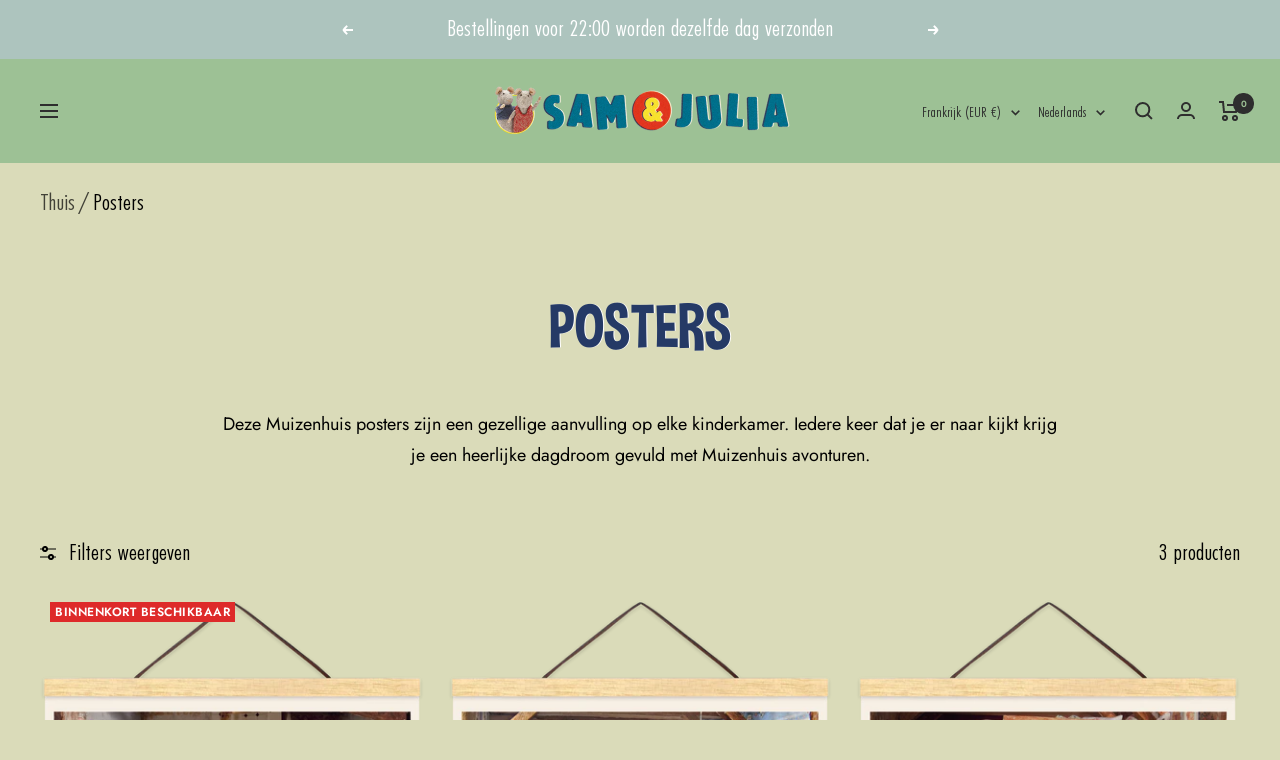

--- FILE ---
content_type: text/html; charset=utf-8
request_url: https://www.sam-julia.com/nl-fr/collections/pour-ta-chambre-affiches
body_size: 92777
content:
<!doctype html><html class="no-js" lang="nl" dir="ltr">
  <head>
             










    <script>
  window.consentmo_gcm_initial_state = "";
  window.consentmo_gcm_state = "";
  window.consentmo_gcm_security_storage = "";
  window.consentmo_gcm_ad_storage = "";
  window.consentmo_gcm_analytics_storage = "";
  window.consentmo_gcm_functionality_storage = "";
  window.consentmo_gcm_personalization_storage = "";
  window.consentmo_gcm_ads_data_redaction = "";
  window.consentmo_gcm_url_passthrough = "";
  window.consentmo_gcm_data_layer_name = "";

  // Google Consent Mode V2 integration script from Consentmo GDPR
  window.isenseRules = {};
  window.isenseRules.gcm = {
      gcmVersion: 2,
      integrationVersion: 3,
      customChanges: false,
      consentUpdated: false,
      initialState: 7,
      isCustomizationEnabled: false,
      adsDataRedaction: true,
      urlPassthrough: false,
      dataLayer: 'dataLayer',
      categories: { ad_personalization: "marketing", ad_storage: "marketing", ad_user_data: "marketing", analytics_storage: "analytics", functionality_storage: "functionality", personalization_storage: "functionality", security_storage: "strict"},
      storage: { ad_personalization: "false", ad_storage: "false", ad_user_data: "false", analytics_storage: "false", functionality_storage: "false", personalization_storage: "false", security_storage: "false", wait_for_update: 2000 }
  };
  if(window.consentmo_gcm_state !== null && window.consentmo_gcm_state !== "" && window.consentmo_gcm_state !== "0") {
    window.isenseRules.gcm.isCustomizationEnabled = true;
    window.isenseRules.gcm.initialState = window.consentmo_gcm_initial_state === null || window.consentmo_gcm_initial_state.trim() === "" ? window.isenseRules.gcm.initialState : window.consentmo_gcm_initial_state;
    window.isenseRules.gcm.categories.ad_storage = window.consentmo_gcm_ad_storage === null || window.consentmo_gcm_ad_storage.trim() === "" ? window.isenseRules.gcm.categories.ad_storage : window.consentmo_gcm_ad_storage;
    window.isenseRules.gcm.categories.ad_user_data = window.consentmo_gcm_ad_storage === null || window.consentmo_gcm_ad_storage.trim() === "" ? window.isenseRules.gcm.categories.ad_user_data : window.consentmo_gcm_ad_storage;
    window.isenseRules.gcm.categories.ad_personalization = window.consentmo_gcm_ad_storage === null || window.consentmo_gcm_ad_storage.trim() === "" ? window.isenseRules.gcm.categories.ad_personalization : window.consentmo_gcm_ad_storage;
    window.isenseRules.gcm.categories.analytics_storage = window.consentmo_gcm_analytics_storage === null || window.consentmo_gcm_analytics_storage.trim() === "" ? window.isenseRules.gcm.categories.analytics_storage : window.consentmo_gcm_analytics_storage;
    window.isenseRules.gcm.categories.functionality_storage = window.consentmo_gcm_functionality_storage === null || window.consentmo_gcm_functionality_storage.trim() === "" ? window.isenseRules.gcm.categories.functionality_storage : window.consentmo_gcm_functionality_storage;
    window.isenseRules.gcm.categories.personalization_storage = window.consentmo_gcm_personalization_storage === null || window.consentmo_gcm_personalization_storage.trim() === "" ? window.isenseRules.gcm.categories.personalization_storage : window.consentmo_gcm_personalization_storage;
    window.isenseRules.gcm.categories.security_storage = window.consentmo_gcm_security_storage === null || window.consentmo_gcm_security_storage.trim() === "" ? window.isenseRules.gcm.categories.security_storage : window.consentmo_gcm_security_storage;
    window.isenseRules.gcm.urlPassthrough = window.consentmo_gcm_url_passthrough === null || window.consentmo_gcm_url_passthrough.trim() === "" ? window.isenseRules.gcm.urlPassthrough : window.consentmo_gcm_url_passthrough;
    window.isenseRules.gcm.adsDataRedaction = window.consentmo_gcm_ads_data_redaction === null || window.consentmo_gcm_ads_data_redaction.trim() === "" ? window.isenseRules.gcm.adsDataRedaction : window.consentmo_gcm_ads_data_redaction;
    window.isenseRules.gcm.dataLayer = window.consentmo_gcm_data_layer_name === null || window.consentmo_gcm_data_layer_name.trim() === "" ? window.isenseRules.gcm.dataLayer : window.consentmo_gcm_data_layer_name;
  }
  window.isenseRules.initializeGcm = function (rules) {
    if(window.isenseRules.gcm.isCustomizationEnabled) {
      rules.initialState = window.isenseRules.gcm.initialState;
      rules.urlPassthrough = window.isenseRules.gcm.urlPassthrough === true || window.isenseRules.gcm.urlPassthrough === 'true';
      rules.adsDataRedaction = window.isenseRules.gcm.adsDataRedaction === true || window.isenseRules.gcm.adsDataRedaction === 'true';
    }

    let initialState = parseInt(rules.initialState);
    let marketingBlocked = initialState === 0 || initialState === 2 || initialState === 5 || initialState === 7;
    let analyticsBlocked = initialState === 0 || initialState === 3 || initialState === 6 || initialState === 7;
    let functionalityBlocked = initialState === 4 || initialState === 5 || initialState === 6 || initialState === 7;

    let gdprCache = localStorage.getItem('gdprCache') ? JSON.parse(localStorage.getItem('gdprCache')) : null;
    if (gdprCache && typeof gdprCache.updatedPreferences !== "undefined") {
      let updatedPreferences = gdprCache.updatedPreferences;
      marketingBlocked = parseInt(updatedPreferences.indexOf('marketing')) > -1;
      analyticsBlocked = parseInt(updatedPreferences.indexOf('analytics')) > -1;
      functionalityBlocked = parseInt(updatedPreferences.indexOf('functionality')) > -1;
    }

    Object.entries(rules.categories).forEach(category => {
      if(rules.storage.hasOwnProperty(category[0])) {
        switch(category[1]) {
          case 'strict':
            rules.storage[category[0]] = "granted";
            break;
          case 'marketing':
            rules.storage[category[0]] = marketingBlocked ? "denied" : "granted";
            break;
          case 'analytics':
            rules.storage[category[0]] = analyticsBlocked ? "denied" : "granted";
            break;
          case 'functionality':
            rules.storage[category[0]] = functionalityBlocked ? "denied" : "granted";
            break;
        }
      }
    });
    rules.consentUpdated = true;
    isenseRules.gcm = rules;
  }

  window[window.isenseRules.gcm.dataLayer] = window[window.isenseRules.gcm.dataLayer] || [];
  function gtag() { window[window.isenseRules.gcm.dataLayer].push(arguments); }

  function initialConsentUpdate() {
    // Google Consent Mode - initialization start
    window.isenseRules.initializeGcm({
      ...window.isenseRules.gcm,
      adsDataRedaction: true,
      urlPassthrough: false,
      initialState: 7
    });

    /*
    * initialState acceptable values:
    * 0 - Set both ad_storage and analytics_storage to denied
    * 1 - Set all categories to granted
    * 2 - Set only ad_storage to denied
    * 3 - Set only analytics_storage to denied
    * 4 - Set only functionality_storage to denied
    * 5 - Set both ad_storage and functionality_storage to denied
    * 6 - Set both analytics_storage and functionality_storage to denied
    * 7 - Set all categories to denied
    */

    gtag("consent", "default", isenseRules.gcm.storage);
    isenseRules.gcm.adsDataRedaction && gtag("set", "ads_data_redaction", isenseRules.gcm.adsDataRedaction);
    isenseRules.gcm.urlPassthrough && gtag("set", "url_passthrough", isenseRules.gcm.urlPassthrough);
  }

  let isInitConsentmoSignal = true;
  document.addEventListener("consentmoSignal", function(e) {
    if (isInitConsentmoSignal) {
      initialConsentUpdate();
      isInitConsentmoSignal = false;
    }
  });
</script>

    
    
    
                 










    
    <meta charset="utf-8">
    <meta
      name="viewport"
      content="width=device-width, initial-scale=1.0, height=device-height, minimum-scale=1.0, maximum-scale=1.0"
    >
    <meta name="theme-color" content="#9dc195">

    <title>
      A2 Posters voor de Kinderkamer | Het Muizenhuis | Sam &amp; Julia
    </title>

    <!-- Google Tag Manager integration- script from Consentmo GDPR Compliance App -->
    <script id="gdpr-gtm-blocking-script">
      let isGTMExecuted = false;
      function executeGTM() {
        if(!isGTMExecuted) {
          // The content of Google Tag Manager script goes here
          (function(w,d,s,l,i){w[l]=w[l]||[];w[l].push({'gtm.start':
        new Date().getTime(),event:'gtm.js'});var f=d.getElementsByTagName(s)[0],
        j=d.createElement(s),dl=l!='dataLayer'?'&l='+l:'';j.async=true;j.src=
        'https://www.googletagmanager.com/gtm.js?id='+i+dl;f.parentNode.insertBefore(j,f);
        })(window,document,'script','dataLayer','GTM-PDJW5T6');

          (function(w,d,s,l,i){w[l]=w[l]||[];w[l].push({'gtm.start':
        new Date().getTime(),event:'gtm.js'});var f=d.getElementsByTagName(s)[0],
        j=d.createElement(s),dl=l!='dataLayer'?'&l='+l:'';j.async=true;j.src=
        'https://www.googletagmanager.com/gtm.js?id='+i+dl;f.parentNode.insertBefore(j,f);
        })(window,document,'script','dataLayer','GTM-MX27ZMG');
          isGTMExecuted = true;
        }
      }
      function checkConsentForGTM(adittionalChecks = 0) {
        let cpdCookie=(document.cookie.match(/^(?:.*;)?\s*cookieconsent_preferences_disabled(\s*=\s*([^;]+)?)(?:.*)?$/)||[,null])[1];
        if(cpdCookie != null) {
          if(parseInt(cpdCookie.indexOf('marketing')) === -1 && parseInt(cpdCookie.indexOf('analytics')) === -1) {
            executeGTM();
          }
        } else {
          let gdprCache = localStorage.getItem('gdprCache') ? JSON.parse(localStorage.getItem('gdprCache')) : null;
          let gdprCacheConsentSettings = gdprCache && gdprCache.getCookieConsentSettings ? JSON.parse(gdprCache.getCookieConsentSettings) : null;
          let gdprCacheCountryDetection = gdprCache && gdprCache.countryDetection ? JSON.parse(gdprCache.countryDetection) : null;
          let ccsCookie = (document.cookie.match(/^(?:.*;)?\s*cookieconsent_status\s*=\s*([^;]+)(?:.*)?$/)||[,null])[1];
          if((gdprCacheConsentSettings || (gdprCacheCountryDetection && gdprCacheCountryDetection.disable === '1')) && !ccsCookie) {
            if((gdprCacheConsentSettings && gdprCacheConsentSettings.status === 'disabled') || gdprCacheCountryDetection.disable === '1'){
              executeGTM();
            } else {
              let initPreferences = parseInt(gdprCacheConsentSettings.checkboxes_behavior);
              if(initPreferences === 1 || initPreferences === 4) {
                executeGTM();
              }
            }
          } else {
            if (adittionalChecks > 0) {
              setTimeout(function() {
                checkConsentForGTM(adittionalChecks - 1);
              }, 1000);
            } else {
              executeGTM();
            }
          }
        }
      }

      checkConsentForGTM(3);
    </script><meta name="description" content="Deze Muizenhuis posters zijn een gezellige aanvulling op elke kinderkamer. Iedere keer dat je er naar kijkt krijg je een heerlijke dagdroom gevuld met Muizenhuis avonturen."><link rel="canonical" href="https://www.sam-julia.com/nl-fr/collections/pour-ta-chambre-affiches"><link rel="shortcut icon" href="//www.sam-julia.com/cdn/shop/files/logo-sam-julia-pinterest-int_2_96x96.jpg?v=1759317554" type="image/png"><link rel="preconnect" href="https://cdn.shopify.com">
    <link rel="dns-prefetch" href="https://productreviews.shopifycdn.com">
    <link rel="dns-prefetch" href="https://www.google-analytics.com"><link rel="preconnect" href="https://fonts.shopifycdn.com" crossorigin><link rel="preload" as="style" href="//www.sam-julia.com/cdn/shop/t/34/assets/theme.css?v=9813387668197545411764667552">
        <link rel="preload" as="style" href="//www.sam-julia.com/cdn/shop/t/34/assets/custom.css?v=162643013647948131511751975319">

    <link rel="preload" as="script" href="//www.sam-julia.com/cdn/shop/t/34/assets/vendor.js?v=32643890569905814191750135221">
    <link rel="preload" as="script" href="//www.sam-julia.com/cdn/shop/t/34/assets/theme.js?v=128191701346742945131750135220"><meta property="og:type" content="website">
  <meta property="og:title" content="Posters"><meta property="og:image" content="http://www.sam-julia.com/cdn/shop/files/shopify_meta_info_photo.jpg?v=1758526175">
  <meta property="og:image:secure_url" content="https://www.sam-julia.com/cdn/shop/files/shopify_meta_info_photo.jpg?v=1758526175">
  <meta property="og:image:width" content="1200">
  <meta property="og:image:height" content="628"><meta property="og:description" content="Deze Muizenhuis posters zijn een gezellige aanvulling op elke kinderkamer. Iedere keer dat je er naar kijkt krijg je een heerlijke dagdroom gevuld met Muizenhuis avonturen."><meta property="og:url" content="https://www.sam-julia.com/nl-fr/collections/pour-ta-chambre-affiches">
<meta property="og:site_name" content="Sam &amp; Julia"><meta name="twitter:card" content="summary"><meta name="twitter:title" content="Posters">
  <meta name="twitter:description" content="Deze Muizenhuis posters zijn een gezellige aanvulling op elke kinderkamer. Iedere keer dat je er naar kijkt krijg je een heerlijke dagdroom gevuld met Muizenhuis avonturen."><meta name="twitter:image" content="https://www.sam-julia.com/cdn/shop/files/shopify_meta_info_photo_1200x1200_crop_center.jpg?v=1758526175">
  <meta name="twitter:image:alt" content="">
    


  <script type="application/ld+json">
  {
    "@context": "https://schema.org",
    "@type": "BreadcrumbList",
  "itemListElement": [{
      "@type": "ListItem",
      "position": 1,
      "name": "Thuis",
      "item": "https://www.sam-julia.com"
    },{
          "@type": "ListItem",
          "position": 2,
          "name": "Posters",
          "item": "https://www.sam-julia.com/nl-fr/collections/pour-ta-chambre-affiches"
        }]
  }
  </script>


    <link rel="preload" href="//www.sam-julia.com/cdn/fonts/grandstander/grandstander_n6.8b88bd32f6210067a2288a1ce615bb7acf551358.woff2" as="font" type="font/woff2" crossorigin><link rel="preload" href="//www.sam-julia.com/cdn/fonts/jost/jost_n4.d47a1b6347ce4a4c9f437608011273009d91f2b7.woff2" as="font" type="font/woff2" crossorigin><style>
  /* Typography (heading) */
  @font-face {
  font-family: Grandstander;
  font-weight: 600;
  font-style: normal;
  font-display: swap;
  src: url("//www.sam-julia.com/cdn/fonts/grandstander/grandstander_n6.8b88bd32f6210067a2288a1ce615bb7acf551358.woff2") format("woff2"),
       url("//www.sam-julia.com/cdn/fonts/grandstander/grandstander_n6.ba17995a9ecb9cc573f2a85a109a741fa3dfdfde.woff") format("woff");
}

@font-face {
  font-family: Grandstander;
  font-weight: 600;
  font-style: italic;
  font-display: swap;
  src: url("//www.sam-julia.com/cdn/fonts/grandstander/grandstander_i6.d725fcf8ff56c1cef916b467cfc5d6d22f99bb34.woff2") format("woff2"),
       url("//www.sam-julia.com/cdn/fonts/grandstander/grandstander_i6.91803beb394b23491d4fd5ae4dd363c187489ba1.woff") format("woff");
}

/* Typography (body) */
  @font-face {
  font-family: Jost;
  font-weight: 400;
  font-style: normal;
  font-display: swap;
  src: url("//www.sam-julia.com/cdn/fonts/jost/jost_n4.d47a1b6347ce4a4c9f437608011273009d91f2b7.woff2") format("woff2"),
       url("//www.sam-julia.com/cdn/fonts/jost/jost_n4.791c46290e672b3f85c3d1c651ef2efa3819eadd.woff") format("woff");
}

@font-face {
  font-family: Jost;
  font-weight: 400;
  font-style: italic;
  font-display: swap;
  src: url("//www.sam-julia.com/cdn/fonts/jost/jost_i4.b690098389649750ada222b9763d55796c5283a5.woff2") format("woff2"),
       url("//www.sam-julia.com/cdn/fonts/jost/jost_i4.fd766415a47e50b9e391ae7ec04e2ae25e7e28b0.woff") format("woff");
}

@font-face {
  font-family: Jost;
  font-weight: 600;
  font-style: normal;
  font-display: swap;
  src: url("//www.sam-julia.com/cdn/fonts/jost/jost_n6.ec1178db7a7515114a2d84e3dd680832b7af8b99.woff2") format("woff2"),
       url("//www.sam-julia.com/cdn/fonts/jost/jost_n6.b1178bb6bdd3979fef38e103a3816f6980aeaff9.woff") format("woff");
}

@font-face {
  font-family: Jost;
  font-weight: 600;
  font-style: italic;
  font-display: swap;
  src: url("//www.sam-julia.com/cdn/fonts/jost/jost_i6.9af7e5f39e3a108c08f24047a4276332d9d7b85e.woff2") format("woff2"),
       url("//www.sam-julia.com/cdn/fonts/jost/jost_i6.2bf310262638f998ed206777ce0b9a3b98b6fe92.woff") format("woff");
}

:root {--heading-color: 37, 58, 102;
    --text-color: 0, 0, 0;
    --background: 218, 219, 185;
    --secondary-background: 218, 219, 185;
    --border-color: 185, 186, 157;
    --border-color-darker: 131, 131, 111;
    --success-color: 60, 110, 113;
    --success-background: 186, 197, 171;
    --error-color: 222, 42, 42;
    --error-background: 218, 207, 175;
    --primary-button-background: 37, 58, 102;
    --primary-button-text-color: 255, 255, 255;
    --secondary-button-background: 37, 58, 102;
    --secondary-button-text-color: 255, 255, 255;
    --product-star-rating: 161, 93, 99;
    --product-on-sale-accent: 222, 43, 43;
    --product-sold-out-accent: 222, 42, 42;
    --product-custom-label-background: 5, 30, 56;
    --product-custom-label-text-color: 255, 255, 255;
    --product-custom-label-2-background: 46, 158, 123;
    --product-custom-label-2-text-color: 255, 255, 255;
    --product-low-stock-text-color: 222, 43, 43;
    --product-in-stock-text-color: 46, 158, 123;
    --loading-bar-background: 0, 0, 0;

    /* We duplicate some "base" colors as root colors, which is useful to use on drawer elements or popover without. Those should not be overridden to avoid issues */
    --root-heading-color: 37, 58, 102;
    --root-text-color: 0, 0, 0;
    --root-background: 218, 219, 185;
    --root-border-color: 185, 186, 157;
    --root-primary-button-background: 37, 58, 102;
    --root-primary-button-text-color: 255, 255, 255;

    --base-font-size: 18px;
    --heading-font-family: Grandstander, sans-serif;
    --heading-font-weight: 600;
    --heading-font-style: normal;
    --heading-text-transform: uppercase;
    --text-font-family: Jost, sans-serif;
    --text-font-weight: 400;
    --text-font-style: normal;
    --text-font-bold-weight: 600;

    /* Typography (font size) */
    --heading-xxsmall-font-size: 11px;
    --heading-xsmall-font-size: 11px;
    --heading-small-font-size: 13px;
    --heading-large-font-size: 40px;
    --heading-h1-font-size: 40px;
    --heading-h2-font-size: 32px;
    --heading-h3-font-size: 28px;
    --heading-h4-font-size: 26px;
    --heading-h5-font-size: 22px;
    --heading-h6-font-size: 18px;

    /* Control the look and feel of the theme by changing radius of various elements */
    --button-border-radius: 30px;
    --block-border-radius: 0px;
    --block-border-radius-reduced: 0px;
    --color-swatch-border-radius: 100%;

    /* Button size */
    --button-height: 48px;
    --button-small-height: 40px;

    /* Form related */
    --form-input-field-height: 48px;
    --form-input-gap: 16px;
    --form-submit-margin: 24px;

    /* Product listing related variables */
    --product-list-block-spacing: 32px;

    /* Video related */
    --play-button-background: 218, 219, 185;
    --play-button-arrow: 0, 0, 0;

    /* RTL support */
    --transform-logical-flip: 1;
    --transform-origin-start: left;
    --transform-origin-end: right;

    /* Other */
    --zoom-cursor-svg-url: url(//www.sam-julia.com/cdn/shop/t/34/assets/zoom-cursor.svg?v=109326357356135871291750135363);
    --arrow-right-svg-url: url(//www.sam-julia.com/cdn/shop/t/34/assets/arrow-right.svg?v=123859436052889232171750135363);
    --arrow-left-svg-url: url(//www.sam-julia.com/cdn/shop/t/34/assets/arrow-left.svg?v=174254887021573116911750135363);

    /* Some useful variables that we can reuse in our CSS. Some explanation are needed for some of them:
       - container-max-width-minus-gutters: represents the container max width without the edge gutters
       - container-outer-width: considering the screen width, represent all the space outside the container
       - container-outer-margin: same as container-outer-width but get set to 0 inside a container
       - container-inner-width: the effective space inside the container (minus gutters)
       - grid-column-width: represents the width of a single column of the grid
       - vertical-breather: this is a variable that defines the global "spacing" between sections, and inside the section
                            to create some "breath" and minimum spacing
     */
    --container-max-width: 1600px;
    --container-gutter: 24px;
    --container-max-width-minus-gutters: calc(var(--container-max-width) - (var(--container-gutter)) * 2);
    --container-outer-width: max(calc((100vw - var(--container-max-width-minus-gutters)) / 2), var(--container-gutter));
    --container-outer-margin: var(--container-outer-width);
    --container-inner-width: calc(100vw - var(--container-outer-width) * 2);

    --grid-column-count: 10;
    --grid-gap: 24px;
    --grid-column-width: calc((100vw - var(--container-outer-width) * 2 - var(--grid-gap) * (var(--grid-column-count) - 1)) / var(--grid-column-count));

    --vertical-breather: 36px;
    --vertical-breather-tight: 36px;

    /* Shopify related variables */
    --payment-terms-background-color: #dadbb9;
  }

  @media screen and (min-width: 741px) {
    :root {
      --container-gutter: 40px;
      --grid-column-count: 20;
      --vertical-breather: 48px;
      --vertical-breather-tight: 48px;

      /* Typography (font size) */
      --heading-xsmall-font-size: 13px;
      --heading-small-font-size: 14px;
      --heading-large-font-size: 58px;
      --heading-h1-font-size: 58px;
      --heading-h2-font-size: 44px;
      --heading-h3-font-size: 36px;
      --heading-h4-font-size: 28px;
      --heading-h5-font-size: 22px;
      --heading-h6-font-size: 20px;

      /* Form related */
      --form-input-field-height: 52px;
      --form-submit-margin: 32px;

      /* Button size */
      --button-height: 52px;
      --button-small-height: 44px;
    }
  }

  @media screen and (min-width: 1200px) {
    :root {
      --vertical-breather: 64px;
      --vertical-breather-tight: 48px;
      --product-list-block-spacing: 48px;

      /* Typography */
      --heading-large-font-size: 72px;
      --heading-h1-font-size: 62px;
      --heading-h2-font-size: 54px;
      --heading-h3-font-size: 40px;
      --heading-h4-font-size: 34px;
      --heading-h5-font-size: 26px;
      --heading-h6-font-size: 18px;
    }
  }

  @media screen and (min-width: 1600px) {
    :root {
      --vertical-breather: 64px;
      --vertical-breather-tight: 48px;
    }
  }
</style>
    <script>
  // This allows to expose several variables to the global scope, to be used in scripts
  window.themeVariables = {
    settings: {
      direction: "ltr",
      pageType: "collection",
      cartCount: 0,
      moneyFormat: "{{amount_with_comma_separator}}",
      moneyWithCurrencyFormat: "{{amount_with_comma_separator}} EUR",
      showVendor: false,
      discountMode: "percentage",
      currencyCodeEnabled: false,
      cartType: "drawer",
      cartCurrency: "EUR",
      mobileZoomFactor: 2.5
    },

    routes: {
      host: "www.sam-julia.com",
      rootUrl: "\/nl-fr",
      rootUrlWithoutSlash: "\/nl-fr",
      cartUrl: "\/nl-fr\/cart",
      cartAddUrl: "\/nl-fr\/cart\/add",
      cartChangeUrl: "\/nl-fr\/cart\/change",
      searchUrl: "\/nl-fr\/search",
      predictiveSearchUrl: "\/nl-fr\/search\/suggest",
      productRecommendationsUrl: "\/nl-fr\/recommendations\/products"
    },

    strings: {
      accessibilityDelete: "Verwijderen",
      accessibilityClose: "Sluit",
      collectionSoldOut: "Binnenkort beschikbaar",
      collectionDiscount: "Bespaar @savings@",
      productSalePrice: "Aanbieding",
      productRegularPrice: "Standaard prijs",
      productFormUnavailable: "Niet beschikbaar",
      productFormSoldOut: "uitverkocht",
      productFormPreOrder: "Pre-order",
      productFormAddToCart: "+ in winkelwagen",
      searchNoResults: "Er konden geen resultaten gevonden worden.",
      searchNewSearch: "Nieuwe zoekopdracht",
      searchProducts: "Producten",
      searchArticles: "Logboek",
      searchPages: "Pagina\u0026#39;s",
      searchCollections: "Collecties",
      cartViewCart: "Bekijk winkelwagen",
      cartItemAdded: "Artikel toegevoegd aan jouw winkelwagen!",
      cartItemAddedShort: "Toegevoegd aan jouw winkelwagen!",
      cartAddOrderNote: "Bestelnotitie toevoegen",
      cartEditOrderNote: "Bestelnotitie bewerken",
      shippingEstimatorNoResults: "Sorry, wij verzenden niet naar je adres.",
      shippingEstimatorOneResult: "Er geldt één verzendtarief voor je adres:",
      shippingEstimatorMultipleResults: "Er zijn verschillende verzendtarieven voor je adres:",
      shippingEstimatorError: "Er zijn een of meer fouten opgetreden bij het ophalen van de verzendkosten:"
    },

    libs: {
      flickity: "\/\/www.sam-julia.com\/cdn\/shop\/t\/34\/assets\/flickity.js?v=176646718982628074891750134920",
      photoswipe: "\/\/www.sam-julia.com\/cdn\/shop\/t\/34\/assets\/photoswipe.js?v=132268647426145925301750135216",
      qrCode: "\/\/www.sam-julia.com\/cdn\/shopifycloud\/storefront\/assets\/themes_support\/vendor\/qrcode-3f2b403b.js"
    },

    breakpoints: {
      phone: 'screen and (max-width: 740px)',
      tablet: 'screen and (min-width: 741px) and (max-width: 999px)',
      tabletAndUp: 'screen and (min-width: 741px)',
      pocket: 'screen and (max-width: 999px)',
      lap: 'screen and (min-width: 1000px) and (max-width: 1199px)',
      lapAndUp: 'screen and (min-width: 1000px)',
      desktop: 'screen and (min-width: 1200px)',
      wide: 'screen and (min-width: 1400px)'
    }
  };

  window.addEventListener('pageshow', async () => {
    const cartContent = await (await fetch(`${window.themeVariables.routes.cartUrl}.js`, {cache: 'reload'})).json();
    document.documentElement.dispatchEvent(new CustomEvent('cart:refresh', {detail: {cart: cartContent}}));
  });

  if ('noModule' in HTMLScriptElement.prototype) {
    // Old browsers (like IE) that does not support module will be considered as if not executing JS at all
    document.documentElement.className = document.documentElement.className.replace('no-js', 'js');

    requestAnimationFrame(() => {
      const viewportHeight = (window.visualViewport ? window.visualViewport.height : document.documentElement.clientHeight);
      document.documentElement.style.setProperty('--window-height',viewportHeight + 'px');
    });
  }</script>

    <link rel="stylesheet" href="//www.sam-julia.com/cdn/shop/t/34/assets/theme.css?v=9813387668197545411764667552">
    <link rel="stylesheet" href="//www.sam-julia.com/cdn/shop/t/34/assets/custom.css?v=162643013647948131511751975319">

    <script src="//www.sam-julia.com/cdn/shop/t/34/assets/vendor.js?v=32643890569905814191750135221" defer></script>
    <script src="//www.sam-julia.com/cdn/shop/t/34/assets/theme.js?v=128191701346742945131750135220" defer></script>
    <script src="//www.sam-julia.com/cdn/shop/t/34/assets/custom.js?v=167639537848865775061750134918" defer></script>

    <script>window.performance && window.performance.mark && window.performance.mark('shopify.content_for_header.start');</script><meta name="google-site-verification" content="rzxlk4_wESOMYack3VzYt1-8kR4GtKqHk1o2ef_ymE0">
<meta id="shopify-digital-wallet" name="shopify-digital-wallet" content="/28227895341/digital_wallets/dialog">
<meta name="shopify-checkout-api-token" content="ea9321c5d0432d59f923856bed00ad9f">
<meta id="in-context-paypal-metadata" data-shop-id="28227895341" data-venmo-supported="false" data-environment="production" data-locale="nl_NL" data-paypal-v4="true" data-currency="EUR">
<link rel="alternate" type="application/atom+xml" title="Feed" href="/nl-fr/collections/pour-ta-chambre-affiches.atom" />
<link rel="alternate" hreflang="x-default" href="https://www.sam-julia.com/collections/papierwaren-posters">
<link rel="alternate" hreflang="nl-BE" href="https://www.sam-julia.com/nl-be/collections/papierwaren-posters">
<link rel="alternate" hreflang="fr-BE" href="https://www.sam-julia.com/fr-be/collections/pour-ta-chambre-affiches">
<link rel="alternate" hreflang="de-BE" href="https://www.sam-julia.com/de-be/collections/papierwaren-poster">
<link rel="alternate" hreflang="en-BE" href="https://www.sam-julia.com/en-be/collections/papierwaren-posters">
<link rel="alternate" hreflang="de-DE" href="https://www.sam-julia.com/de-de/collections/papierwaren-poster">
<link rel="alternate" hreflang="nl-DE" href="https://www.sam-julia.com/nl-de/collections/papierwaren-posters">
<link rel="alternate" hreflang="fr-DE" href="https://www.sam-julia.com/fr-de/collections/pour-ta-chambre-affiches">
<link rel="alternate" hreflang="en-DE" href="https://www.sam-julia.com/en-de/collections/papierwaren-posters">
<link rel="alternate" hreflang="fr-FR" href="https://www.sam-julia.com/fr-fr/collections/pour-ta-chambre-affiches">
<link rel="alternate" hreflang="de-FR" href="https://www.sam-julia.com/de-fr/collections/papierwaren-poster">
<link rel="alternate" hreflang="en-FR" href="https://www.sam-julia.com/en-fr/collections/papierwaren-posters">
<link rel="alternate" hreflang="nl-FR" href="https://www.sam-julia.com/nl-fr/collections/papierwaren-posters">
<link rel="alternate" hreflang="nl-NL" href="https://www.sam-julia.com/nl-nl/collections/papierwaren-posters">
<link rel="alternate" hreflang="fr-NL" href="https://www.sam-julia.com/fr-nl/collections/pour-ta-chambre-affiches">
<link rel="alternate" hreflang="de-NL" href="https://www.sam-julia.com/de-nl/collections/papierwaren-poster">
<link rel="alternate" hreflang="en-NL" href="https://www.sam-julia.com/en-nl/collections/papierwaren-posters">
<link rel="alternate" hreflang="fr-LU" href="https://www.sam-julia.com/fr-lu/collections/pour-ta-chambre-affiches">
<link rel="alternate" hreflang="de-LU" href="https://www.sam-julia.com/de-lu/collections/papierwaren-poster">
<link rel="alternate" hreflang="nl-LU" href="https://www.sam-julia.com/nl-lu/collections/papierwaren-posters">
<link rel="alternate" hreflang="en-LU" href="https://www.sam-julia.com/en-lu/collections/papierwaren-posters">
<link rel="alternate" hreflang="en-GB" href="https://www.sam-julia.com/collections/papierwaren-posters">
<link rel="alternate" hreflang="fr-GB" href="https://www.sam-julia.com/fr/collections/pour-ta-chambre-affiches">
<link rel="alternate" hreflang="de-GB" href="https://www.sam-julia.com/de/collections/papierwaren-poster">
<link rel="alternate" hreflang="nl-GB" href="https://www.sam-julia.com/nl/collections/papierwaren-posters">
<link rel="alternate" type="application/json+oembed" href="https://www.sam-julia.com/nl-fr/collections/pour-ta-chambre-affiches.oembed">
<script async="async" src="/checkouts/internal/preloads.js?locale=nl-FR"></script>
<link rel="preconnect" href="https://shop.app" crossorigin="anonymous">
<script async="async" src="https://shop.app/checkouts/internal/preloads.js?locale=nl-FR&shop_id=28227895341" crossorigin="anonymous"></script>
<script id="apple-pay-shop-capabilities" type="application/json">{"shopId":28227895341,"countryCode":"NL","currencyCode":"EUR","merchantCapabilities":["supports3DS"],"merchantId":"gid:\/\/shopify\/Shop\/28227895341","merchantName":"Sam \u0026 Julia","requiredBillingContactFields":["postalAddress","email","phone"],"requiredShippingContactFields":["postalAddress","email","phone"],"shippingType":"shipping","supportedNetworks":["visa","maestro","masterCard","amex"],"total":{"type":"pending","label":"Sam \u0026 Julia","amount":"1.00"},"shopifyPaymentsEnabled":true,"supportsSubscriptions":true}</script>
<script id="shopify-features" type="application/json">{"accessToken":"ea9321c5d0432d59f923856bed00ad9f","betas":["rich-media-storefront-analytics"],"domain":"www.sam-julia.com","predictiveSearch":true,"shopId":28227895341,"locale":"nl"}</script>
<script>var Shopify = Shopify || {};
Shopify.shop = "het-muizenhuis-nl-consument.myshopify.com";
Shopify.locale = "nl";
Shopify.currency = {"active":"EUR","rate":"1.0"};
Shopify.country = "FR";
Shopify.theme = {"name":"Focal | 17 June 2025 | Akuna","id":181601009998,"schema_name":"Focal","schema_version":"10.1.3","theme_store_id":714,"role":"main"};
Shopify.theme.handle = "null";
Shopify.theme.style = {"id":null,"handle":null};
Shopify.cdnHost = "www.sam-julia.com/cdn";
Shopify.routes = Shopify.routes || {};
Shopify.routes.root = "/nl-fr/";</script>
<script type="module">!function(o){(o.Shopify=o.Shopify||{}).modules=!0}(window);</script>
<script>!function(o){function n(){var o=[];function n(){o.push(Array.prototype.slice.apply(arguments))}return n.q=o,n}var t=o.Shopify=o.Shopify||{};t.loadFeatures=n(),t.autoloadFeatures=n()}(window);</script>
<script>
  window.ShopifyPay = window.ShopifyPay || {};
  window.ShopifyPay.apiHost = "shop.app\/pay";
  window.ShopifyPay.redirectState = null;
</script>
<script id="shop-js-analytics" type="application/json">{"pageType":"collection"}</script>
<script defer="defer" async type="module" src="//www.sam-julia.com/cdn/shopifycloud/shop-js/modules/v2/client.init-shop-cart-sync_vOV-a8uK.nl.esm.js"></script>
<script defer="defer" async type="module" src="//www.sam-julia.com/cdn/shopifycloud/shop-js/modules/v2/chunk.common_CJhj07vB.esm.js"></script>
<script defer="defer" async type="module" src="//www.sam-julia.com/cdn/shopifycloud/shop-js/modules/v2/chunk.modal_CUgVXUZf.esm.js"></script>
<script type="module">
  await import("//www.sam-julia.com/cdn/shopifycloud/shop-js/modules/v2/client.init-shop-cart-sync_vOV-a8uK.nl.esm.js");
await import("//www.sam-julia.com/cdn/shopifycloud/shop-js/modules/v2/chunk.common_CJhj07vB.esm.js");
await import("//www.sam-julia.com/cdn/shopifycloud/shop-js/modules/v2/chunk.modal_CUgVXUZf.esm.js");

  window.Shopify.SignInWithShop?.initShopCartSync?.({"fedCMEnabled":true,"windoidEnabled":true});

</script>
<script>
  window.Shopify = window.Shopify || {};
  if (!window.Shopify.featureAssets) window.Shopify.featureAssets = {};
  window.Shopify.featureAssets['shop-js'] = {"shop-cart-sync":["modules/v2/client.shop-cart-sync_BXFoCcTc.nl.esm.js","modules/v2/chunk.common_CJhj07vB.esm.js","modules/v2/chunk.modal_CUgVXUZf.esm.js"],"init-fed-cm":["modules/v2/client.init-fed-cm_BrMTCua_.nl.esm.js","modules/v2/chunk.common_CJhj07vB.esm.js","modules/v2/chunk.modal_CUgVXUZf.esm.js"],"init-shop-email-lookup-coordinator":["modules/v2/client.init-shop-email-lookup-coordinator_BNYBSeU_.nl.esm.js","modules/v2/chunk.common_CJhj07vB.esm.js","modules/v2/chunk.modal_CUgVXUZf.esm.js"],"init-windoid":["modules/v2/client.init-windoid_CWCaoIdT.nl.esm.js","modules/v2/chunk.common_CJhj07vB.esm.js","modules/v2/chunk.modal_CUgVXUZf.esm.js"],"shop-button":["modules/v2/client.shop-button_DHPWWyFt.nl.esm.js","modules/v2/chunk.common_CJhj07vB.esm.js","modules/v2/chunk.modal_CUgVXUZf.esm.js"],"shop-cash-offers":["modules/v2/client.shop-cash-offers_DkrRGug0.nl.esm.js","modules/v2/chunk.common_CJhj07vB.esm.js","modules/v2/chunk.modal_CUgVXUZf.esm.js"],"shop-toast-manager":["modules/v2/client.shop-toast-manager_gEGA2pId.nl.esm.js","modules/v2/chunk.common_CJhj07vB.esm.js","modules/v2/chunk.modal_CUgVXUZf.esm.js"],"init-shop-cart-sync":["modules/v2/client.init-shop-cart-sync_vOV-a8uK.nl.esm.js","modules/v2/chunk.common_CJhj07vB.esm.js","modules/v2/chunk.modal_CUgVXUZf.esm.js"],"init-customer-accounts-sign-up":["modules/v2/client.init-customer-accounts-sign-up_DgkqQ-gA.nl.esm.js","modules/v2/client.shop-login-button_Cfex_xfE.nl.esm.js","modules/v2/chunk.common_CJhj07vB.esm.js","modules/v2/chunk.modal_CUgVXUZf.esm.js"],"pay-button":["modules/v2/client.pay-button_C5ffEwyD.nl.esm.js","modules/v2/chunk.common_CJhj07vB.esm.js","modules/v2/chunk.modal_CUgVXUZf.esm.js"],"init-customer-accounts":["modules/v2/client.init-customer-accounts_BXXDvmMv.nl.esm.js","modules/v2/client.shop-login-button_Cfex_xfE.nl.esm.js","modules/v2/chunk.common_CJhj07vB.esm.js","modules/v2/chunk.modal_CUgVXUZf.esm.js"],"avatar":["modules/v2/client.avatar_BTnouDA3.nl.esm.js"],"init-shop-for-new-customer-accounts":["modules/v2/client.init-shop-for-new-customer-accounts_BNCHBxRp.nl.esm.js","modules/v2/client.shop-login-button_Cfex_xfE.nl.esm.js","modules/v2/chunk.common_CJhj07vB.esm.js","modules/v2/chunk.modal_CUgVXUZf.esm.js"],"shop-follow-button":["modules/v2/client.shop-follow-button_BBFyycLo.nl.esm.js","modules/v2/chunk.common_CJhj07vB.esm.js","modules/v2/chunk.modal_CUgVXUZf.esm.js"],"checkout-modal":["modules/v2/client.checkout-modal_CAl1mkDZ.nl.esm.js","modules/v2/chunk.common_CJhj07vB.esm.js","modules/v2/chunk.modal_CUgVXUZf.esm.js"],"shop-login-button":["modules/v2/client.shop-login-button_Cfex_xfE.nl.esm.js","modules/v2/chunk.common_CJhj07vB.esm.js","modules/v2/chunk.modal_CUgVXUZf.esm.js"],"lead-capture":["modules/v2/client.lead-capture_Drczia_q.nl.esm.js","modules/v2/chunk.common_CJhj07vB.esm.js","modules/v2/chunk.modal_CUgVXUZf.esm.js"],"shop-login":["modules/v2/client.shop-login_WnrjWA38.nl.esm.js","modules/v2/chunk.common_CJhj07vB.esm.js","modules/v2/chunk.modal_CUgVXUZf.esm.js"],"payment-terms":["modules/v2/client.payment-terms_CJxlri54.nl.esm.js","modules/v2/chunk.common_CJhj07vB.esm.js","modules/v2/chunk.modal_CUgVXUZf.esm.js"]};
</script>
<script>(function() {
  var isLoaded = false;
  function asyncLoad() {
    if (isLoaded) return;
    isLoaded = true;
    var urls = ["https:\/\/dr4qe3ddw9y32.cloudfront.net\/awin-shopify-integration-code.js?aid=23670\u0026v=shopifyApp_2.0.0\u0026ts=1623311272635\u0026shop=het-muizenhuis-nl-consument.myshopify.com","https:\/\/feed.omegacommerce.com\/js\/init.js?shop=het-muizenhuis-nl-consument.myshopify.com","https:\/\/static.klaviyo.com\/onsite\/js\/klaviyo.js?company_id=Ymuw4H\u0026shop=het-muizenhuis-nl-consument.myshopify.com","https:\/\/s3.eu-west-1.amazonaws.com\/cdn.cubyn.com\/mondial-relay\/shopify-relay.js?shop=het-muizenhuis-nl-consument.myshopify.com","https:\/\/cdn-bundler.nice-team.net\/app\/js\/bundler.js?shop=het-muizenhuis-nl-consument.myshopify.com","https:\/\/cdn.nfcube.com\/instafeed-f87aee99e59b52397d314128efd7fd63.js?shop=het-muizenhuis-nl-consument.myshopify.com","https:\/\/cdn.shopify.com\/s\/files\/1\/0282\/2789\/5341\/t\/34\/assets\/loy_28227895341.js?v=1764076772\u0026shop=het-muizenhuis-nl-consument.myshopify.com"];
    for (var i = 0; i < urls.length; i++) {
      var s = document.createElement('script');
      s.type = 'text/javascript';
      s.async = true;
      s.src = urls[i];
      var x = document.getElementsByTagName('script')[0];
      x.parentNode.insertBefore(s, x);
    }
  };
  if(window.attachEvent) {
    window.attachEvent('onload', asyncLoad);
  } else {
    window.addEventListener('load', asyncLoad, false);
  }
})();</script>
<script id="__st">var __st={"a":28227895341,"offset":3600,"reqid":"385129ec-f5b1-4901-bfd8-d4320b475555-1769753174","pageurl":"www.sam-julia.com\/nl-fr\/collections\/pour-ta-chambre-affiches","u":"892f5145e3c7","p":"collection","rtyp":"collection","rid":405730623709};</script>
<script>window.ShopifyPaypalV4VisibilityTracking = true;</script>
<script id="captcha-bootstrap">!function(){'use strict';const t='contact',e='account',n='new_comment',o=[[t,t],['blogs',n],['comments',n],[t,'customer']],c=[[e,'customer_login'],[e,'guest_login'],[e,'recover_customer_password'],[e,'create_customer']],r=t=>t.map((([t,e])=>`form[action*='/${t}']:not([data-nocaptcha='true']) input[name='form_type'][value='${e}']`)).join(','),a=t=>()=>t?[...document.querySelectorAll(t)].map((t=>t.form)):[];function s(){const t=[...o],e=r(t);return a(e)}const i='password',u='form_key',d=['recaptcha-v3-token','g-recaptcha-response','h-captcha-response',i],f=()=>{try{return window.sessionStorage}catch{return}},m='__shopify_v',_=t=>t.elements[u];function p(t,e,n=!1){try{const o=window.sessionStorage,c=JSON.parse(o.getItem(e)),{data:r}=function(t){const{data:e,action:n}=t;return t[m]||n?{data:e,action:n}:{data:t,action:n}}(c);for(const[e,n]of Object.entries(r))t.elements[e]&&(t.elements[e].value=n);n&&o.removeItem(e)}catch(o){console.error('form repopulation failed',{error:o})}}const l='form_type',E='cptcha';function T(t){t.dataset[E]=!0}const w=window,h=w.document,L='Shopify',v='ce_forms',y='captcha';let A=!1;((t,e)=>{const n=(g='f06e6c50-85a8-45c8-87d0-21a2b65856fe',I='https://cdn.shopify.com/shopifycloud/storefront-forms-hcaptcha/ce_storefront_forms_captcha_hcaptcha.v1.5.2.iife.js',D={infoText:'Beschermd door hCaptcha',privacyText:'Privacy',termsText:'Voorwaarden'},(t,e,n)=>{const o=w[L][v],c=o.bindForm;if(c)return c(t,g,e,D).then(n);var r;o.q.push([[t,g,e,D],n]),r=I,A||(h.body.append(Object.assign(h.createElement('script'),{id:'captcha-provider',async:!0,src:r})),A=!0)});var g,I,D;w[L]=w[L]||{},w[L][v]=w[L][v]||{},w[L][v].q=[],w[L][y]=w[L][y]||{},w[L][y].protect=function(t,e){n(t,void 0,e),T(t)},Object.freeze(w[L][y]),function(t,e,n,w,h,L){const[v,y,A,g]=function(t,e,n){const i=e?o:[],u=t?c:[],d=[...i,...u],f=r(d),m=r(i),_=r(d.filter((([t,e])=>n.includes(e))));return[a(f),a(m),a(_),s()]}(w,h,L),I=t=>{const e=t.target;return e instanceof HTMLFormElement?e:e&&e.form},D=t=>v().includes(t);t.addEventListener('submit',(t=>{const e=I(t);if(!e)return;const n=D(e)&&!e.dataset.hcaptchaBound&&!e.dataset.recaptchaBound,o=_(e),c=g().includes(e)&&(!o||!o.value);(n||c)&&t.preventDefault(),c&&!n&&(function(t){try{if(!f())return;!function(t){const e=f();if(!e)return;const n=_(t);if(!n)return;const o=n.value;o&&e.removeItem(o)}(t);const e=Array.from(Array(32),(()=>Math.random().toString(36)[2])).join('');!function(t,e){_(t)||t.append(Object.assign(document.createElement('input'),{type:'hidden',name:u})),t.elements[u].value=e}(t,e),function(t,e){const n=f();if(!n)return;const o=[...t.querySelectorAll(`input[type='${i}']`)].map((({name:t})=>t)),c=[...d,...o],r={};for(const[a,s]of new FormData(t).entries())c.includes(a)||(r[a]=s);n.setItem(e,JSON.stringify({[m]:1,action:t.action,data:r}))}(t,e)}catch(e){console.error('failed to persist form',e)}}(e),e.submit())}));const S=(t,e)=>{t&&!t.dataset[E]&&(n(t,e.some((e=>e===t))),T(t))};for(const o of['focusin','change'])t.addEventListener(o,(t=>{const e=I(t);D(e)&&S(e,y())}));const B=e.get('form_key'),M=e.get(l),P=B&&M;t.addEventListener('DOMContentLoaded',(()=>{const t=y();if(P)for(const e of t)e.elements[l].value===M&&p(e,B);[...new Set([...A(),...v().filter((t=>'true'===t.dataset.shopifyCaptcha))])].forEach((e=>S(e,t)))}))}(h,new URLSearchParams(w.location.search),n,t,e,['guest_login'])})(!0,!0)}();</script>
<script integrity="sha256-4kQ18oKyAcykRKYeNunJcIwy7WH5gtpwJnB7kiuLZ1E=" data-source-attribution="shopify.loadfeatures" defer="defer" src="//www.sam-julia.com/cdn/shopifycloud/storefront/assets/storefront/load_feature-a0a9edcb.js" crossorigin="anonymous"></script>
<script crossorigin="anonymous" defer="defer" src="//www.sam-julia.com/cdn/shopifycloud/storefront/assets/shopify_pay/storefront-65b4c6d7.js?v=20250812"></script>
<script data-source-attribution="shopify.dynamic_checkout.dynamic.init">var Shopify=Shopify||{};Shopify.PaymentButton=Shopify.PaymentButton||{isStorefrontPortableWallets:!0,init:function(){window.Shopify.PaymentButton.init=function(){};var t=document.createElement("script");t.src="https://www.sam-julia.com/cdn/shopifycloud/portable-wallets/latest/portable-wallets.nl.js",t.type="module",document.head.appendChild(t)}};
</script>
<script data-source-attribution="shopify.dynamic_checkout.buyer_consent">
  function portableWalletsHideBuyerConsent(e){var t=document.getElementById("shopify-buyer-consent"),n=document.getElementById("shopify-subscription-policy-button");t&&n&&(t.classList.add("hidden"),t.setAttribute("aria-hidden","true"),n.removeEventListener("click",e))}function portableWalletsShowBuyerConsent(e){var t=document.getElementById("shopify-buyer-consent"),n=document.getElementById("shopify-subscription-policy-button");t&&n&&(t.classList.remove("hidden"),t.removeAttribute("aria-hidden"),n.addEventListener("click",e))}window.Shopify?.PaymentButton&&(window.Shopify.PaymentButton.hideBuyerConsent=portableWalletsHideBuyerConsent,window.Shopify.PaymentButton.showBuyerConsent=portableWalletsShowBuyerConsent);
</script>
<script data-source-attribution="shopify.dynamic_checkout.cart.bootstrap">document.addEventListener("DOMContentLoaded",(function(){function t(){return document.querySelector("shopify-accelerated-checkout-cart, shopify-accelerated-checkout")}if(t())Shopify.PaymentButton.init();else{new MutationObserver((function(e,n){t()&&(Shopify.PaymentButton.init(),n.disconnect())})).observe(document.body,{childList:!0,subtree:!0})}}));
</script>
<link id="shopify-accelerated-checkout-styles" rel="stylesheet" media="screen" href="https://www.sam-julia.com/cdn/shopifycloud/portable-wallets/latest/accelerated-checkout-backwards-compat.css" crossorigin="anonymous">
<style id="shopify-accelerated-checkout-cart">
        #shopify-buyer-consent {
  margin-top: 1em;
  display: inline-block;
  width: 100%;
}

#shopify-buyer-consent.hidden {
  display: none;
}

#shopify-subscription-policy-button {
  background: none;
  border: none;
  padding: 0;
  text-decoration: underline;
  font-size: inherit;
  cursor: pointer;
}

#shopify-subscription-policy-button::before {
  box-shadow: none;
}

      </style>

<script>window.performance && window.performance.mark && window.performance.mark('shopify.content_for_header.end');</script>

<link href="//www.sam-julia.com/cdn/shop/t/34/assets/akuna-h.css?v=56292160791413430291750243587" rel="stylesheet" type="text/css" media="all" />
    


    <link href="//www.sam-julia.com/cdn/shop/t/34/assets/collection-custom.css?v=73091411882644462321750134916" rel="stylesheet" type="text/css" media="all" />

    <script type="text/javascript">
    (function(c,l,a,r,i,t,y){
        c[a]=c[a]||function(){(c[a].q=c[a].q||[]).push(arguments)};
        t=l.createElement(r);t.async=1;t.src="https://www.clarity.ms/tag/"+i;
        y=l.getElementsByTagName(r)[0];y.parentNode.insertBefore(t,y);
    })(window, document, "clarity", "script", "r9uioafpl2");
</script>
    
  

<!-- BEGIN app block: shopify://apps/consentmo-gdpr/blocks/gdpr_cookie_consent/4fbe573f-a377-4fea-9801-3ee0858cae41 -->


<!-- END app block --><!-- BEGIN app block: shopify://apps/videowise-video-commerce/blocks/script_embed/b48d6c0c-3e3f-4791-a9ab-a5ab7ec82f4d -->
<link
  rel="preload"
  as="style"
  onload="this.onload=null;this.rel='stylesheet'"
  href="https://assets.videowise.com/style.css.gz"
  id="videowise-style-css">
<script
  defer
  src="https://assets.videowise.com/vendors.js.gz"
  id="videowise-vendors-js"></script>
<script
  defer
  src="https://assets.videowise.com/client.js.gz"
  id="videowise-client-js"></script>

<link rel="dns-prefetch" href="https://assets.videowise.com/" />

<link rel="dns-prefetch" href="https://cdn2.videowise.com/" />

<link rel="dns-prefetch" href="https://api-cdn.videowise.com/" />

<link rel="dns-prefetch" href="https://images.videowise.com/" />

<link rel="dns-prefetch" href="https://cdn.videowise.com/" />

<!-- END app block --><!-- BEGIN app block: shopify://apps/microsoft-clarity/blocks/brandAgents_js/31c3d126-8116-4b4a-8ba1-baeda7c4aeea -->





<!-- END app block --><!-- BEGIN app block: shopify://apps/triplewhale/blocks/triple_pixel_snippet/483d496b-3f1a-4609-aea7-8eee3b6b7a2a --><link rel='preconnect dns-prefetch' href='https://api.config-security.com/' crossorigin />
<link rel='preconnect dns-prefetch' href='https://conf.config-security.com/' crossorigin />
<script>
/* >> TriplePixel :: start*/
window.TriplePixelData={TripleName:"het-muizenhuis-nl-consument.myshopify.com",ver:"2.16",plat:"SHOPIFY",isHeadless:false,src:'SHOPIFY_EXT',product:{id:"",name:``,price:"",variant:""},search:"",collection:"405730623709",cart:"drawer",template:"collection",curr:"EUR" || "EUR"},function(W,H,A,L,E,_,B,N){function O(U,T,P,H,R){void 0===R&&(R=!1),H=new XMLHttpRequest,P?(H.open("POST",U,!0),H.setRequestHeader("Content-Type","text/plain")):H.open("GET",U,!0),H.send(JSON.stringify(P||{})),H.onreadystatechange=function(){4===H.readyState&&200===H.status?(R=H.responseText,U.includes("/first")?eval(R):P||(N[B]=R)):(299<H.status||H.status<200)&&T&&!R&&(R=!0,O(U,T-1,P))}}if(N=window,!N[H+"sn"]){N[H+"sn"]=1,L=function(){return Date.now().toString(36)+"_"+Math.random().toString(36)};try{A.setItem(H,1+(0|A.getItem(H)||0)),(E=JSON.parse(A.getItem(H+"U")||"[]")).push({u:location.href,r:document.referrer,t:Date.now(),id:L()}),A.setItem(H+"U",JSON.stringify(E))}catch(e){}var i,m,p;A.getItem('"!nC`')||(_=A,A=N,A[H]||(E=A[H]=function(t,e,i){return void 0===i&&(i=[]),"State"==t?E.s:(W=L(),(E._q=E._q||[]).push([W,t,e].concat(i)),W)},E.s="Installed",E._q=[],E.ch=W,B="configSecurityConfModel",N[B]=1,O("https://conf.config-security.com/model",5),i=L(),m=A[atob("c2NyZWVu")],_.setItem("di_pmt_wt",i),p={id:i,action:"profile",avatar:_.getItem("auth-security_rand_salt_"),time:m[atob("d2lkdGg=")]+":"+m[atob("aGVpZ2h0")],host:A.TriplePixelData.TripleName,plat:A.TriplePixelData.plat,url:window.location.href.slice(0,500),ref:document.referrer,ver:A.TriplePixelData.ver},O("https://api.config-security.com/event",5,p),O("https://api.config-security.com/first?host=".concat(p.host,"&plat=").concat(p.plat),5)))}}("","TriplePixel",localStorage);
/* << TriplePixel :: end*/
</script>



<!-- END app block --><!-- BEGIN app block: shopify://apps/ta-labels-badges/blocks/bss-pl-config-data/91bfe765-b604-49a1-805e-3599fa600b24 --><script
    id='bss-pl-config-data'
>
	let TAE_StoreId = "61270";
	if (typeof BSS_PL == 'undefined' || TAE_StoreId !== "") {
  		var BSS_PL = {};
		BSS_PL.storeId = 61270;
		BSS_PL.currentPlan = "free";
		BSS_PL.apiServerProduction = "https://product-labels-pro.bsscommerce.com";
		BSS_PL.publicAccessToken = "d023f596a446c28ace9cb4e74c54a545";
		BSS_PL.customerTags = "null";
		BSS_PL.customerId = "null";
		BSS_PL.storeIdCustomOld = 10678;
		BSS_PL.storeIdOldWIthPriority = 12200;
		BSS_PL.storeIdOptimizeAppendLabel = 59637
		BSS_PL.optimizeCodeIds = null; 
		BSS_PL.extendedFeatureIds = null;
		BSS_PL.integration = {"laiReview":{"status":0,"config":[]}};
		BSS_PL.settingsData  = {};
		BSS_PL.configProductMetafields = [];
		BSS_PL.configVariantMetafields = [];
		
		BSS_PL.configData = [].concat();

		
		BSS_PL.configDataBanner = [].concat();

		
		BSS_PL.configDataPopup = [].concat();

		
		BSS_PL.configDataLabelGroup = [].concat();
		
		
		BSS_PL.collectionID = ``;
		BSS_PL.collectionHandle = ``;
		BSS_PL.collectionTitle = ``;

		
		BSS_PL.conditionConfigData = [].concat();
	}
</script>




<style>
    
    

</style>

<script>
    function bssLoadScripts(src, callback, isDefer = false) {
        const scriptTag = document.createElement('script');
        document.head.appendChild(scriptTag);
        scriptTag.src = src;
        if (isDefer) {
            scriptTag.defer = true;
        } else {
            scriptTag.async = true;
        }
        if (callback) {
            scriptTag.addEventListener('load', function () {
                callback();
            });
        }
    }
    const scriptUrls = [
        "https://cdn.shopify.com/extensions/019c0d18-129d-779d-a209-2ec4cde0df85/product-label-570/assets/bss-pl-init-helper.js",
        "https://cdn.shopify.com/extensions/019c0d18-129d-779d-a209-2ec4cde0df85/product-label-570/assets/bss-pl-init-config-run-scripts.js",
    ];
    Promise.all(scriptUrls.map((script) => new Promise((resolve) => bssLoadScripts(script, resolve)))).then((res) => {
        console.log('BSS scripts loaded');
        window.bssScriptsLoaded = true;
    });

	function bssInitScripts() {
		if (BSS_PL.configData.length) {
			const enabledFeature = [
				{ type: 1, script: "https://cdn.shopify.com/extensions/019c0d18-129d-779d-a209-2ec4cde0df85/product-label-570/assets/bss-pl-init-for-label.js" },
				{ type: 2, badge: [0, 7, 8], script: "https://cdn.shopify.com/extensions/019c0d18-129d-779d-a209-2ec4cde0df85/product-label-570/assets/bss-pl-init-for-badge-product-name.js" },
				{ type: 2, badge: [1, 11], script: "https://cdn.shopify.com/extensions/019c0d18-129d-779d-a209-2ec4cde0df85/product-label-570/assets/bss-pl-init-for-badge-product-image.js" },
				{ type: 2, badge: 2, script: "https://cdn.shopify.com/extensions/019c0d18-129d-779d-a209-2ec4cde0df85/product-label-570/assets/bss-pl-init-for-badge-custom-selector.js" },
				{ type: 2, badge: [3, 9, 10], script: "https://cdn.shopify.com/extensions/019c0d18-129d-779d-a209-2ec4cde0df85/product-label-570/assets/bss-pl-init-for-badge-price.js" },
				{ type: 2, badge: 4, script: "https://cdn.shopify.com/extensions/019c0d18-129d-779d-a209-2ec4cde0df85/product-label-570/assets/bss-pl-init-for-badge-add-to-cart-btn.js" },
				{ type: 2, badge: 5, script: "https://cdn.shopify.com/extensions/019c0d18-129d-779d-a209-2ec4cde0df85/product-label-570/assets/bss-pl-init-for-badge-quantity-box.js" },
				{ type: 2, badge: 6, script: "https://cdn.shopify.com/extensions/019c0d18-129d-779d-a209-2ec4cde0df85/product-label-570/assets/bss-pl-init-for-badge-buy-it-now-btn.js" }
			]
				.filter(({ type, badge }) => BSS_PL.configData.some(item => item.label_type === type && (badge === undefined || (Array.isArray(badge) ? badge.includes(item.badge_type) : item.badge_type === badge))) || (type === 1 && BSS_PL.configDataLabelGroup && BSS_PL.configDataLabelGroup.length))
				.map(({ script }) => script);
				
            enabledFeature.forEach((src) => bssLoadScripts(src));

            if (enabledFeature.length) {
                const src = "https://cdn.shopify.com/extensions/019c0d18-129d-779d-a209-2ec4cde0df85/product-label-570/assets/bss-product-label-js.js";
                bssLoadScripts(src);
            }
        }

        if (BSS_PL.configDataBanner && BSS_PL.configDataBanner.length) {
            const src = "https://cdn.shopify.com/extensions/019c0d18-129d-779d-a209-2ec4cde0df85/product-label-570/assets/bss-product-label-banner.js";
            bssLoadScripts(src);
        }

        if (BSS_PL.configDataPopup && BSS_PL.configDataPopup.length) {
            const src = "https://cdn.shopify.com/extensions/019c0d18-129d-779d-a209-2ec4cde0df85/product-label-570/assets/bss-product-label-popup.js";
            bssLoadScripts(src);
        }

        if (window.location.search.includes('bss-pl-custom-selector')) {
            const src = "https://cdn.shopify.com/extensions/019c0d18-129d-779d-a209-2ec4cde0df85/product-label-570/assets/bss-product-label-custom-position.js";
            bssLoadScripts(src, null, true);
        }
    }
    bssInitScripts();
</script>


<!-- END app block --><!-- BEGIN app block: shopify://apps/langify/blocks/langify/b50c2edb-8c63-4e36-9e7c-a7fdd62ddb8f --><!-- BEGIN app snippet: ly-switcher-factory -->




<style>
  .ly-switcher-wrapper.ly-hide, .ly-recommendation.ly-hide, .ly-recommendation .ly-submit-btn {
    display: none !important;
  }

  #ly-switcher-factory-template {
    display: none;
  }.ly-languages-switcher ul > li[key="en"] {
        order: 1 !important;
      }
      .ly-popup-modal .ly-popup-modal-content ul > li[key="en"],
      .ly-languages-switcher.ly-links a[data-language-code="en"] {
        order: 1 !important;
      }.ly-languages-switcher ul > li[key="nl"] {
        order: 2 !important;
      }
      .ly-popup-modal .ly-popup-modal-content ul > li[key="nl"],
      .ly-languages-switcher.ly-links a[data-language-code="nl"] {
        order: 2 !important;
      }
      .ly-breakpoint-1 { display: none; }
      @media (min-width:0px) and (max-width: 999px ) {
        .ly-breakpoint-1 { display: flex; }

        .ly-recommendation .ly-banner-content, 
        .ly-recommendation .ly-popup-modal-content {
          font-size: 14px !important;
          color: #000 !important;
          background: #adc4be !important;
          border-radius: 0px !important;
          border-width: 0px !important;
          border-color: #000 !important;
        }
        .ly-recommendation-form button[type="submit"] {
          font-size: 14px !important;
          color: #fff !important;
          background: #adc4be !important;
        }
      }
      .ly-breakpoint-2 { display: none; }
      @media (min-width:1000px) and (max-width: 1499px ) {
        .ly-breakpoint-2 { display: flex; }

        .ly-recommendation .ly-banner-content, 
        .ly-recommendation .ly-popup-modal-content {
          font-size: 14px !important;
          color: #000 !important;
          background: #adc4be !important;
          border-radius: 0px !important;
          border-width: 0px !important;
          border-color: #000 !important;
        }
        .ly-recommendation-form button[type="submit"] {
          font-size: 14px !important;
          color: #fff !important;
          background: #adc4be !important;
        }
      }
      .ly-breakpoint-3 { display: none; }
      @media (min-width:1500px)  {
        .ly-breakpoint-3 { display: flex; }

        .ly-recommendation .ly-banner-content, 
        .ly-recommendation .ly-popup-modal-content {
          font-size: 15px !important;
          color: #000 !important;
          background: #adc4be !important;
          border-radius: 0px !important;
          border-width: 0px !important;
          border-color: #000 !important;
        }
        .ly-recommendation-form button[type="submit"] {
          font-size: 15px !important;
          color: #fff !important;
          background: #adc4be !important;
        }
      }


  
</style>


<template id="ly-switcher-factory-template">
<div data-breakpoint="0" class="ly-switcher-wrapper ly-breakpoint-1 fixed bottom_right ly-hide" style="font-size: 14px; margin: 0px 0px; "></div>

<div data-breakpoint="1000" class="ly-switcher-wrapper ly-breakpoint-2 fixed bottom_right ly-hide" style="font-size: 14px; margin: 0px 0px; "></div>

<div data-breakpoint="1500" class="ly-switcher-wrapper ly-breakpoint-3 custom ly-custom ly-is-transparent ly-hide" style="font-size: 14px; "></div>
</template><!-- END app snippet -->

<script>
  var langify = window.langify || {};
  var customContents = {};
  var customContents_image = {};
  var langifySettingsOverwrites = {};
  var defaultSettings = {
    debug: false,               // BOOL : Enable/disable console logs
    observe: true,              // BOOL : Enable/disable the entire mutation observer (off switch)
    observeLinks: false,
    observeImages: true,
    observeCustomContents: true,
    maxMutations: 5,
    timeout: 100,               // INT : Milliseconds to wait after a mutation, before the next mutation event will be allowed for the element
    linksBlacklist: [],
    usePlaceholderMatching: false
  };

  if(langify.settings) { 
    langifySettingsOverwrites = Object.assign({}, langify.settings);
    langify.settings = Object.assign(defaultSettings, langify.settings); 
  } else { 
    langify.settings = defaultSettings; 
  }langify.settings = Object.assign(langify.settings, {"debug":false,"lazyload":false,"observe":true,"observeLinks":false,"observeImages":true,"observeCustomContents":true,"linksBlacklist":[],"loadJquery":false,"nonStrict":false}, langifySettingsOverwrites);
  

  langify.settings.theme = {"debug":false,"lazyload":false,"observe":true,"observeLinks":false,"observeImages":true,"observeCustomContents":true,"linksBlacklist":[],"loadJquery":false,"nonStrict":false};
  langify.settings.switcher = {"customCSS":"","languageDetection":false,"languageDetectionDefault":"en","enableDefaultLanguage":false,"breakpoints":[{"key":0,"label":"0px","config":{"type":"none","corner":"bottom_right","position":"fixed","show_flags":true,"rectangle_icons":true,"square_icons":false,"round_icons":false,"show_label":true,"show_custom_name":true,"show_name":false,"show_iso_code":false,"is_dark":false,"is_transparent":false,"is_dropup":false,"arrow_size":100,"arrow_width":1,"arrow_filled":false,"h_space":0,"v_space":0,"h_item_space":0,"v_item_space":0,"h_item_padding":0,"v_item_padding":0,"text_color":"#000","link_color":"#000","arrow_color":"#000","bg_color":"#fff","border_color":"#000","border_width":0,"border_radius":0,"fontsize":14,"recommendation_fontsize":14,"recommendation_border_width":0,"recommendation_border_radius":0,"recommendation_text_color":"#000","recommendation_link_color":"#000","recommendation_button_bg_color":"#adc4be","recommendation_button_text_color":"#fff","recommendation_bg_color":"#adc4be","recommendation_border_color":"#000","show_currency_selector":false,"currency_switcher_enabled":false,"country_switcher_enabled":false,"switcherLabel":"show_custom_name","switcherIcons":"rectangle_icons"}},{"key":1000,"label":"1000px","config":{"type":"none","corner":"bottom_right","position":"fixed","show_flags":true,"rectangle_icons":true,"square_icons":false,"round_icons":false,"show_label":true,"show_custom_name":true,"show_name":false,"show_iso_code":false,"is_dark":false,"is_transparent":false,"is_dropup":false,"arrow_size":100,"arrow_width":1,"arrow_filled":false,"h_space":0,"v_space":0,"h_item_space":0,"v_item_space":0,"h_item_padding":0,"v_item_padding":0,"text_color":"#000","link_color":"#000","arrow_color":"#000","bg_color":"#adc4be","border_color":"#000","border_width":0,"border_radius":0,"fontsize":14,"recommendation_fontsize":14,"recommendation_border_width":0,"recommendation_border_radius":0,"recommendation_text_color":"#000","recommendation_link_color":"#000","recommendation_button_bg_color":"#adc4be","recommendation_button_text_color":"#fff","recommendation_bg_color":"#adc4be","recommendation_border_color":"#000","show_currency_selector":false,"currency_switcher_enabled":false,"country_switcher_enabled":false,"switcherLabel":"show_custom_name","switcherIcons":"rectangle_icons"}},{"key":1500,"label":"1500px","config":{"type":"none","corner":"bottom_left","position":"custom","show_flags":true,"rectangle_icons":true,"square_icons":false,"round_icons":false,"show_label":true,"show_custom_name":true,"show_name":false,"show_iso_code":false,"is_dark":false,"is_transparent":true,"is_dropup":false,"arrow_size":100,"arrow_width":1,"arrow_filled":false,"h_space":0,"v_space":0,"h_item_space":0,"v_item_space":0,"h_item_padding":3,"v_item_padding":5,"text_color":"#000","link_color":"#000","arrow_color":"#000","bg_color":"#adc4be","border_color":"#000","border_width":0,"border_radius":0,"fontsize":14,"recommendation_fontsize":15,"recommendation_border_width":0,"recommendation_border_radius":0,"recommendation_text_color":"#000","recommendation_link_color":"#000","recommendation_button_bg_color":"#adc4be","recommendation_button_text_color":"#fff","recommendation_bg_color":"#adc4be","recommendation_border_color":"#000","show_currency_selector":false,"currency_switcher_enabled":false,"country_switcher_enabled":false,"switcherIcons":"rectangle_icons","switcherLabel":"show_custom_name"}}],"languages":[{"iso_code":"en","country_code":null,"currency_code":null,"root_url":"\/","name":"English","primary":true,"domain":false,"published":true,"custom_name":false},{"iso_code":"nl","country_code":null,"currency_code":null,"root_url":"\/","name":"Dutch","primary":false,"domain":"www.sam-julia.com","published":true,"custom_name":false}],"recommendation_enabled":false,"recommendation_type":"banner","recommendation_switcher_key":1500,"recommendation_strings":{"nl":{"recommendation":"Ben je Nederlands? Ga dan snel naar de Nederlandse site!","button":"ik ben Nederlands"}},"recommendation":{"recommendation_backdrop_show":true,"recommendation_corner":"center_center","recommendation_banner_corner":"top","recommendation_fontsize":15,"recommendation_border_width":0,"recommendation_border_radius":0,"recommendation_text_color":"#000","recommendation_link_color":"#000","recommendation_button_bg_color":"#adc4be","recommendation_button_text_color":"#fff","recommendation_bg_color":"#adc4be","recommendation_border_color":"#000"}};
  if(langify.settings.switcher === null) {
    langify.settings.switcher = {};
  }
  langify.settings.switcher.customIcons = null;

  langify.locale = langify.locale || {
    country_code: "FR",
    language_code: "nl",
    currency_code: null,
    primary: false,
    iso_code: "nl",
    root_url: "\/nl-fr",
    language_id: "ly197375",
    shop_url: "https:\/\/www.sam-julia.com",
    domain_feature_enabled: null,
    languages: [{
        iso_code: "fr",
        root_url: "\/fr-fr",
        domain: null,
      },{
        iso_code: "de",
        root_url: "\/de-fr",
        domain: null,
      },{
        iso_code: "en",
        root_url: "\/en-fr",
        domain: null,
      },{
        iso_code: "nl",
        root_url: "\/nl-fr",
        domain: null,
      },]
  };

  langify.localization = {
    available_countries: ["België","Denemarken","Duitsland","Finland","Frankrijk","Ierland","Italië","Luxemburg","Nederland","Noorwegen","Oostenrijk","Portugal","Verenigd Koninkrijk","Zweden","Zwitserland"],
    available_languages: [{"shop_locale":{"locale":"fr","enabled":true,"primary":false,"published":true}},{"shop_locale":{"locale":"de","enabled":true,"primary":false,"published":true}},{"shop_locale":{"locale":"en","enabled":true,"primary":true,"published":true}},{"shop_locale":{"locale":"nl","enabled":true,"primary":false,"published":true}}],
    country: "Frankrijk",
    language: {"shop_locale":{"locale":"nl","enabled":true,"primary":false,"published":true}},
    market: {
      handle: "france",
      id: 13181321437,
      metafields: {"error":"json not allowed for this object"},
    }
  };

  // Disable link correction ALWAYS on languages with mapped domains
  
  if(langify.locale.root_url == '/') {
    langify.settings.observeLinks = false;
  }


  function extractImageObject(val) {
  if (!val || val === '') return false;

  // Handle src-sets (e.g., "image_600x600.jpg 1x, image_1200x1200.jpg 2x")
  if (val.search(/([0-9]+w?h?x?,)/gi) > -1) {
    val = val.split(/([0-9]+w?h?x?,)/gi)[0];
  }

  const hostBegin = val.indexOf('//') !== -1 ? val.indexOf('//') : 0;
  const hostEnd = val.lastIndexOf('/') + 1;
  const host = val.substring(hostBegin, hostEnd);
  let afterHost = val.substring(hostEnd);

  // Remove query/hash fragments
  afterHost = afterHost.split('#')[0].split('?')[0];

  // Extract name before any Shopify modifiers or file extension
  // e.g., "photo_600x600_crop_center@2x.jpg" → "photo"
  const name = afterHost.replace(
    /(_[0-9]+x[0-9]*|_{width}x|_{size})?(_crop_(top|center|bottom|left|right))?(@[0-9]*x)?(\.progressive)?(\.(png\.jpg|jpe?g|png|gif|webp))?$/i,
    ''
  );

  // Extract file extension (if any)
  let type = '';
  const match = afterHost.match(/\.(png\.jpg|jpe?g|png|gif|webp)$/i);
  if (match) {
    type = match[1].replace('png.jpg', 'jpg'); // fix weird double-extension cases
  }

  // Clean file name with extension or suffixes normalized
  const file = afterHost.replace(
    /(_[0-9]+x[0-9]*|_{width}x|_{size})?(_crop_(top|center|bottom|left|right))?(@[0-9]*x)?(\.progressive)?(\.(png\.jpg|jpe?g|png|gif|webp))?$/i,
    type ? '.' + type : ''
  );

  return { host, name, type, file };
}



  /* Custom Contents Section*/
  var customContents = {};

customContents["+ add to cart"
          .toLowerCase()
          .trim()
          .replace(/\s+/g, " ")] = '+ in winkelwagen';
customContents["adding..."
          .toLowerCase()
          .trim()
          .replace(/\s+/g, " ")] = 'toevoegen...';
customContents["klaviyo-form-Wxyid9"
          .toLowerCase()
          .trim()
          .replace(/\s+/g, " ")] = 'klaviyo-form-RVewj2';
customContents["https:\/\/cdn.shopify.com\/s\/files\/1\/0282\/2789\/5341\/files\/sticker-welkom-bij-UK.png?v=1699285516"
          .toLowerCase()
          .trim()
          .replace(/\s+/g, " ")] = 'https://cdn.shopify.com/s/files/1/0282/2789/5341/t/3/assets/sinterklaassticker-1667212975371.png?v=1667212978';
customContents["https:\/\/cdn.shopify.com\/s\/files\/1\/0282\/2789\/5341\/files\/sticker-onze-fans-UK.png?v=1699285515"
          .toLowerCase()
          .trim()
          .replace(/\s+/g, " ")] = 'https://cdn.shopify.com/s/files/1/0282/2789/5341/files/sticker-onze-fans-NL.png?v=1699285515';
customContents["https:\/\/cdn.shopify.com\/s\/files\/1\/0282\/2789\/5341\/files\/social-asset-volg-ons-UK.png?v=1699285515"
          .toLowerCase()
          .trim()
          .replace(/\s+/g, " ")] = 'https://cdn.shopify.com/s/files/1/0282/2789/5341/files/social-asset-volg-ons-NL.png?v=1699285515';
customContents["https:\/\/cdn.shopify.com\/s\/files\/1\/0282\/2789\/5341\/files\/sticker-voor-de-speelmuisjes-UK.png?v=1699355614"
          .toLowerCase()
          .trim()
          .replace(/\s+/g, " ")] = 'https://cdn.shopify.com/s/files/1/0282/2789/5341/files/sticker-voor-de-speelmuisjes-NL.png?v=1699356759';
customContents["https:\/\/cdn.shopify.com\/s\/files\/1\/0282\/2789\/5341\/files\/sticker-onze-producten-UK_3ff02f94-d3f1-4312-926a-91acd186119e.png?v=1699364139"
          .toLowerCase()
          .trim()
          .replace(/\s+/g, " ")] = 'https://cdn.shopify.com/s/files/1/0282/2789/5341/files/sticker-onze-producten-NL.png?v=1699371004';
customContents["https:\/\/cdn.shopify.com\/s\/files\/1\/0282\/2789\/5341\/files\/sticker-alle-boeken-op-eenrijtje-UK.png?v=1699356952"
          .toLowerCase()
          .trim()
          .replace(/\s+/g, " ")] = 'https://cdn.shopify.com/s/files/1/0282/2789/5341/files/sticker-alle-boeken-op-een-rijtje-NL.png?v=1699432791';
customContents["https:\/\/cdn.shopify.com\/s\/files\/1\/0282\/2789\/5341\/files\/muizenhuis-headers-puzzels.jpg?v=1689329433"
          .toLowerCase()
          .trim()
          .replace(/\s+/g, " ")] = 'https://cdn.shopify.com/s/files/1/0282/2789/5341/files/sinterklaasheader.jpg?v=1699542112';
customContents["https:\/\/cdn.shopify.com\/s\/files\/1\/0282\/2789\/5341\/files\/sticker-voor-creatieve-muisjes-UK.png?v=1699433992"
          .toLowerCase()
          .trim()
          .replace(/\s+/g, " ")] = 'https://cdn.shopify.com/s/files/1/0282/2789/5341/files/sticker-voor-de-creatieve-muisjes-NL.png?v=1699613522';
customContents["https:\/\/cdn.shopify.com\/s\/files\/1\/0282\/2789\/5341\/files\/sticker-voor-muizenliefhebbers-UK.png?v=1699613780"
          .toLowerCase()
          .trim()
          .replace(/\s+/g, " ")] = 'https://cdn.shopify.com/s/files/1/0282/2789/5341/files/sticker-voor-muizenliefhebbers-UK_8c2da764-1072-444b-aeea-51f6dfe647ec.png?v=1699613804';
customContents["https:\/\/cdn.shopify.com\/s\/files\/1\/0282\/2789\/5341\/files\/sticker-voor-muizenliefhebbers-UK_8c2da764-1072-444b-aeea-51f6dfe647ec.png?v=1699613780"
          .toLowerCase()
          .trim()
          .replace(/\s+/g, " ")] = 'https://cdn.shopify.com/s/files/1/0282/2789/5341/files/sticker-voor-muizenliefhebbers-NL.png?v=1699619341';
customContents["https:\/\/cdn.shopify.com\/s\/files\/1\/0282\/2789\/5341\/files\/sticker-voor-muizenliefhebbers-NL.png?v=1699613780"
          .toLowerCase()
          .trim()
          .replace(/\s+/g, " ")] = 'https://cdn.shopify.com/s/files/1/0282/2789/5341/files/sticker-voor-muizenliefhebbers-NL.png?v=1699619341';
customContents["https:\/\/cdn.shopify.com\/s\/files\/1\/0282\/2789\/5341\/files\/sticker-kadootjes-voor-iedereen-UK_0e58fc0f-ad7d-4ce6-98ab-abc2f64c6206.png?v=1699621533"
          .toLowerCase()
          .trim()
          .replace(/\s+/g, " ")] = 'https://cdn.shopify.com/s/files/1/0282/2789/5341/files/sticker-kadootjes-voor-iedereen.png?v=1699621432';
customContents["https:\/\/cdn.shopify.com\/s\/files\/1\/0282\/2789\/5341\/files\/sticker-kadootjes-voor-iedereen-UK.png?v=1699621513"
          .toLowerCase()
          .trim()
          .replace(/\s+/g, " ")] = 'https://cdn.shopify.com/s/files/1/0282/2789/5341/files/sticker-kadootjes-voor-iedereen.png?v=1699621432';
customContents["https:\/\/cdn.shopify.com\/s\/files\/1\/0282\/2789\/5341\/files\/sticker-kadootjes-voor-iedereen.png?v=1699621533"
          .toLowerCase()
          .trim()
          .replace(/\s+/g, " ")] = 'https://cdn.shopify.com/s/files/1/0282/2789/5341/files/sticker-kadootjes-voor-iedereen.png?v=1699621432';
customContents["https:\/\/cdn\/shop\/files\/muizenhuis-headers-puzzels.jpg?v=1689329433"
          .toLowerCase()
          .trim()
          .replace(/\s+/g, " ")] = 'https://cdn.shopify.com/s/files/1/0282/2789/5341/files/sam-julia-sinterklaas-header-homepage.jpg?v=1699872368';
customContents["sold out"
          .toLowerCase()
          .trim()
          .replace(/\s+/g, " ")] = 'uitverkocht';
customContents["added"
          .toLowerCase()
          .trim()
          .replace(/\s+/g, " ")] = 'toegevoegd';
customContents["We have {{ current_variant.inventory_quantity }} in stock"
          .toLowerCase()
          .trim()
          .replace(/\s+/g, " ")] = 'We hebben slechts {{ current_variant.inventory_quantity }} stuks op voorraad.';
customContents["https:\/\/cdn.shopify.com\/s\/files\/1\/0282\/2789\/5341\/files\/Asset_41_4x_c3dba978-05e6-4ec2-acb9-544d2a6e1873.png?v=1701785814"
          .toLowerCase()
          .trim()
          .replace(/\s+/g, " ")] = 'https://cdn.shopify.com/s/files/1/0282/2789/5341/files/Asset_46_4x_eb98d9c2-cc6a-44c4-bdd9-16027e0daba6.png?v=1701785809';
customContents["https:\/\/cdn.shopify.com\/s\/files\/1\/2361\/1783\/t\/4\/assets\/asset-484x-1636038257956.png?v=1636038260"
          .toLowerCase()
          .trim()
          .replace(/\s+/g, " ")] = 'https://cdn.shopify.com/s/files/1/0282/2789/5341/files/Asset_46_4x_eb98d9c2-cc6a-44c4-bdd9-16027e0daba6.png?v=1701785809';
customContents["more"
          .toLowerCase()
          .trim()
          .replace(/\s+/g, " ")] = 'meer';
customContents["less"
          .toLowerCase()
          .trim()
          .replace(/\s+/g, " ")] = 'minder';
customContents["more info"
          .toLowerCase()
          .trim()
          .replace(/\s+/g, " ")] = 'meer info';
customContents["less info"
          .toLowerCase()
          .trim()
          .replace(/\s+/g, " ")] = 'minder info';
customContents["BEKIJK"
          .toLowerCase()
          .trim()
          .replace(/\s+/g, " ")] = 'BEKIJK';
customContents["https:\/\/cdn.shopify.com\/s\/files\/1\/0282\/2789\/5341\/files\/Asset_37_3x_0c4f71d4-7bd3-4037-8f91-0ca5c1c18599.png?v=1704187777"
          .toLowerCase()
          .trim()
          .replace(/\s+/g, " ")] = 'https://cdn.shopify.com/s/files/1/0282/2789/5341/files/Asset_37_3x_583be221-af64-4ea8-83c8-07f7fc9dd36c.png?v=1704187671';
customContents["not available"
          .toLowerCase()
          .trim()
          .replace(/\s+/g, " ")] = 'uitverkocht';
customContents["alert me"
          .toLowerCase()
          .trim()
          .replace(/\s+/g, " ")] = 'geef me een seintje';
customContents["We have"
          .toLowerCase()
          .trim()
          .replace(/\s+/g, " ")] = 'We hebben';
customContents["in stock"
          .toLowerCase()
          .trim()
          .replace(/\s+/g, " ")] = 'op voorraad';
customContents["contact us \u003e"
          .toLowerCase()
          .trim()
          .replace(/\s+/g, " ")] = 'neem contact op >';
customContents["Participate in one of our workshops in the Mouse Mansion for a fun and creative afternoon! As activity your child will be painting and decorating a little mouse door, hatch or similar. This will take place in a small group in our safe workshop space and under guidance in the Mouse Mansion. At the end of the workshop your child of course gets to take home their creation and a small goodiebag."
          .toLowerCase()
          .trim()
          .replace(/\s+/g, " ")] = 'Doe mee aan één van onze workshops in het Muizenhuis voor een gezellige en creatieve middag! Als activiteit zal jouw kind een klein muizendeurtje, luikje of iets vergelijkbaars schilderen en versieren. De workshop vindt plaats in het Muizenhuis in een veilige ruimte en onder begeleiding. Aan het einde van de workshop neemt jouw kind natuurlijk zijn creatie én een kleine goodiebag mee naar huis.';
customContents["Subscribe to our newsletter and follow us on social media for dates and more information. Or send us an email!"
          .toLowerCase()
          .trim()
          .replace(/\s+/g, " ")] = 'Schrijf je in voor onze nieuwsbrief en volg ons op sociale media voor data en meer informatie. Of stuur ons een e-mail!';
customContents["Call us on weekdays between 9:00 and 17:00"
          .toLowerCase()
          .trim()
          .replace(/\s+/g, " ")] = 'Bel ons van maandag t/m donderdag tussen 9:00 en 17:00 uur';
customContents["Click the Chat icon in the lower left corner of your screen!"
          .toLowerCase()
          .trim()
          .replace(/\s+/g, " ")] = 'Klik op het Chat icoontje rechts onderaan deze pagina!';
customContents["Are you in need of assistance? We can be reached on weekdays form 09:00 to 17:00, with the exception of bank holidays."
          .toLowerCase()
          .trim()
          .replace(/\s+/g, " ")] = 'Heb je een vraag of wil je iets wijzigen aan je bestelling? Wij zijn doordeweeks bereikbaar van 09:00 tot 17:00, m.u.v. officiële feestdagen.';
customContents["Choose one of the ways we can be reached below, or take a quick peek at our FAQ to see if you can find an answer to your question there."
          .toLowerCase()
          .trim()
          .replace(/\s+/g, " ")] = 'Bekijk hieronder op welke wijze je contact met ons kan opnemen of bekijk de veelgestelde vragen.';
customContents["We'll email you back as soon as possible."
          .toLowerCase()
          .trim()
          .replace(/\s+/g, " ")] = 'Wij e-mailen je zo snel mogelijk terug.';
customContents["Do not forget to mention your order number!"
          .toLowerCase()
          .trim()
          .replace(/\s+/g, " ")] = 'Vergeet niet je ordernummer te noemen!';
customContents["view details"
          .toLowerCase()
          .trim()
          .replace(/\s+/g, " ")] = 'meer info';
customContents["Thank you!"
          .toLowerCase()
          .trim()
          .replace(/\s+/g, " ")] = 'toegevoegd!';
customContents["Type your message here. This will be printed on the back of the box. Maximum length is 430 characters."
          .toLowerCase()
          .trim()
          .replace(/\s+/g, " ")] = 'Typ hier een leuke boodschap. Deze wordt achterop de doos gedrukt. Maximale lengte is 430 karakters.';
customContents["SUBSCRIBE TO OUR NEWSLETTER!"
          .toLowerCase()
          .trim()
          .replace(/\s+/g, " ")] = 'SCHRIJF JE IN VOOR ONZE NIEUWSBRIEF!';
customContents["The Mouse Mansion news, offers, and 10% discount on your next order!"
          .toLowerCase()
          .trim()
          .replace(/\s+/g, " ")] = 'Ontvang het laatste Muizenhuis nieuws, aanbiedingen én 10% korting op je volgende bestelling!';
customContents["type your email"
          .toLowerCase()
          .trim()
          .replace(/\s+/g, " ")] = 'je e-mailadres';
customContents["select your country"
          .toLowerCase()
          .trim()
          .replace(/\s+/g, " ")] = 'selecteer je land';
customContents["subscribe"
          .toLowerCase()
          .trim()
          .replace(/\s+/g, " ")] = 'inschrijven';
customContents["DON'T FORGET THIS!"
          .toLowerCase()
          .trim()
          .replace(/\s+/g, " ")] = 'NIET VERGETEN!';
customContents["sold out."
          .toLowerCase()
          .trim()
          .replace(/\s+/g, " ")] = 'uitverkocht';
customContents["Unavailable"
          .toLowerCase()
          .trim()
          .replace(/\s+/g, " ")] = 'uitverkocht';
customContents["added."
          .toLowerCase()
          .trim()
          .replace(/\s+/g, " ")] = 'toegevoegd';
customContents["add to cart"
          .toLowerCase()
          .trim()
          .replace(/\s+/g, " ")] = 'in winkelwagen';
customContents["TOY FAIR BROCHURE"
          .toLowerCase()
          .trim()
          .replace(/\s+/g, " ")] = 'SPEELGOEDBEURS BROCHURE';
customContents["PRODUCT BROCHURE"
          .toLowerCase()
          .trim()
          .replace(/\s+/g, " ")] = 'PRODUCTBROCHURE';
customContents["Quantity:"
          .toLowerCase()
          .trim()
          .replace(/\s+/g, " ")] = 'Aantal:';
customContents["give me a heads up"
          .toLowerCase()
          .trim()
          .replace(/\s+/g, " ")] = 'houd me op de hoogte';
customContents["Thanks for subscribing!"
          .toLowerCase()
          .trim()
          .replace(/\s+/g, " ")] = 'Bedankt voor je inschrijving!';
customContents["Check your inbox for your confirmation email."
          .toLowerCase()
          .trim()
          .replace(/\s+/g, " ")] = 'Controleer je inbox voor de bevestigingsmail.';
customContents["Other"
          .toLowerCase()
          .trim()
          .replace(/\s+/g, " ")] = 'Anders';
customContents["Verified by Judge.me"
          .toLowerCase()
          .trim()
          .replace(/\s+/g, " ")] = 'Geverifieerd door Judge.me';
customContents["Store reviews"
          .toLowerCase()
          .trim()
          .replace(/\s+/g, " ")] = 'Winkelbeoordeling';
customContents["Product reviews"
          .toLowerCase()
          .trim()
          .replace(/\s+/g, " ")] = 'Productbeoordeling';
customContents["Write a store review"
          .toLowerCase()
          .trim()
          .replace(/\s+/g, " ")] = 'Schrijf een beoordeling';
customContents["Give {{ friend_reward }}, get {{ customer_reward }} off"
          .toLowerCase()
          .trim()
          .replace(/\s+/g, " ")] = 'Geef {{ friend_reward }}, krijg {{ customer_reward }} korting';
customContents["Share this link with a friend. When they make a purchase, you'll get {{ customer_reward }} off your next one."
          .toLowerCase()
          .trim()
          .replace(/\s+/g, " ")] = 'Deel deze link met een vriend. Wanneer zij een aankoop doen, krijg jij {{ customer_reward }} korting op je volgende bestelling.';
customContents["You got {{ friend_reward }} off!"
          .toLowerCase()
          .trim()
          .replace(/\s+/g, " ")] = 'Je hebt {{ friend_reward }} korting gekregen!';
customContents["Congratulations! A friend has sent you a reward for your next purchase at {{ store_name }} (discount applied at the checkout)."
          .toLowerCase()
          .trim()
          .replace(/\s+/g, " ")] = 'Gefeliciteerd! Een vriend heeft je een beloning gestuurd voor je volgende aankoop bij {{ store_name }} (korting wordt toegepast bij het afrekenen).';
customContents["Claim your reward"
          .toLowerCase()
          .trim()
          .replace(/\s+/g, " ")] = 'Claim je beloning';
customContents["Your {{ store_name }} referral reward is ready!"
          .toLowerCase()
          .trim()
          .replace(/\s+/g, " ")] = 'Je beloning van {{ store_name }} staat klaar!';
customContents["You got {{ customer_reward }} off!"
          .toLowerCase()
          .trim()
          .replace(/\s+/g, " ")] = 'Je hebt {{ customer_reward }} korting gekregen!';
customContents["Congratulations! Your friend just made a purchase at {{ store_name }} using your referral link. You can use your {{ customer_reward }} coupon next time you shop. The discount's applied automatically."
          .toLowerCase()
          .trim()
          .replace(/\s+/g, " ")] = 'Gefeliciteerd! Je vriend heeft zojuist iets gekocht bij {{ store_name }} met jouw doorverwijslink. Je kunt je {{ customer_reward }} coupon de volgende keer gebruiken. De korting wordt automatisch toegepast.';
customContents["Give 10%, get 10% off"
          .toLowerCase()
          .trim()
          .replace(/\s+/g, " ")] = 'Geef 10%, krijg 10% korting';
customContents["Share this link with a friend. When they make a purchase, you'll get 10% off your next one."
          .toLowerCase()
          .trim()
          .replace(/\s+/g, " ")] = 'Deel deze link met een vriend. Wanneer zij een aankoop doen, krijg jij {{ customer_reward }} korting op je volgende bestelling.';
customContents["select your language"
          .toLowerCase()
          .trim()
          .replace(/\s+/g, " ")] = 'selecteer je taal';
customContents["All ages"
          .toLowerCase()
          .trim()
          .replace(/\s+/g, " ")] = 'Alle leeftijden';
customContents["Adults"
          .toLowerCase()
          .trim()
          .replace(/\s+/g, " ")] = 'Volwassenen';
customContents["Age 3+"
          .toLowerCase()
          .trim()
          .replace(/\s+/g, " ")] = '3 jaar en ouder';

  // Images Section
  

  

  customContents_image[extractImageObject("https:\/\/cdn.shopify.com\/s\/files\/1\/0282\/2789\/5341\/files\/sam-julia-kado-bon-en.png?v=1750844202".toLowerCase()).file] = extractImageObject("https:\/\/cdn.shopify.com\/s\/files\/1\/0282\/2789\/5341\/files\/ly_sam-julia-kado-bon-nl_1750844298.png?v=1750844302");
  

  customContents_image[extractImageObject("https:\/\/cdn.shopify.com\/s\/files\/1\/0282\/2789\/5341\/files\/mini-knitting-patterns-en.png?v=1757582404".toLowerCase()).file] = extractImageObject("https:\/\/cdn.shopify.com\/s\/files\/1\/0282\/2789\/5341\/files\/ly_mini-knitting-patterns-nl_1757582646.png?v=1757582651");
  

</script><link rel="preload stylesheet" href="https://cdn.shopify.com/extensions/019a5e5e-a484-720d-b1ab-d37a963e7bba/extension-langify-79/assets/langify-lib.css" as="style" media="print" onload="this.media='all'; this.onload=null;"><!-- END app block --><!-- BEGIN app block: shopify://apps/bundler/blocks/bundler-script-append/7a6ae1b8-3b16-449b-8429-8bb89a62c664 --><script defer="defer">
	/**	Bundler script loader, version number: 2.0 */
	(function(){
		var loadScript=function(a,b){var c=document.createElement("script");c.type="text/javascript",c.readyState?c.onreadystatechange=function(){("loaded"==c.readyState||"complete"==c.readyState)&&(c.onreadystatechange=null,b())}:c.onload=function(){b()},c.src=a,document.getElementsByTagName("head")[0].appendChild(c)};
		appendScriptUrl('het-muizenhuis-nl-consument.myshopify.com');

		// get script url and append timestamp of last change
		function appendScriptUrl(shop) {

			var timeStamp = Math.floor(Date.now() / (1000*1*1));
			var timestampUrl = 'https://bundler.nice-team.net/app/shop/status/'+shop+'.js?'+timeStamp;

			loadScript(timestampUrl, function() {
				// append app script
				if (typeof bundler_settings_updated == 'undefined') {
					console.log('settings are undefined');
					bundler_settings_updated = 'default-by-script';
				}
				var scriptUrl = "https://cdn-bundler.nice-team.net/app/js/bundler-script.js?shop="+shop+"&"+bundler_settings_updated;
				loadScript(scriptUrl, function(){});
			});
		}
	})();

	var BndlrScriptAppended = true;
	
</script>

<!-- END app block --><!-- BEGIN app block: shopify://apps/fontify/blocks/app-embed/334490e2-2153-4a2e-a452-e90bdeffa3cc --><link rel="preconnect" href="https://cdn.nitroapps.co" crossorigin=""><!-- shop nitro_fontify metafields --><link rel="preconnect" href="https://fonts.googleapis.com">
            <link rel="prefetch" href="https://cdn.shopify.com/s/files/1/2800/8456/t/7/assets/het-muizenhuis-nl-consument-h1-dimbo.woff?v=1628581711?v=1763721933" as="font" />
                <link rel="prefetch" href="https://cdn.shopify.com/s/files/1/2800/8456/t/7/assets/het-muizenhuis-nl-consument-futura-condensed.woff?v=1628581748?v=1763721933" as="font" />
                <link rel="prefetch" href="https://cdn.shopify.com/s/files/1/2800/8456/t/7/assets/het-muizenhuis-nl-consument-h1-mobile.woff?v=1628581883?v=1763721933" as="font" />
                <link rel="prefetch" href="https://cdn.shopify.com/s/files/1/2800/8456/t/7/assets/het-muizenhuis-nl-consument-navigation.woff?v=1628581925?v=1763721933" as="font" />
                <link rel="prefetch" href="https://cdn.shopify.com/s/files/1/2800/8456/t/7/assets/het-muizenhuis-nl-consument-footer-titles.woff?v=1628582116?v=1763721933" as="font" />
                <link rel="prefetch" href="https://cdn.shopify.com/s/files/1/2800/8456/t/7/assets/het-muizenhuis-nl-consument-h2-desktop.woff?v=1650786542?v=1763721933" as="font" />
                <link rel="prefetch" href="https://cdn.shopify.com/s/files/1/2800/8456/t/7/assets/het-muizenhuis-nl-consument-cart-titles.woff?v=1628582236?v=1763721933" as="font" />
                <link rel="prefetch" href="https://cdn.shopify.com/s/files/1/2800/8456/t/7/assets/het-muizenhuis-nl-consument-cart-link-return-to-shop.woff?v=1628582276?v=1763721933" as="font" />
                <link rel="prefetch" href="https://cdn.shopify.com/s/files/1/2800/8456/t/7/assets/het-muizenhuis-nl-consument-product-rec-title.woff?v=1628582350?v=1763721933" as="font" />
                <link rel="prefetch" href="https://cdn.shopify.com/s/files/1/2800/8456/t/7/assets/het-muizenhuis-nl-consument-product-rec-price.woff?v=1628582407?v=1763721933" as="font" />
                <link rel="prefetch" href="https://cdn.shopify.com/s/files/1/2800/8456/t/7/assets/het-muizenhuis-nl-consument-cart-h2.woff?v=1628683728?v=1763721933" as="font" />
                <link rel="prefetch" href="https://cdn.shopify.com/s/files/1/2800/8456/t/7/assets/het-muizenhuis-nl-consument-account-pages-heading.woff?v=1632305428?v=1763721933" as="font" />
                <link rel="prefetch" href="https://cdn.shopify.com/s/files/1/2800/8456/t/7/assets/het-muizenhuis-nl-consument-account-subheading.woff?v=1632305252?v=1763721933" as="font" />
                <link rel="prefetch" href="https://cdn.nitroapps.co/fontify/het-muizenhuis-nl-consument.myshopify.com/heading-small-titles.ttf?v=1763721933" as="font" />
                <link rel="prefetch" href="https://cdn.nitroapps.co/fontify/het-muizenhuis-nl-consument.myshopify.com/uppercase-futura.ttf?v=1763721933" as="font" />
                <link rel="prefetch" href="https://cdn.nitroapps.co/fontify/het-muizenhuis-nl-consument.myshopify.com/wit-futura.ttf?v=1763721933" as="font" />
                <link rel="prefetch" href="https://cdn.nitroapps.co/fontify/het-muizenhuis-nl-consument.myshopify.com/h3.ttf?v=1763721933" as="font" />
                <link rel="prefetch" href="https://cdn.nitroapps.co/fontify/het-muizenhuis-nl-consument.myshopify.com/futura-condensed-footer-text.ttf?v=1763721933" as="font" />
                <link rel="prefetch" href="https://cdn.nitroapps.co/fontify/het-muizenhuis-nl-consument.myshopify.com/futura-text-xsmall-mob.ttf?v=1763721933" as="font" />
                <link rel="prefetch" href="https://cdn.nitroapps.co/fontify/het-muizenhuis-nl-consument.myshopify.com/futura-bold-judgeme.ttf?v=1763721933" as="font" />
                <link rel="prefetch" href="https://cdn.nitroapps.co/fontify/het-muizenhuis-nl-consument.myshopify.com/futura-xx-small.ttf?v=1763721933" as="font" />
                <link rel="prefetch" href="https://cdn.nitroapps.co/fontify/het-muizenhuis-nl-consument.myshopify.com/announcement-text-white.ttf?v=1763721933" as="font" />
                <link rel="prefetch" href="https://cdn.nitroapps.co/fontify/het-muizenhuis-nl-consument.myshopify.com/futura-input-fields.ttf?v=1763721933" as="font" />
                <link rel="prefetch" href="https://cdn.nitroapps.co/fontify/het-muizenhuis-nl-consument.myshopify.com/medium-22-px-futura.ttf?v=1763721933" as="font" />
                <link rel="prefetch" href="https://cdn.nitroapps.co/fontify/het-muizenhuis-nl-consument.myshopify.com/homepage-dimbo-blue-shadow.ttf?v=1763721933" as="font" />
                <link rel="prefetch" href="https://cdn.nitroapps.co/fontify/het-muizenhuis-nl-consument.myshopify.com/slideshow-title.ttf?v=1763721933" as="font" />
    <style type="text/css" id="nitro-fontify" >
							@media only screen and (min-width: 970px) {
				@font-face {
					font-family: 'H1 (Dimbo)';
					src: url('https://cdn.shopify.com/s/files/1/2800/8456/t/7/assets/het-muizenhuis-nl-consument-h1-dimbo.woff?v=1628581711?v=1763721933');
                    font-display: swap;
				}
				h1,#MainContent .easylockdown-content .hulk__wishlist-wrap ,.fancy_title h3{
					font-family: 'H1 (Dimbo)' !important;
					text-align: center;
font-family: "Dimbo Regular";
font-size: 80px;
font-height: 70px;
letter-spacing: 3px;
color: rgb(37, 58, 102);
text-transform: uppercase;
font-weight: normal;
letter-spacing: 0px;
				}
			}
		 
		 
		 
		
					 
		 
					@font-face {
				font-family: 'Futura Condensed';
				src: url(https://cdn.shopify.com/s/files/1/2800/8456/t/7/assets/het-muizenhuis-nl-consument-futura-condensed.woff?v=1628581748?v=1763721933);
                font-display: swap;
			}
			html[lang="en"] p,html[lang="nl"] p,html[lang="fr"] p,html[lang="de"] p,html[lang="en"] .search-form.search-bar__form .search-form__input-wrapper .search-form__input.search-bar__input,html[lang="nl"] .search-form.search-bar__form .search-form__input-wrapper .search-form__input.search-bar__input,html[lang="fr"] .search-form.search-bar__form .search-form__input-wrapper .search-form__input.search-bar__input,html[lang="de"] .search-form.search-bar__form .search-form__input-wrapper .search-form__input.search-bar__input,html[lang="en"] .input-group__field--connected_input ,html[lang="nl"] .input-group__field--connected_input ,html[lang="fr"] .input-group__field--connected_input ,html[lang="de"] .input-group__field--connected_input ,html[lang="en"] .search-bar__input,html[lang="nl"] .search-bar__input,html[lang="fr"] .search-bar__input,html[lang="de"] .search-bar__input,html[lang="en"] #MainContent .easylockdown-content .hulk__wishlist-wrap,html[lang="nl"] #MainContent .easylockdown-content .hulk__wishlist-wrap,html[lang="fr"] #MainContent .easylockdown-content .hulk__wishlist-wrap,html[lang="de"] #MainContent .easylockdown-content .hulk__wishlist-wrap,html[lang="en"] .empty_content h3,html[lang="nl"] .empty_content h3,html[lang="fr"] .empty_content h3,html[lang="de"] .empty_content h3,html[lang="en"] [dir=ltr] .input__label,html[lang="nl"] [dir=ltr] .input__label,html[lang="fr"] [dir=ltr] .input__label,html[lang="de"] [dir=ltr] .input__label,html[lang="en"] .predictive-search__input,html[lang="nl"] .predictive-search__input,html[lang="fr"] .predictive-search__input,html[lang="de"] .predictive-search__input,html[lang="en"] .popover-container,html[lang="nl"] .popover-container,html[lang="fr"] .popover-container,html[lang="de"] .popover-container,html[lang="en"] .breadcrumb__list,html[lang="nl"] .breadcrumb__list,html[lang="fr"] .breadcrumb__list,html[lang="de"] .breadcrumb__list,html[lang="en"] .breadcrumb__item,html[lang="nl"] .breadcrumb__item,html[lang="fr"] .breadcrumb__item,html[lang="de"] .breadcrumb__item,html[lang="en"] label.input__label,html[lang="nl"] label.input__label,html[lang="fr"] label.input__label,html[lang="de"] label.input__label,html[lang="en"] .footer__copyright.text--xsmall.text--subdued,html[lang="nl"] .footer__copyright.text--xsmall.text--subdued,html[lang="fr"] .footer__copyright.text--xsmall.text--subdued,html[lang="de"] .footer__copyright.text--xsmall.text--subdued,html[lang="en"] #footer[contact][email],html[lang="nl"] #footer[contact][email],html[lang="fr"] #footer[contact][email],html[lang="de"] #footer[contact][email],html[lang="en"] .select.select--small.text--xsmall,html[lang="nl"] .select.select--small.text--xsmall,html[lang="fr"] .select.select--small.text--xsmall,html[lang="de"] .select.select--small.text--xsmall,html[lang="en"] .linklist__item,html[lang="nl"] .linklist__item,html[lang="fr"] .linklist__item,html[lang="de"] .linklist__item,html[lang="en"] .text-with-icons__content-wrapper p,html[lang="nl"] .text-with-icons__content-wrapper p,html[lang="fr"] .text-with-icons__content-wrapper p,html[lang="de"] .text-with-icons__content-wrapper p,html[lang="en"] .label.input__label,html[lang="nl"] .label.input__label,html[lang="fr"] .label.input__label,html[lang="de"] .label.input__label,html[lang="en"] .product-item-meta__title,html[lang="nl"] .product-item-meta__title,html[lang="fr"] .product-item-meta__title,html[lang="de"] .product-item-meta__title,html[lang="en"] .product-facet__meta-bar-item,html[lang="nl"] .product-facet__meta-bar-item,html[lang="fr"] .product-facet__meta-bar-item,html[lang="de"] .product-facet__meta-bar-item,html[lang="en"] .mobile-nav__link,html[lang="nl"] .mobile-nav__link,html[lang="fr"] .mobile-nav__link,html[lang="de"] .mobile-nav__link,html[lang="en"] span.loader-button__text,html[lang="nl"] span.loader-button__text,html[lang="fr"] span.loader-button__text,html[lang="de"] span.loader-button__text,html[lang="en"] .price-list price-list--centered,html[lang="nl"] .price-list price-list--centered,html[lang="fr"] .price-list price-list--centered,html[lang="de"] .price-list price-list--centered,html[lang="en"] .price--large,html[lang="nl"] .price--large,html[lang="fr"] .price--large,html[lang="de"] .price--large,html[lang="en"] .product-form__quantity-label,html[lang="nl"] .product-form__quantity-label,html[lang="fr"] .product-form__quantity-label,html[lang="de"] .product-form__quantity-label,html[lang="en"] .quantity-selector__input,html[lang="nl"] .quantity-selector__input,html[lang="fr"] .quantity-selector__input,html[lang="de"] .quantity-selector__input,html[lang="en"] .product-form__quantity,html[lang="nl"] .product-form__quantity,html[lang="fr"] .product-form__quantity,html[lang="de"] .product-form__quantity,html[lang="en"] input,html[lang="nl"] input,html[lang="fr"] input,html[lang="de"] input,html[lang="en"] .product-item-meta__price-list-container,html[lang="nl"] .product-item-meta__price-list-container,html[lang="fr"] .product-item-meta__price-list-container,html[lang="de"] .product-item-meta__price-list-container,html[lang="en"] .rating__caption,html[lang="nl"] .rating__caption,html[lang="fr"] .rating__caption,html[lang="de"] .rating__caption,html[lang="en"] .breadcrumb__link,html[lang="nl"] .breadcrumb__link,html[lang="fr"] .breadcrumb__link,html[lang="de"] .breadcrumb__link,html[lang="en"] .mobile-toolbar__item-label,html[lang="nl"] .mobile-toolbar__item-label,html[lang="fr"] .mobile-toolbar__item-label,html[lang="de"] .mobile-toolbar__item-label,html[lang="en"] .product-facet__meta-bar-item product-facet__meta-bar-item--count,html[lang="nl"] .product-facet__meta-bar-item product-facet__meta-bar-item--count,html[lang="fr"] .product-facet__meta-bar-item product-facet__meta-bar-item--count,html[lang="de"] .product-facet__meta-bar-item product-facet__meta-bar-item--count,html[lang="en"] .product-facet__meta-bar,html[lang="nl"] .product-facet__meta-bar,html[lang="fr"] .product-facet__meta-bar,html[lang="de"] .product-facet__meta-bar,html[lang="en"] .linklist__item:not(:first-child),html[lang="nl"] .linklist__item:not(:first-child),html[lang="fr"] .linklist__item:not(:first-child),html[lang="de"] .linklist__item:not(:first-child),html[lang="en"] .footer__payment-methods-label,html[lang="nl"] .footer__payment-methods-label,html[lang="fr"] .footer__payment-methods-label,html[lang="de"] .footer__payment-methods-label,html[lang="en"] .input__field,html[lang="nl"] .input__field,html[lang="fr"] .input__field,html[lang="de"] .input__field,html[lang="en"] .input__field--text,html[lang="nl"] .input__field--text,html[lang="fr"] .input__field--text,html[lang="de"] .input__field--text,html[lang="en"] .input.quantity-selector__input text--xsmall,html[lang="nl"] .input.quantity-selector__input text--xsmall,html[lang="fr"] .input.quantity-selector__input text--xsmall,html[lang="de"] .input.quantity-selector__input text--xsmall,html[lang="en"] .product-item__link,html[lang="nl"] .product-item__link,html[lang="fr"] .product-item__link,html[lang="de"] .product-item__link,html[lang="en"] .mini-cart__actions,html[lang="nl"] .mini-cart__actions,html[lang="fr"] .mini-cart__actions,html[lang="de"] .mini-cart__actions,html[lang="en"] .product-sticky-form__info,html[lang="nl"] .product-sticky-form__info,html[lang="fr"] .product-sticky-form__info,html[lang="de"] .product-sticky-form__info,html[lang="en"] .rating__caption,html[lang="nl"] .rating__caption,html[lang="fr"] .rating__caption,html[lang="de"] .rating__caption,html[lang="en"] .WidgetComponent__LinkContainer-sc-1933jxm-3 gglZkE cb-cookie_consent-container-link_container,html[lang="nl"] .WidgetComponent__LinkContainer-sc-1933jxm-3 gglZkE cb-cookie_consent-container-link_container,html[lang="fr"] .WidgetComponent__LinkContainer-sc-1933jxm-3 gglZkE cb-cookie_consent-container-link_container,html[lang="de"] .WidgetComponent__LinkContainer-sc-1933jxm-3 gglZkE cb-cookie_consent-container-link_container,html[lang="en"] .page-content page-content--medium rte,html[lang="nl"] .page-content page-content--medium rte,html[lang="fr"] .page-content page-content--medium rte,html[lang="de"] .page-content page-content--medium rte,html[lang="en"] .nav-dropdown__link,html[lang="nl"] .nav-dropdown__link,html[lang="fr"] .nav-dropdown__link,html[lang="de"] .nav-dropdown__link,html[lang="en"] .label.input__label,html[lang="nl"] .label.input__label,html[lang="fr"] .label.input__label,html[lang="de"] .label.input__label,html[lang="en"] .desktop-menu-2-1,html[lang="nl"] .desktop-menu-2-1,html[lang="fr"] .desktop-menu-2-1,html[lang="de"] .desktop-menu-2-1,html[lang="en"] .newsletter[sections--18901479489870__newsletter][contact][email],html[lang="nl"] .newsletter[sections--18901479489870__newsletter][contact][email],html[lang="fr"] .newsletter[sections--18901479489870__newsletter][contact][email],html[lang="de"] .newsletter[sections--18901479489870__newsletter][contact][email],html[lang="en"] .input__field input__field--text,html[lang="nl"] .input__field input__field--text,html[lang="fr"] .input__field input__field--text,html[lang="de"] .input__field input__field--text,html[lang="en"] .newsletter[sections--18901479489870__newsletter][contact][email],html[lang="nl"] .newsletter[sections--18901479489870__newsletter][contact][email],html[lang="fr"] .newsletter[sections--18901479489870__newsletter][contact][email],html[lang="de"] .newsletter[sections--18901479489870__newsletter][contact][email],html[lang="en"] .jdgm-rev__prod-link,html[lang="nl"] .jdgm-rev__prod-link,html[lang="fr"] .jdgm-rev__prod-link,html[lang="de"] .jdgm-rev__prod-link,html[lang="en"] .jdgm-rev__body,html[lang="nl"] .jdgm-rev__body,html[lang="fr"] .jdgm-rev__body,html[lang="de"] .jdgm-rev__body,html[lang="en"] .page-content.page-content--medium.rte,html[lang="nl"] .page-content.page-content--medium.rte,html[lang="fr"] .page-content.page-content--medium.rte,html[lang="de"] .page-content.page-content--medium.rte,html[lang="en"] .page-content--medium,html[lang="nl"] .page-content--medium,html[lang="fr"] .page-content--medium,html[lang="de"] .page-content--medium,html[lang="en"] .page-content.page-content--medium.rte div,html[lang="nl"] .page-content.page-content--medium.rte div,html[lang="fr"] .page-content.page-content--medium.rte div,html[lang="de"] .page-content.page-content--medium.rte div,html[lang="en"] .footer__item-content,html[lang="nl"] .footer__item-content,html[lang="fr"] .footer__item-content,html[lang="de"] .footer__item-content,html[lang="en"] .linklist-list--unstyled,html[lang="nl"] .linklist-list--unstyled,html[lang="fr"] .linklist-list--unstyled,html[lang="de"] .linklist-list--unstyled,html[lang="en"] .linklist__item,html[lang="nl"] .linklist__item,html[lang="fr"] .linklist__item,html[lang="de"] .linklist__item,html[lang="en"] .footer__item-list,html[lang="nl"] .footer__item-list,html[lang="fr"] .footer__item-list,html[lang="de"] .footer__item-list,html[lang="en"] .toggle-button,html[lang="nl"] .toggle-button,html[lang="fr"] .toggle-button,html[lang="de"] .toggle-button,html[lang="en"] .button_toggle-button,html[lang="nl"] .button_toggle-button,html[lang="fr"] .button_toggle-button,html[lang="de"] .button_toggle-button,html[lang="en"] .footer__copyright-text--xsmall-text--subdued,html[lang="nl"] .footer__copyright-text--xsmall-text--subdued,html[lang="fr"] .footer__copyright-text--xsmall-text--subdued,html[lang="de"] .footer__copyright-text--xsmall-text--subdued,html[lang="en"] .linklist-list--unstyled,html[lang="nl"] .linklist-list--unstyled,html[lang="fr"] .linklist-list--unstyled,html[lang="de"] .linklist-list--unstyled,html[lang="en"] .linklist__item,html[lang="nl"] .linklist__item,html[lang="fr"] .linklist__item,html[lang="de"] .linklist__item,html[lang="en"] .div-container,html[lang="nl"] .div-container,html[lang="fr"] .div-container,html[lang="de"] .div-container,html[lang="en"] .link--faded,html[lang="nl"] .link--faded,html[lang="fr"] .link--faded,html[lang="de"] .link--faded,html[lang="en"] .div,html[lang="nl"] .div,html[lang="fr"] .div,html[lang="de"] .div,html[lang="en"] #SiteNav,html[lang="nl"] #SiteNav,html[lang="fr"] #SiteNav,html[lang="de"] #SiteNav,html[lang="en"] .sitenav,html[lang="nl"] .sitenav,html[lang="fr"] .sitenav,html[lang="de"] .sitenav,html[lang="en"] .linklist-list,html[lang="nl"] .linklist-list,html[lang="fr"] .linklist-list,html[lang="de"] .linklist-list,html[lang="en"] .announcement-bar__message.text--xsmall p,html[lang="nl"] .announcement-bar__message.text--xsmall p,html[lang="fr"] .announcement-bar__message.text--xsmall p,html[lang="de"] .announcement-bar__message.text--xsmall p,html[lang="en"] .swym-ui-component,html[lang="nl"] .swym-ui-component,html[lang="fr"] .swym-ui-component,html[lang="de"] .swym-ui-component,html[lang="en"] .swym-atw-notification-container,html[lang="nl"] .swym-atw-notification-container,html[lang="fr"] .swym-atw-notification-container,html[lang="de"] .swym-atw-notification-container,html[lang="en"] .swym-atw-notification-header-container,html[lang="nl"] .swym-atw-notification-header-container,html[lang="fr"] .swym-atw-notification-header-container,html[lang="de"] .swym-atw-notification-header-container,html[lang="en"] .swym-atw-notification-header-wrapper,html[lang="nl"] .swym-atw-notification-header-wrapper,html[lang="fr"] .swym-atw-notification-header-wrapper,html[lang="de"] .swym-atw-notification-header-wrapper,html[lang="en"] .swym-atw-notification-header,html[lang="nl"] .swym-atw-notification-header,html[lang="fr"] .swym-atw-notification-header,html[lang="de"] .swym-atw-notification-header,html[lang="en"] .toggle-button,html[lang="nl"] .toggle-button,html[lang="fr"] .toggle-button,html[lang="de"] .toggle-button,html[lang="en"] .cart__payment-methods-label text--xsmall text--subdued,html[lang="nl"] .cart__payment-methods-label text--xsmall text--subdued,html[lang="fr"] .cart__payment-methods-label text--xsmall text--subdued,html[lang="de"] .cart__payment-methods-label text--xsmall text--subdued,html[lang="en"] .form__secondary-action.text--subdued,html[lang="nl"] .form__secondary-action.text--subdued,html[lang="fr"] .form__secondary-action.text--subdued,html[lang="de"] .form__secondary-action.text--subdued,html[lang="en"] .link,html[lang="nl"] .link,html[lang="fr"] .link,html[lang="de"] .link,html[lang="en"] .loader-button__text,html[lang="nl"] .loader-button__text,html[lang="fr"] .loader-button__text,html[lang="de"] .loader-button__text,html[lang="en"] .collapsible-toggle.text--strong,html[lang="nl"] .collapsible-toggle.text--strong,html[lang="fr"] .collapsible-toggle.text--strong,html[lang="de"] .collapsible-toggle.text--strong,html[lang="en"] .predictive-search-view-all__button ,html[lang="nl"] .predictive-search-view-all__button ,html[lang="fr"] .predictive-search-view-all__button ,html[lang="de"] .predictive-search-view-all__button ,html[lang="en"] .full-width-link,html[lang="nl"] .full-width-link,html[lang="fr"] .full-width-link,html[lang="de"] .full-width-link,html[lang="en"] .price,html[lang="nl"] .price,html[lang="fr"] .price,html[lang="de"] .price,html[lang="en"] .mobile-nav__footer .icon-text,html[lang="nl"] .mobile-nav__footer .icon-text,html[lang="fr"] .mobile-nav__footer .icon-text,html[lang="de"] .mobile-nav__footer .icon-text,html[lang="en"] a.icon-text,html[lang="nl"] a.icon-text,html[lang="fr"] a.icon-text,html[lang="de"] a.icon-text,html[lang="en"] .mobile-nav__footer > a,html[lang="nl"] .mobile-nav__footer > a,html[lang="fr"] .mobile-nav__footer > a,html[lang="de"] .mobile-nav__footer > a {
				font-family: 'Futura Condensed' !important;
				font-size: 25px !important;
color: rgb (0,0,0);
line-height: 29px;
line-width: 50px;
			}
		 
		
					 
					@media only screen and (max-width: 970px) {
				@font-face {
					font-family: 'H1 Mobile';
					src: url(https://cdn.shopify.com/s/files/1/2800/8456/t/7/assets/het-muizenhuis-nl-consument-h1-mobile.woff?v=1628581883?v=1763721933);
                    font-display: swap;
				}
				h1,.mobile-nav__link heading h6,.mobile-nav__image-heading heading heading--xsmall,.mobile-nav__image-heading,.mobile-nav_h3.heading.h2{
					font-family: 'H1 Mobile' !important;
					text-align: center;
font-family: "Dimbo Regular";
font-size: 45px;
font-height: 35px;
letter-spacing: 3px;
color: rgb(37, 58, 102) !important;
text-transform: uppercase;
font-weight: 400;
				}
			}
		 
		 
		
					 
		 
					@font-face {
				font-family: 'Navigation';
				src: url(https://cdn.shopify.com/s/files/1/2800/8456/t/7/assets/het-muizenhuis-nl-consument-navigation.woff?v=1628581925?v=1763721933);
                font-display: swap;
			}
			#SiteNav .site-nav--has-dropdown.site-nav--active-dropdown .site-nav__link.site-nav__link--main.site-nav__link--button ,#SiteNav,.header__linklist-link.link--animated,.header__bottom-navigation.hidden-pocket.hidden-lap,.header__linklist.list--unstyled,.collapsible-toggle,.checkbox-container,.price-range__input,.price-range__delimiter,.mobile-nav__link,.header__linklist-link.link--animated,.nav-dropdown__link link--faded,.nav-dropdown__item has-dropdown,.mobile-nav__image-text,.nav-dropdown .nav-dropdown,.nav-dropdown__item has-dropdown {
				font-family: 'Navigation' !important;
				font-size: 25px !important;
color: black;
font-weight: 400;
			}
		 
		
					 
		 
					@font-face {
				font-family: 'FOOTER TITLES';
				src: url(https://cdn.shopify.com/s/files/1/2800/8456/t/7/assets/het-muizenhuis-nl-consument-footer-titles.woff?v=1628582116?v=1763721933);
                font-display: swap;
			}
			.site-footer__item.site-footer__item--one-quarter .site-footer__item-inner.site-footer__item-inner--text .h4,.site-footer__item.site-footer__item--one-quarter.site-footer-newsletter__one-half .site-footer__item-inner.site-footer__item-inner--newsletter .h4 ,.grid__item.myaccount__order-history h2,.grid__item.myaccount__account-details h2,.heading.heading--small {
				font-family: 'FOOTER TITLES' !important;
				letter-spacing: 1px;
color: rgb(37, 58, 102) !important;
font-size: 32px;
font-height: 29px;
font-weight: 300;
text-transform: uppercase
			}
		 
		
								@media only screen and (min-width: 970px) {
				@font-face {
					font-family: 'H2 Desktop';
					src: url('https://cdn.shopify.com/s/files/1/2800/8456/t/7/assets/het-muizenhuis-nl-consument-h2-desktop.woff?v=1650786542?v=1763721933');
                    font-display: swap;
				}
				html[lang="en"] h2,html[lang="nl"] h2,html[lang="fr"] h2,html[lang="de"] h2,html[lang="es"] h2,html[lang="en"] .heading.h2,html[lang="nl"] .heading.h2,html[lang="fr"] .heading.h2,html[lang="de"] .heading.h2,html[lang="es"] .heading.h2,html[lang="en"] h3.heading.h2,html[lang="nl"] h3.heading.h2,html[lang="fr"] h3.heading.h2,html[lang="de"] h3.heading.h2,html[lang="es"] h3.heading.h2,html[lang="en"] h1.heading.h2,html[lang="nl"] h1.heading.h2,html[lang="fr"] h1.heading.h2,html[lang="de"] h1.heading.h2,html[lang="es"] h1.heading.h2,html[lang="en"] h2.heading.h6,html[lang="nl"] h2.heading.h6,html[lang="fr"] h2.heading.h6,html[lang="de"] h2.heading.h6,html[lang="es"] h2.heading.h6{
					font-family: 'H2 Desktop' !important;
					font-size: 80px;
font-height: 70px;
color: rgb(37, 58, 102);
font-weight: 400;
letter-spacing: 0px;
				}
			}
		 
		 
		 
		
					 
		 
					@font-face {
				font-family: 'Cart titles';
				src: url(https://cdn.shopify.com/s/files/1/2800/8456/t/7/assets/het-muizenhuis-nl-consument-cart-titles.woff?v=1628582236?v=1763721933);
                font-display: swap;
			}
			.site-header__icons-wrapper .site-header__icon.site-header__cart .cart_iconn.icon.icon-cart ,tr th ,.cart__row.cart__row--heading tr {
				font-family: 'Cart titles' !important;
				font-size: 25px;
line-height: 25px;
text-transform: uppercase;
font-weight: 600;
color: rgb(37, 58, 102);
			}
		 
		
					 
		 
					@font-face {
				font-family: 'Cart- link return to shop';
				src: url(https://cdn.shopify.com/s/files/1/2800/8456/t/7/assets/het-muizenhuis-nl-consument-cart-link-return-to-shop.woff?v=1628582276?v=1763721933);
                font-display: swap;
			}
			div .cart-header .text-link.text-link--accent  ,#customer_logout_link {
				font-family: 'Cart- link return to shop' !important;
				font-size: 25px;
line-height: 25px;
color: white;
text-transform: lowercase;
weight: 400;
			}
		 
		
					 
		 
					@font-face {
				font-family: 'Product Rec Title';
				src: url(https://cdn.shopify.com/s/files/1/2800/8456/t/7/assets/het-muizenhuis-nl-consument-product-rec-title.woff?v=1628582350?v=1763721933);
                font-display: swap;
			}
			.h4.grid-view-item__title.product-card__title,.quantity-selector__input,.product-form__quantity-label {
				font-family: 'Product Rec Title' !important;
				font-size: 22px;
line-height: 25px;
text-align: center;
font-weight: 550;
color: black;
			}
		 
		
					 
		 
					@font-face {
				font-family: 'Product Rec Price';
				src: url(https://cdn.shopify.com/s/files/1/2800/8456/t/7/assets/het-muizenhuis-nl-consument-product-rec-price.woff?v=1628582407?v=1763721933);
                font-display: swap;
			}
			dl.price.price--listing div {
				font-family: 'Product Rec Price' !important;
				font-size: 22px;
line-height: 22px;
text-align: center;
margin: 20px 0px 10px;
			}
		 
		
					 
		 
					@font-face {
				font-family: 'Cart h2';
				src: url(https://cdn.shopify.com/s/files/1/2800/8456/t/7/assets/het-muizenhuis-nl-consument-cart-h2.woff?v=1628683728?v=1763721933);
                font-display: swap;
			}
			.grid__item.myaccount__order-history h2 ,.grid__item.myaccount__account-details h2 {
				font-family: 'Cart h2' !important;
				letter-spacing: 1px;
color: rgb(37, 58, 102) !important;
font-size: 35px;
  font-weight:400;
  text-transform: uppercase;
}
			}
		 
		
					 
		 
					@font-face {
				font-family: 'Account Pages heading';
				src: url(https://cdn.shopify.com/s/files/1/2800/8456/t/7/assets/het-muizenhuis-nl-consument-account-pages-heading.woff?v=1632305428?v=1763721933);
                font-display: swap;
			}
			#RecoverHeading {
				font-family: 'Account Pages heading' !important;
				font-size: 50px;
    padding-top: 21px;
    margin-bottom: 8px;
    letter-spacing: 1px;
color: rgb(37, 58, 102);
font-weight: 400;
			}
		 
		
					 
		 
					@font-face {
				font-family: 'Account SubHeading';
				src: url(https://cdn.shopify.com/s/files/1/2800/8456/t/7/assets/het-muizenhuis-nl-consument-account-subheading.woff?v=1632305252?v=1763721933);
                font-display: swap;
			}
			.text-center p {
				font-family: 'Account SubHeading' !important;
				font-size: 25px;
    line-height: 26px;
    color: black !important;
    letter-spacing: -0.2px;
    margin-bottom: 13px;
    padding: 0 23px;
			}
		 
		
					 
		 
					@font-face {
				font-family: 'Heading Small Titles';
				src: url(https://cdn.nitroapps.co/fontify/het-muizenhuis-nl-consument.myshopify.com/heading-small-titles.ttf?v=1763721933);
                font-display: swap;
			}
			html[lang="en"] .site-footer__item.site-footer__item--one-quarter,html[lang="fr"] .site-footer__item.site-footer__item--one-quarter,html[lang="nl"] .site-footer__item.site-footer__item--one-quarter,html[lang="de"] .site-footer__item.site-footer__item--one-quarter,html[lang="en"] .site-footer__item-inner.site-footer__item-inner--text .h4,html[lang="fr"] .site-footer__item-inner.site-footer__item-inner--text .h4,html[lang="nl"] .site-footer__item-inner.site-footer__item-inner--text .h4,html[lang="de"] .site-footer__item-inner.site-footer__item-inner--text .h4,html[lang="en"] .site-footer__item.site-footer__item--one-quarter.site-footer-newsletter__one-half .site-footer__item-inner.site-footer__item-inner--newsletter .h4 ,html[lang="fr"] .site-footer__item.site-footer__item--one-quarter.site-footer-newsletter__one-half .site-footer__item-inner.site-footer__item-inner--newsletter .h4 ,html[lang="nl"] .site-footer__item.site-footer__item--one-quarter.site-footer-newsletter__one-half .site-footer__item-inner.site-footer__item-inner--newsletter .h4 ,html[lang="de"] .site-footer__item.site-footer__item--one-quarter.site-footer-newsletter__one-half .site-footer__item-inner.site-footer__item-inner--newsletter .h4 ,html[lang="en"] .grid__item.myaccount__order-history h2,html[lang="fr"] .grid__item.myaccount__order-history h2,html[lang="nl"] .grid__item.myaccount__order-history h2,html[lang="de"] .grid__item.myaccount__order-history h2,html[lang="en"] .grid__item.myaccount__account-details h2,html[lang="fr"] .grid__item.myaccount__account-details h2,html[lang="nl"] .grid__item.myaccount__account-details h2,html[lang="de"] .grid__item.myaccount__account-details h2,html[lang="en"] p.heading.h2,html[lang="fr"] p.heading.h2,html[lang="nl"] p.heading.h2,html[lang="de"] p.heading.h2,html[lang="en"] p.heading.h5,html[lang="fr"] p.heading.h5,html[lang="nl"] p.heading.h5,html[lang="de"] p.heading.h5,html[lang="en"] .p.heading,html[lang="fr"] .p.heading,html[lang="nl"] .p.heading,html[lang="de"] .p.heading,html[lang="en"] p.heading,html[lang="fr"] p.heading,html[lang="nl"] p.heading,html[lang="de"] p.heading,html[lang="en"] .image-with-text__text-wrapper,html[lang="fr"] .image-with-text__text-wrapper,html[lang="nl"] .image-with-text__text-wrapper,html[lang="de"] .image-with-text__text-wrapper,html[lang="en"] .image-with-text__content-wrapper,html[lang="fr"] .image-with-text__content-wrapper,html[lang="nl"] .image-with-text__content-wrapper,html[lang="de"] .image-with-text__content-wrapper,html[lang="en"] .image-with-text__content text-container text,html[lang="fr"] .image-with-text__content text-container text,html[lang="nl"] .image-with-text__content text-container text,html[lang="de"] .image-with-text__content text-container text,html[lang="en"] .cookieconsent-wrapper isense-cookieconsent-wrapper,html[lang="fr"] .cookieconsent-wrapper isense-cookieconsent-wrapper,html[lang="nl"] .cookieconsent-wrapper isense-cookieconsent-wrapper,html[lang="de"] .cookieconsent-wrapper isense-cookieconsent-wrapper,html[lang="en"] .mega-menu__title,html[lang="fr"] .mega-menu__title,html[lang="nl"] .mega-menu__title,html[lang="de"] .mega-menu__title,html[lang="en"] a.mega-menu_title,html[lang="fr"] a.mega-menu_title,html[lang="nl"] a.mega-menu_title,html[lang="de"] a.mega-menu_title,html[lang="en"] html[lang="de"] ,html[lang="fr"] html[lang="de"] ,html[lang="nl"] html[lang="de"] ,html[lang="de"] html[lang="de"] ,html[lang="en"] html [lang='fr'],html[lang="fr"] html [lang='fr'],html[lang="nl"] html [lang='fr'],html[lang="de"] html [lang='fr'],html[lang="en"] html [lang='nl'],html[lang="fr"] html [lang='nl'],html[lang="nl"] html [lang='nl'],html[lang="de"] html [lang='nl'],html[lang="en"] html[lang="en"],html[lang="fr"] html[lang="en"],html[lang="nl"] html[lang="en"],html[lang="de"] html[lang="en"] {
				font-family: 'Heading Small Titles' !important;
				font-size: 20px;
font-height: 17px;
color: rgb(37, 58, 102);
font-weight: 200;
letter-spacing: 0px;
			}
		 
		
					 
		 
					@font-face {
				font-family: 'UPPERCASE FUTURA';
				src: url(https://cdn.nitroapps.co/fontify/het-muizenhuis-nl-consument.myshopify.com/uppercase-futura.ttf?v=1763721933);
                font-display: swap;
			}
			.mini-cart__recommendations-heading,.product-item-meta__title {
				font-family: 'UPPERCASE FUTURA' !important;
				font-size: 22px;
font-weight: 600;
text-transform: uppercase;
line-height: 29px;
			}
		 
		
					 
		 
					@font-face {
				font-family: 'Wit Futura';
				src: url(https://cdn.nitroapps.co/fontify/het-muizenhuis-nl-consument.myshopify.com/wit-futura.ttf?v=1763721933);
                font-display: swap;
			}
			.loader-button__text,.swym-ui-component .,swym-atw-notification-container ,.swym-atw-notification-cta-wrapper ,.swym-atw-notification-cta,.jdgm-write-rev-link {
				font-family: 'Wit Futura' !important;
				color: rgb(255, 255, 255);
font-size: 25px;
text-transform: lowercase;
letter-spacing: 1px;
font-weight: 400;
			}
		 
		
					 
		 
					@font-face {
				font-family: 'h3';
				src: url(https://cdn.nitroapps.co/fontify/het-muizenhuis-nl-consument.myshopify.com/h3.ttf?v=1763721933);
                font-display: swap;
			}
			h3,.heading.h3 {
				font-family: 'h3' ;
				font-size: 32 px;
font-height: 29 px;
			}
		 
		
					 
		 
					@font-face {
				font-family: 'Footer text';
				src: url(https://cdn.nitroapps.co/fontify/het-muizenhuis-nl-consument.myshopify.com/futura-condensed-footer-text.ttf?v=1763721933);
                font-display: swap;
			}
			.linklist list--unstyled,.linklist__item,.footer__item-list,.toggle-button,.footer__copyright text--xsmall text--subdued,.linklist list--unstyled,.linklist__item,.predictive-search__input,.footer__item-content {
				font-family: 'Footer text' !important;
				font-size: 22px !important;
line-height: 25px !important;
			}
		 
		
					 
					@media only screen and (max-width: 970px) {
				@font-face {
					font-family: 'Futura Text XSmall Mob';
					src: url(https://cdn.nitroapps.co/fontify/het-muizenhuis-nl-consument.myshopify.com/futura-text-xsmall-mob.ttf?v=1763721933);
                    font-display: swap;
				}
				.mobile-nav__image-text{
					font-family: 'Futura Text XSmall Mob' !important;
					font-size: 18 px;
line-height: 21px;
				}
			}
		 
		 
		
					 
		 
					@font-face {
				font-family: 'Futura Bold JudgeMe';
				src: url(https://cdn.nitroapps.co/fontify/het-muizenhuis-nl-consument.myshopify.com/futura-bold-judgeme.ttf?v=1763721933);
                font-display: swap;
			}
			.jdgm-rev__author,.jdgm-rev__author-wrapper,.jdgm-rev__title {
				font-family: 'Futura Bold JudgeMe' !important;
				font-size: 25 px;
font-weight: 600 px
			}
		 
		
					 
		 
					@font-face {
				font-family: 'Futura XX Small';
				src: url(https://cdn.nitroapps.co/fontify/het-muizenhuis-nl-consument.myshopify.com/futura-xx-small.ttf?v=1763721933);
                font-display: swap;
			}
			.line-item__remove-button,.line-item__remove-button link text--subdued text--xsmall hidden-phone aca-cco,.order-note-toggle,.order-note-toggle.link.text--subdued,.sc-cube-text sc-cube-code,.cart__payment-methods-label text--xsmall text--subdued,.popover-button,.popover__choice-item,.predictive-search__form,.footer__aside {
				font-family: 'Futura XX Small' !important;
				font-size: 16px;
			}
		 
		
					 
		 
					@font-face {
				font-family: 'Announcement text white';
				src: url(https://cdn.nitroapps.co/fontify/het-muizenhuis-nl-consument.myshopify.com/announcement-text-white.ttf?v=1763721933);
                font-display: swap;
			}
			html[lang="en"] .announcement-bar__list,html[lang="nl"] .announcement-bar__list,html[lang="fr"] .announcement-bar__list,html[lang="de"] .announcement-bar__list,html[lang="en"] .announcement-bar__item,html[lang="nl"] .announcement-bar__item,html[lang="fr"] .announcement-bar__item,html[lang="de"] .announcement-bar__item,html[lang="en"] .announcement-bar-item,html[lang="nl"] .announcement-bar-item,html[lang="fr"] .announcement-bar-item,html[lang="de"] .announcement-bar-item,html[lang="en"] .announcement-bar__message,html[lang="nl"] .announcement-bar__message,html[lang="fr"] .announcement-bar__message,html[lang="de"] .announcement-bar__message,html[lang="en"] html[lang="fr"],html[lang="nl"] html[lang="fr"],html[lang="fr"] html[lang="fr"],html[lang="de"] html[lang="fr"],html[lang="en"] html[lang="de"],html[lang="nl"] html[lang="de"],html[lang="fr"] html[lang="de"],html[lang="de"] html[lang="de"] {
				font-family: 'Announcement text white' !important;
				font-size: 22px !important;
font-height: 29px;
color: rgb(255,255,255);
font-family: futura condensed;
			}
		 
		
					 
		 
					@font-face {
				font-family: 'Futura Input fields';
				src: url(https://cdn.nitroapps.co/fontify/het-muizenhuis-nl-consument.myshopify.com/futura-input-fields.ttf?v=1763721933);
                font-display: swap;
			}
			.input__field,.spr-form-input-text,.spr-form-input-email,.spr-form-input-textarea,#newsletter[sections--19815934853454__newsletter][contact][email] {
				font-family: 'Futura Input fields' ;
				font-size: 20px;
			}
		 
		
					 
		 
					@font-face {
				font-family: 'medium 20 px futura';
				src: url(https://cdn.nitroapps.co/fontify/het-muizenhuis-nl-consument.myshopify.com/medium-22-px-futura.ttf?v=1763721933);
                font-display: swap;
			}
			.product-facet__meta-bar-item,.product-facet__sort-by-title.text--subdued hidden-pocket,.breadcrumb__link,.cb-cookie_consent-container-text_container {
				font-family: 'medium 20 px futura' !important;
				font-size:20px;
			}
		 
		
					 
		 
					@font-face {
				font-family: 'Homepage Dimbo Blue Shadow';
				src: url(https://cdn.nitroapps.co/fontify/het-muizenhuis-nl-consument.myshopify.com/homepage-dimbo-blue-shadow.ttf?v=1763721933);
                font-display: swap;
			}
			html[lang="en"] .image-with-text__text-wrapper p,html[lang="nl"] .image-with-text__text-wrapper p,html[lang="fr"] .image-with-text__text-wrapper p,html[lang="de"] .image-with-text__text-wrapper p {
				font-family: 'Homepage Dimbo Blue Shadow' !important;
				font-family: Dimbo;
font-size: 40px;
line-height: 35px;
text-shadow: rgb(255, 255, 255) 1px 0px;
color: rgb(37, 58, 102);
			}
		 
		
					 
		 
					@font-face {
				font-family: 'Slideshow Title';
				src: url(https://cdn.nitroapps.co/fontify/het-muizenhuis-nl-consument.myshopify.com/slideshow-title.ttf?v=1763721933);
                font-display: swap;
			}
			split-lines span {
				font-family: 'Slideshow Title' ;
				
			}
		 
		
	</style>
<script>
    console.log(null);
    console.log(null);
  </script><script
  type="text/javascript"
  id="fontify-scripts"
>
  
  (function () {
    // Prevent duplicate execution
    if (window.fontifyScriptInitialized) {
      return;
    }
    window.fontifyScriptInitialized = true;

    if (window.opener) {
      // Remove existing listener if any before adding new one
      if (window.fontifyMessageListener) {
        window.removeEventListener('message', window.fontifyMessageListener, false);
      }

      function watchClosedWindow() {
        let itv = setInterval(function () {
          if (!window.opener || window.opener.closed) {
            clearInterval(itv);
            window.close();
          }
        }, 1000);
      }

      // Helper function to inject scripts and links from vite-tag content
      function injectScript(encodedContent) {
        

        // Decode HTML entities
        const tempTextarea = document.createElement('textarea');
        tempTextarea.innerHTML = encodedContent;
        const viteContent = tempTextarea.value;

        // Parse HTML content
        const tempDiv = document.createElement('div');
        tempDiv.innerHTML = viteContent;

        // Track duplicates within tempDiv only
        const scriptIds = new Set();
        const scriptSrcs = new Set();
        const linkKeys = new Set();

        // Helper to clone element attributes
        function cloneAttributes(source, target) {
          Array.from(source.attributes).forEach(function(attr) {
            if (attr.name === 'crossorigin') {
              target.crossOrigin = attr.value;
            } else {
              target.setAttribute(attr.name, attr.value);
            }
          });
          if (source.textContent) {
            target.textContent = source.textContent;
          }
        }

        // Inject scripts (filter duplicates within tempDiv)
        tempDiv.querySelectorAll('script').forEach(function(script) {
          const scriptId = script.getAttribute('id');
          const scriptSrc = script.getAttribute('src');

          // Skip if duplicate in tempDiv
          if ((scriptId && scriptIds.has(scriptId)) || (scriptSrc && scriptSrcs.has(scriptSrc))) {
            return;
          }

          // Track script
          if (scriptId) scriptIds.add(scriptId);
          if (scriptSrc) scriptSrcs.add(scriptSrc);

          // Clone and inject
          const newScript = document.createElement('script');
          cloneAttributes(script, newScript);

          document.head.appendChild(newScript);
        });

        // Inject links (filter duplicates within tempDiv)
        tempDiv.querySelectorAll('link').forEach(function(link) {
          const linkHref = link.getAttribute('href');
          const linkRel = link.getAttribute('rel') || '';
          const key = linkHref + '|' + linkRel;

          // Skip if duplicate in tempDiv
          if (linkHref && linkKeys.has(key)) {
            return;
          }

          // Track link
          if (linkHref) linkKeys.add(key);

          // Clone and inject
          const newLink = document.createElement('link');
          cloneAttributes(link, newLink);
          document.head.appendChild(newLink);
        });
      }

      // Function to apply preview font data


      function receiveMessage(event) {
        watchClosedWindow();
        if (event.data.action == 'fontify_ready') {
          console.log('fontify_ready');
          injectScript(`&lt;!-- BEGIN app snippet: vite-tag --&gt;


  &lt;script src=&quot;https://cdn.shopify.com/extensions/019bafe3-77e1-7e6a-87b2-cbeff3e5cd6f/fontify-polaris-11/assets/main-B3V8Mu2P.js&quot; type=&quot;module&quot; crossorigin=&quot;anonymous&quot;&gt;&lt;/script&gt;

&lt;!-- END app snippet --&gt;
  &lt;!-- BEGIN app snippet: vite-tag --&gt;


  &lt;link href=&quot;//cdn.shopify.com/extensions/019bafe3-77e1-7e6a-87b2-cbeff3e5cd6f/fontify-polaris-11/assets/main-GVRB1u2d.css&quot; rel=&quot;stylesheet&quot; type=&quot;text/css&quot; media=&quot;all&quot; /&gt;

&lt;!-- END app snippet --&gt;
`);

        } else if (event.data.action == 'font_audit_ready') {
          injectScript(`&lt;!-- BEGIN app snippet: vite-tag --&gt;


  &lt;script src=&quot;https://cdn.shopify.com/extensions/019bafe3-77e1-7e6a-87b2-cbeff3e5cd6f/fontify-polaris-11/assets/audit-DDeWPAiq.js&quot; type=&quot;module&quot; crossorigin=&quot;anonymous&quot;&gt;&lt;/script&gt;

&lt;!-- END app snippet --&gt;
  &lt;!-- BEGIN app snippet: vite-tag --&gt;


  &lt;link href=&quot;//cdn.shopify.com/extensions/019bafe3-77e1-7e6a-87b2-cbeff3e5cd6f/fontify-polaris-11/assets/audit-CNr6hPle.css&quot; rel=&quot;stylesheet&quot; type=&quot;text/css&quot; media=&quot;all&quot; /&gt;

&lt;!-- END app snippet --&gt;
`);

        } else if (event.data.action == 'preview_font_data') {
          const fontData = event?.data || null;
          window.fontifyPreviewData = fontData;
          injectScript(`&lt;!-- BEGIN app snippet: vite-tag --&gt;


  &lt;script src=&quot;https://cdn.shopify.com/extensions/019bafe3-77e1-7e6a-87b2-cbeff3e5cd6f/fontify-polaris-11/assets/preview-CH6oXAfY.js&quot; type=&quot;module&quot; crossorigin=&quot;anonymous&quot;&gt;&lt;/script&gt;

&lt;!-- END app snippet --&gt;
`);
        }
      }

      // Store reference to listener for cleanup
      window.fontifyMessageListener = receiveMessage;
      window.addEventListener('message', receiveMessage, false);

      // Send init message when window is opened from opener
      if (window.opener) {
        window.opener.postMessage({ action: `${window.name}_init`, data: JSON.parse(JSON.stringify({})) }, '*');
      }
    }
  })();
</script>


<!-- END app block --><!-- BEGIN app block: shopify://apps/pagefly-page-builder/blocks/app-embed/83e179f7-59a0-4589-8c66-c0dddf959200 -->

<!-- BEGIN app snippet: pagefly-cro-ab-testing-main -->







<script>
  ;(function () {
    const url = new URL(window.location)
    const viewParam = url.searchParams.get('view')
    if (viewParam && viewParam.includes('variant-pf-')) {
      url.searchParams.set('pf_v', viewParam)
      url.searchParams.delete('view')
      window.history.replaceState({}, '', url)
    }
  })()
</script>



<script type='module'>
  
  window.PAGEFLY_CRO = window.PAGEFLY_CRO || {}

  window.PAGEFLY_CRO['data_debug'] = {
    original_template_suffix: "all_collections",
    allow_ab_test: false,
    ab_test_start_time: 0,
    ab_test_end_time: 0,
    today_date_time: 1769753175000,
  }
  window.PAGEFLY_CRO['GA4'] = { enabled: false}
</script>

<!-- END app snippet -->








  <script src='https://cdn.shopify.com/extensions/019bf883-1122-7445-9dca-5d60e681c2c8/pagefly-page-builder-216/assets/pagefly-helper.js' defer='defer'></script>

  <script src='https://cdn.shopify.com/extensions/019bf883-1122-7445-9dca-5d60e681c2c8/pagefly-page-builder-216/assets/pagefly-general-helper.js' defer='defer'></script>

  <script src='https://cdn.shopify.com/extensions/019bf883-1122-7445-9dca-5d60e681c2c8/pagefly-page-builder-216/assets/pagefly-snap-slider.js' defer='defer'></script>

  <script src='https://cdn.shopify.com/extensions/019bf883-1122-7445-9dca-5d60e681c2c8/pagefly-page-builder-216/assets/pagefly-slideshow-v3.js' defer='defer'></script>

  <script src='https://cdn.shopify.com/extensions/019bf883-1122-7445-9dca-5d60e681c2c8/pagefly-page-builder-216/assets/pagefly-slideshow-v4.js' defer='defer'></script>

  <script src='https://cdn.shopify.com/extensions/019bf883-1122-7445-9dca-5d60e681c2c8/pagefly-page-builder-216/assets/pagefly-glider.js' defer='defer'></script>

  <script src='https://cdn.shopify.com/extensions/019bf883-1122-7445-9dca-5d60e681c2c8/pagefly-page-builder-216/assets/pagefly-slideshow-v1-v2.js' defer='defer'></script>

  <script src='https://cdn.shopify.com/extensions/019bf883-1122-7445-9dca-5d60e681c2c8/pagefly-page-builder-216/assets/pagefly-product-media.js' defer='defer'></script>

  <script src='https://cdn.shopify.com/extensions/019bf883-1122-7445-9dca-5d60e681c2c8/pagefly-page-builder-216/assets/pagefly-product.js' defer='defer'></script>


<script id='pagefly-helper-data' type='application/json'>
  {
    "page_optimization": {
      "assets_prefetching": false
    },
    "elements_asset_mapper": {
      "Accordion": "https://cdn.shopify.com/extensions/019bf883-1122-7445-9dca-5d60e681c2c8/pagefly-page-builder-216/assets/pagefly-accordion.js",
      "Accordion3": "https://cdn.shopify.com/extensions/019bf883-1122-7445-9dca-5d60e681c2c8/pagefly-page-builder-216/assets/pagefly-accordion3.js",
      "CountDown": "https://cdn.shopify.com/extensions/019bf883-1122-7445-9dca-5d60e681c2c8/pagefly-page-builder-216/assets/pagefly-countdown.js",
      "GMap1": "https://cdn.shopify.com/extensions/019bf883-1122-7445-9dca-5d60e681c2c8/pagefly-page-builder-216/assets/pagefly-gmap.js",
      "GMap2": "https://cdn.shopify.com/extensions/019bf883-1122-7445-9dca-5d60e681c2c8/pagefly-page-builder-216/assets/pagefly-gmap.js",
      "GMapBasicV2": "https://cdn.shopify.com/extensions/019bf883-1122-7445-9dca-5d60e681c2c8/pagefly-page-builder-216/assets/pagefly-gmap.js",
      "GMapAdvancedV2": "https://cdn.shopify.com/extensions/019bf883-1122-7445-9dca-5d60e681c2c8/pagefly-page-builder-216/assets/pagefly-gmap.js",
      "HTML.Video": "https://cdn.shopify.com/extensions/019bf883-1122-7445-9dca-5d60e681c2c8/pagefly-page-builder-216/assets/pagefly-htmlvideo.js",
      "HTML.Video2": "https://cdn.shopify.com/extensions/019bf883-1122-7445-9dca-5d60e681c2c8/pagefly-page-builder-216/assets/pagefly-htmlvideo2.js",
      "HTML.Video3": "https://cdn.shopify.com/extensions/019bf883-1122-7445-9dca-5d60e681c2c8/pagefly-page-builder-216/assets/pagefly-htmlvideo2.js",
      "BackgroundVideo": "https://cdn.shopify.com/extensions/019bf883-1122-7445-9dca-5d60e681c2c8/pagefly-page-builder-216/assets/pagefly-htmlvideo2.js",
      "Instagram": "https://cdn.shopify.com/extensions/019bf883-1122-7445-9dca-5d60e681c2c8/pagefly-page-builder-216/assets/pagefly-instagram.js",
      "Instagram2": "https://cdn.shopify.com/extensions/019bf883-1122-7445-9dca-5d60e681c2c8/pagefly-page-builder-216/assets/pagefly-instagram.js",
      "Insta3": "https://cdn.shopify.com/extensions/019bf883-1122-7445-9dca-5d60e681c2c8/pagefly-page-builder-216/assets/pagefly-instagram3.js",
      "Tabs": "https://cdn.shopify.com/extensions/019bf883-1122-7445-9dca-5d60e681c2c8/pagefly-page-builder-216/assets/pagefly-tab.js",
      "Tabs3": "https://cdn.shopify.com/extensions/019bf883-1122-7445-9dca-5d60e681c2c8/pagefly-page-builder-216/assets/pagefly-tab3.js",
      "ProductBox": "https://cdn.shopify.com/extensions/019bf883-1122-7445-9dca-5d60e681c2c8/pagefly-page-builder-216/assets/pagefly-cart.js",
      "FBPageBox2": "https://cdn.shopify.com/extensions/019bf883-1122-7445-9dca-5d60e681c2c8/pagefly-page-builder-216/assets/pagefly-facebook.js",
      "FBLikeButton2": "https://cdn.shopify.com/extensions/019bf883-1122-7445-9dca-5d60e681c2c8/pagefly-page-builder-216/assets/pagefly-facebook.js",
      "TwitterFeed2": "https://cdn.shopify.com/extensions/019bf883-1122-7445-9dca-5d60e681c2c8/pagefly-page-builder-216/assets/pagefly-twitter.js",
      "Paragraph4": "https://cdn.shopify.com/extensions/019bf883-1122-7445-9dca-5d60e681c2c8/pagefly-page-builder-216/assets/pagefly-paragraph4.js",

      "AliReviews": "https://cdn.shopify.com/extensions/019bf883-1122-7445-9dca-5d60e681c2c8/pagefly-page-builder-216/assets/pagefly-3rd-elements.js",
      "BackInStock": "https://cdn.shopify.com/extensions/019bf883-1122-7445-9dca-5d60e681c2c8/pagefly-page-builder-216/assets/pagefly-3rd-elements.js",
      "GloboBackInStock": "https://cdn.shopify.com/extensions/019bf883-1122-7445-9dca-5d60e681c2c8/pagefly-page-builder-216/assets/pagefly-3rd-elements.js",
      "GrowaveWishlist": "https://cdn.shopify.com/extensions/019bf883-1122-7445-9dca-5d60e681c2c8/pagefly-page-builder-216/assets/pagefly-3rd-elements.js",
      "InfiniteOptionsShopPad": "https://cdn.shopify.com/extensions/019bf883-1122-7445-9dca-5d60e681c2c8/pagefly-page-builder-216/assets/pagefly-3rd-elements.js",
      "InkybayProductPersonalizer": "https://cdn.shopify.com/extensions/019bf883-1122-7445-9dca-5d60e681c2c8/pagefly-page-builder-216/assets/pagefly-3rd-elements.js",
      "LimeSpot": "https://cdn.shopify.com/extensions/019bf883-1122-7445-9dca-5d60e681c2c8/pagefly-page-builder-216/assets/pagefly-3rd-elements.js",
      "Loox": "https://cdn.shopify.com/extensions/019bf883-1122-7445-9dca-5d60e681c2c8/pagefly-page-builder-216/assets/pagefly-3rd-elements.js",
      "Opinew": "https://cdn.shopify.com/extensions/019bf883-1122-7445-9dca-5d60e681c2c8/pagefly-page-builder-216/assets/pagefly-3rd-elements.js",
      "Powr": "https://cdn.shopify.com/extensions/019bf883-1122-7445-9dca-5d60e681c2c8/pagefly-page-builder-216/assets/pagefly-3rd-elements.js",
      "ProductReviews": "https://cdn.shopify.com/extensions/019bf883-1122-7445-9dca-5d60e681c2c8/pagefly-page-builder-216/assets/pagefly-3rd-elements.js",
      "PushOwl": "https://cdn.shopify.com/extensions/019bf883-1122-7445-9dca-5d60e681c2c8/pagefly-page-builder-216/assets/pagefly-3rd-elements.js",
      "ReCharge": "https://cdn.shopify.com/extensions/019bf883-1122-7445-9dca-5d60e681c2c8/pagefly-page-builder-216/assets/pagefly-3rd-elements.js",
      "Rivyo": "https://cdn.shopify.com/extensions/019bf883-1122-7445-9dca-5d60e681c2c8/pagefly-page-builder-216/assets/pagefly-3rd-elements.js",
      "TrackingMore": "https://cdn.shopify.com/extensions/019bf883-1122-7445-9dca-5d60e681c2c8/pagefly-page-builder-216/assets/pagefly-3rd-elements.js",
      "Vitals": "https://cdn.shopify.com/extensions/019bf883-1122-7445-9dca-5d60e681c2c8/pagefly-page-builder-216/assets/pagefly-3rd-elements.js",
      "Wiser": "https://cdn.shopify.com/extensions/019bf883-1122-7445-9dca-5d60e681c2c8/pagefly-page-builder-216/assets/pagefly-3rd-elements.js"
    },
    "custom_elements_mapper": {
      "pf-click-action-element": "https://cdn.shopify.com/extensions/019bf883-1122-7445-9dca-5d60e681c2c8/pagefly-page-builder-216/assets/pagefly-click-action-element.js",
      "pf-dialog-element": "https://cdn.shopify.com/extensions/019bf883-1122-7445-9dca-5d60e681c2c8/pagefly-page-builder-216/assets/pagefly-dialog-element.js"
    }
  }
</script>


<!-- END app block --><!-- BEGIN app block: shopify://apps/eg-auto-add-to-cart/blocks/app-embed/0f7d4f74-1e89-4820-aec4-6564d7e535d2 -->










  
    <script
      async
      type="text/javascript"
      src="https://cdn.506.io/eg/script.js?shop=het-muizenhuis-nl-consument.myshopify.com&v=7"
    ></script>
  



  <meta id="easygift-shop" itemid="c2hvcF8kXzE3Njk3NTMxNzU=" content="{&quot;isInstalled&quot;:true,&quot;installedOn&quot;:&quot;2021-02-04T09:56:20.220Z&quot;,&quot;appVersion&quot;:&quot;3.0&quot;,&quot;subscriptionName&quot;:&quot;Unlimited&quot;,&quot;cartAnalytics&quot;:true,&quot;freeTrialEndsOn&quot;:null,&quot;settings&quot;:{&quot;reminderBannerStyle&quot;:{&quot;position&quot;:{&quot;horizontal&quot;:&quot;right&quot;,&quot;vertical&quot;:&quot;bottom&quot;},&quot;imageUrl&quot;:null,&quot;closingMode&quot;:&quot;doNotAutoClose&quot;,&quot;cssStyles&quot;:&quot;&quot;,&quot;displayAfter&quot;:5,&quot;headerText&quot;:&quot;&quot;,&quot;primaryColor&quot;:&quot;#000000&quot;,&quot;reshowBannerAfter&quot;:&quot;everyNewSession&quot;,&quot;selfcloseAfter&quot;:5,&quot;showImage&quot;:false,&quot;subHeaderText&quot;:&quot;&quot;},&quot;addedItemIdentifier&quot;:&quot;_Gifted&quot;,&quot;ignoreOtherAppLineItems&quot;:null,&quot;customVariantsInfoLifetimeMins&quot;:1440,&quot;redirectPath&quot;:null,&quot;ignoreNonStandardCartRequests&quot;:false,&quot;bannerStyle&quot;:{&quot;position&quot;:{&quot;horizontal&quot;:&quot;right&quot;,&quot;vertical&quot;:&quot;bottom&quot;},&quot;cssStyles&quot;:null,&quot;primaryColor&quot;:&quot;#000000&quot;},&quot;themePresetId&quot;:&quot;1&quot;,&quot;notificationStyle&quot;:{&quot;position&quot;:{&quot;horizontal&quot;:&quot;right&quot;,&quot;vertical&quot;:&quot;bottom&quot;},&quot;primaryColor&quot;:&quot;#3A3A3A&quot;,&quot;duration&quot;:&quot;3.0&quot;,&quot;cssStyles&quot;:&quot;#aca-notifications-wrapper {\n  display: block;\n  right: 0;\n  bottom: 0;\n  position: fixed;\n  z-index: 99999999;\n  max-height: 100%;\n  overflow: auto;\n}\n.aca-notification-container {\n  display: flex;\n  flex-direction: row;\n  text-align: left;\n  font-size: 16px;\n  margin: 12px;\n  padding: 8px;\n  border: 1px solid #E8E8E1;\n  background-color: #FFFFFF;\n  width: fit-content;\n  border-radius: 2px;\n  opacity: 0;\n  transition: opacity 0.4s ease-in-out;\n}\n.aca-notification-container .aca-notification-image {\n  display: flex;\n  align-items: center;\n  justify-content: center;\n  min-height: 60px;\n  min-width: 60px;\n  height: 60px;\n  width: 60px;\n  background-color: #FFFFFF;\n  margin: 8px;\n}\n.aca-notification-image img {\n  display: block;\n  max-width: 100%;\n  max-height: 100%;\n  width: auto;\n  height: auto;\n  border-radius: 2px;\n}\n.aca-notification-container .aca-notification-text {\n  flex-grow: 1;\n  margin: 8px;\n  max-width: 260px;\n}\n.aca-notification-heading {\n  font-size: 24px;\n  margin: 0 0 0.3em 0;\n  line-height: normal;\n  word-break: break-word;\n  line-height: 1.2;\n  max-height: 3.6em;\n  overflow: hidden;\n  color: #3A3A3A;\n}\n.aca-notification-subheading {\nfont-family: Futura PT;\n  font-size: 18px;\n  margin: 0;\n  line-height: normal;\n  word-break: break-word;\n  line-height: 1.4;\n  max-height: 5.6em;\n  overflow: hidden;\n  color: #3A3A3A;\n}\n@media screen and (max-width: 450px) {\n  #aca-notifications-wrapper {\n    left: 0;\n    right: 0;\n  }\n  .aca-notification-container {\n    width: auto;\n  }\n  .aca-notification-container .aca-notification-text {\n    max-width: none;\n  }\n}&quot;,&quot;hasCustomizations&quot;:true},&quot;fetchCartData&quot;:false,&quot;useLocalStorage&quot;:{&quot;enabled&quot;:false,&quot;expiryMinutes&quot;:null},&quot;popupStyle&quot;:{&quot;primaryColor&quot;:&quot;#E02914&quot;,&quot;secondaryColor&quot;:&quot;#253A66&quot;,&quot;cssStyles&quot;:&quot;#aca-modal {\n  position: fixed;\n  left: 0;\n  top: 0;\n  width: 100%;\n  height: 100%;\n  background: rgba(236, 185, 174);\n  z-index: 99999999;\n  overflow-x: hidden;\n  overflow-y: auto;\n  display: block;\n}\n#aca-modal-wrapper {\n  display: flex;\n  align-items: center;\n  width: 80%;\n  height: auto;\n  max-width: 1000px;\n  min-height: calc(100% - 60px);\n  margin: 30px auto;\n}\n#aca-modal-container {\n  position: relative;\n  display: flex;\n  flex-direction: column;\n  align-items: center;\n  justify-content: center;\n  box-shadow: 0 0 1.5rem rgba(17, 17, 17, 0.7);\n  width: 100%;\n  padding: 20px;\n  background-color: #ECB9AE;\n}\n#aca-close-icon-container {\n  position: absolute;\n  top: 12px;\n  right: 12px;\n  width: 25px;\n  display: block;\n}\n#aca-close-icon {\n  stroke: #ffffff;\n}\n#aca-modal-headline {\nfont-family: \&quot;Dimbo\&quot;;\ntext-transform: uppercase !important;\n  text-align: center;\n  text-transform: none;\n  letter-spacing: normal;\n  margin: 0.5em 0;\n  font-size: 40px;\n  color: #253A66;\n}\n#aca-modal-subheadline {\nfont-family: &#39;Futura Condensed PT&#39;;\n  text-align: center;\n  font-weight: normal;\n  margin: 0 0 0.5em 0;\n  font-size: 25px;\n  color: #000000;\n}\n#aca-products-container {\n  display: flex;\n  align-items: flex-start;\n  justify-content: center;\n  flex-wrap: wrap;\n  width: 85%;\n}\n#aca-products-container .aca-product {\n  text-align: center;\n  margin: 30px;\n  width: 200px;\n}\n.aca-product-image {\n  display: flex;\n  align-items: center;\n  justify-content: center;\n  width: 100%;\n  height: 200px;\n  background-color: #1C00ff00;\n  margin-bottom: 1em;\n}\n.aca-product-image img {\n  display: block;\n  max-width: 100%;\n  max-height: 100%;\n  width: auto;\n  height: auto;\n}\n.aca-product-name {\n  color: #000000;\nfont-family: &#39;Futura Condensed PT&#39;;\n  font-size: 25px;\n  line-height: inherit;\n  word-break: break-word;\n}\n.aca-product-price {\n  color: #000000;\n  line-height: inherit;\n  font-family: \&quot;Futura Condensed PT\&quot;;\n  font-size: 25px;\n}\n.aca-product-dropdown {\n  position: relative;\n  display: flex;\n  align-items: center;\n  cursor: pointer;\n  width: 100%;\n  height: 42px;\n  background-color: #FFFFFF;\n  line-height: inherit;\n  margin-bottom: 1em;\n}\n.aca-product-dropdown .dropdown-icon {\n  position: absolute;\n  right: 8px;\n  height: 12px;\n  width: 12px;\n  fill: #E1E3E4;\n}\n.aca-product-dropdown select::before,\n.aca-product-dropdown select::after {\n  box-sizing: border-box;\n}\nselect.aca-product-dropdown::-ms-expand {\n  display: none;\n}\n.aca-product-dropdown select {\n  box-sizing: border-box;\n  background-color: transparent;\n  border: none;\n  margin: 0;\n  cursor: inherit;\n  line-height: inherit;\n  outline: none;\n  -moz-appearance: none;\n  -webkit-appearance: none;\n  appearance: none;\n  background-image: none;\n  border-top-left-radius: 0;\n  border-top-right-radius: 0;\n  border-bottom-right-radius: 0;\n  border-bottom-left-radius: 0;\n  z-index: 1;\n  width: 100%;\n  height: 100%;\n  cursor: pointer;\n  border: 1px solid #E1E3E4;\n  border-radius: 2px;\n  color: #333333;\n  padding: 0 30px 0 10px;\n  font-size: 15px;\n}\n.aca-product-button {\n  border: none;\n  cursor: pointer;\n  width: 100%;\n  min-height: 42px;\n  word-break: break-word;\n  padding: 8px 14px;\n  background-color: #E02914;\nfont-family: \&quot;Futura Condensed PT\&quot;;\n  line-height: inherit;\n  border: 1px solid transparent;\n  border-radius: 30px;\nline-height: 29px;\nletter-spacing: 1px;\n  font-size: 25px;\n  color: #FFFFFF;\n}\n#aca-bottom-close {\n  cursor: pointer;\n  text-align: center;\nfont-family: \&quot;Futura Condensed PT\&quot;;\n  word-break: break-word;\n  color: #253A66;\n  font-size: 25px;\n}\n@media screen and (max-width: 700px) {\n  #aca-products-container {\n    justify-content: center;\n    width: 90%;\n    padding: 0;\n  }\n}\n@media screen and (max-width: 450px) {\n  #aca-modal-wrapper {\n    width: 90%;\n  }\n  #aca-products-container {\n    width: 90%;\n  }\n  #aca-close-icon-container {\n    display: block;\n  }\n  #aca-products-container .aca-product {\n    width: 90%;\n    margin: 20px 0;\n  }\n  .aca-product-image {\n    height: auto;\n  }\n}&quot;,&quot;hasCustomizations&quot;:true,&quot;addButtonText&quot;:&quot;+ in winkelwagen&quot;,&quot;dismissButtonText&quot;:&quot;sluit&quot;,&quot;outOfStockButtonText&quot;:&quot;Out of Stock&quot;,&quot;imageUrl&quot;:null,&quot;showProductLink&quot;:false,&quot;subscriptionLabel&quot;:&quot;Subscription Plan&quot;},&quot;refreshAfterBannerClick&quot;:false,&quot;disableReapplyRules&quot;:false,&quot;disableReloadOnFailedAddition&quot;:false,&quot;autoReloadCartPage&quot;:false,&quot;ajaxRedirectPath&quot;:null,&quot;allowSimultaneousRequests&quot;:false,&quot;applyRulesOnCheckout&quot;:false,&quot;enableCartCtrlOverrides&quot;:true,&quot;scriptSettings&quot;:{&quot;branding&quot;:{&quot;show&quot;:false,&quot;removalRequestSent&quot;:null},&quot;productPageRedirection&quot;:{&quot;enabled&quot;:false,&quot;products&quot;:[],&quot;redirectionURL&quot;:&quot;\/&quot;},&quot;debugging&quot;:{&quot;enabled&quot;:false,&quot;enabledOn&quot;:null,&quot;stringifyObj&quot;:false},&quot;decodePayload&quot;:false,&quot;hideAlertsOnFrontend&quot;:false,&quot;removeEGPropertyFromSplitActionLineItems&quot;:false,&quot;fetchProductInfoFromSavedDomain&quot;:false,&quot;enableBuyNowInterceptions&quot;:false,&quot;removeProductsAddedFromExpiredRules&quot;:false,&quot;useFinalPrice&quot;:false,&quot;hideGiftedPropertyText&quot;:false,&quot;fetchCartDataBeforeRequest&quot;:false,&quot;customCSS&quot;:null,&quot;delayUpdates&quot;:2000}},&quot;translations&quot;:null,&quot;defaultLocale&quot;:&quot;en&quot;,&quot;shopDomain&quot;:&quot;www.sam-julia.com&quot;}">


<script defer>
  (async function() {
    try {

      const blockVersion = "v3"
      if (blockVersion != "v3") {
        return
      }

      let metaErrorFlag = false;
      if (metaErrorFlag) {
        return
      }

      // Parse metafields as JSON
      const metafields = {};

      // Process metafields in JavaScript
      let savedRulesArray = [];
      for (const [key, value] of Object.entries(metafields)) {
        if (value) {
          for (const prop in value) {
            // avoiding Object.Keys for performance gain -- no need to make an array of keys.
            savedRulesArray.push(value);
            break;
          }
        }
      }

      const metaTag = document.createElement('meta');
      metaTag.id = 'easygift-rules';
      metaTag.content = JSON.stringify(savedRulesArray);
      metaTag.setAttribute('itemid', 'cnVsZXNfJF8xNzY5NzUzMTc1');

      document.head.appendChild(metaTag);
      } catch (err) {
        
      }
  })();
</script>


  <script
    type="text/javascript"
    defer
  >

    (function () {
      try {
        window.EG_INFO = window.EG_INFO || {};
        var shopInfo = {"isInstalled":true,"installedOn":"2021-02-04T09:56:20.220Z","appVersion":"3.0","subscriptionName":"Unlimited","cartAnalytics":true,"freeTrialEndsOn":null,"settings":{"reminderBannerStyle":{"position":{"horizontal":"right","vertical":"bottom"},"imageUrl":null,"closingMode":"doNotAutoClose","cssStyles":"","displayAfter":5,"headerText":"","primaryColor":"#000000","reshowBannerAfter":"everyNewSession","selfcloseAfter":5,"showImage":false,"subHeaderText":""},"addedItemIdentifier":"_Gifted","ignoreOtherAppLineItems":null,"customVariantsInfoLifetimeMins":1440,"redirectPath":null,"ignoreNonStandardCartRequests":false,"bannerStyle":{"position":{"horizontal":"right","vertical":"bottom"},"cssStyles":null,"primaryColor":"#000000"},"themePresetId":"1","notificationStyle":{"position":{"horizontal":"right","vertical":"bottom"},"primaryColor":"#3A3A3A","duration":"3.0","cssStyles":"#aca-notifications-wrapper {\n  display: block;\n  right: 0;\n  bottom: 0;\n  position: fixed;\n  z-index: 99999999;\n  max-height: 100%;\n  overflow: auto;\n}\n.aca-notification-container {\n  display: flex;\n  flex-direction: row;\n  text-align: left;\n  font-size: 16px;\n  margin: 12px;\n  padding: 8px;\n  border: 1px solid #E8E8E1;\n  background-color: #FFFFFF;\n  width: fit-content;\n  border-radius: 2px;\n  opacity: 0;\n  transition: opacity 0.4s ease-in-out;\n}\n.aca-notification-container .aca-notification-image {\n  display: flex;\n  align-items: center;\n  justify-content: center;\n  min-height: 60px;\n  min-width: 60px;\n  height: 60px;\n  width: 60px;\n  background-color: #FFFFFF;\n  margin: 8px;\n}\n.aca-notification-image img {\n  display: block;\n  max-width: 100%;\n  max-height: 100%;\n  width: auto;\n  height: auto;\n  border-radius: 2px;\n}\n.aca-notification-container .aca-notification-text {\n  flex-grow: 1;\n  margin: 8px;\n  max-width: 260px;\n}\n.aca-notification-heading {\n  font-size: 24px;\n  margin: 0 0 0.3em 0;\n  line-height: normal;\n  word-break: break-word;\n  line-height: 1.2;\n  max-height: 3.6em;\n  overflow: hidden;\n  color: #3A3A3A;\n}\n.aca-notification-subheading {\nfont-family: Futura PT;\n  font-size: 18px;\n  margin: 0;\n  line-height: normal;\n  word-break: break-word;\n  line-height: 1.4;\n  max-height: 5.6em;\n  overflow: hidden;\n  color: #3A3A3A;\n}\n@media screen and (max-width: 450px) {\n  #aca-notifications-wrapper {\n    left: 0;\n    right: 0;\n  }\n  .aca-notification-container {\n    width: auto;\n  }\n  .aca-notification-container .aca-notification-text {\n    max-width: none;\n  }\n}","hasCustomizations":true},"fetchCartData":false,"useLocalStorage":{"enabled":false,"expiryMinutes":null},"popupStyle":{"primaryColor":"#E02914","secondaryColor":"#253A66","cssStyles":"#aca-modal {\n  position: fixed;\n  left: 0;\n  top: 0;\n  width: 100%;\n  height: 100%;\n  background: rgba(236, 185, 174);\n  z-index: 99999999;\n  overflow-x: hidden;\n  overflow-y: auto;\n  display: block;\n}\n#aca-modal-wrapper {\n  display: flex;\n  align-items: center;\n  width: 80%;\n  height: auto;\n  max-width: 1000px;\n  min-height: calc(100% - 60px);\n  margin: 30px auto;\n}\n#aca-modal-container {\n  position: relative;\n  display: flex;\n  flex-direction: column;\n  align-items: center;\n  justify-content: center;\n  box-shadow: 0 0 1.5rem rgba(17, 17, 17, 0.7);\n  width: 100%;\n  padding: 20px;\n  background-color: #ECB9AE;\n}\n#aca-close-icon-container {\n  position: absolute;\n  top: 12px;\n  right: 12px;\n  width: 25px;\n  display: block;\n}\n#aca-close-icon {\n  stroke: #ffffff;\n}\n#aca-modal-headline {\nfont-family: \"Dimbo\";\ntext-transform: uppercase !important;\n  text-align: center;\n  text-transform: none;\n  letter-spacing: normal;\n  margin: 0.5em 0;\n  font-size: 40px;\n  color: #253A66;\n}\n#aca-modal-subheadline {\nfont-family: 'Futura Condensed PT';\n  text-align: center;\n  font-weight: normal;\n  margin: 0 0 0.5em 0;\n  font-size: 25px;\n  color: #000000;\n}\n#aca-products-container {\n  display: flex;\n  align-items: flex-start;\n  justify-content: center;\n  flex-wrap: wrap;\n  width: 85%;\n}\n#aca-products-container .aca-product {\n  text-align: center;\n  margin: 30px;\n  width: 200px;\n}\n.aca-product-image {\n  display: flex;\n  align-items: center;\n  justify-content: center;\n  width: 100%;\n  height: 200px;\n  background-color: #1C00ff00;\n  margin-bottom: 1em;\n}\n.aca-product-image img {\n  display: block;\n  max-width: 100%;\n  max-height: 100%;\n  width: auto;\n  height: auto;\n}\n.aca-product-name {\n  color: #000000;\nfont-family: 'Futura Condensed PT';\n  font-size: 25px;\n  line-height: inherit;\n  word-break: break-word;\n}\n.aca-product-price {\n  color: #000000;\n  line-height: inherit;\n  font-family: \"Futura Condensed PT\";\n  font-size: 25px;\n}\n.aca-product-dropdown {\n  position: relative;\n  display: flex;\n  align-items: center;\n  cursor: pointer;\n  width: 100%;\n  height: 42px;\n  background-color: #FFFFFF;\n  line-height: inherit;\n  margin-bottom: 1em;\n}\n.aca-product-dropdown .dropdown-icon {\n  position: absolute;\n  right: 8px;\n  height: 12px;\n  width: 12px;\n  fill: #E1E3E4;\n}\n.aca-product-dropdown select::before,\n.aca-product-dropdown select::after {\n  box-sizing: border-box;\n}\nselect.aca-product-dropdown::-ms-expand {\n  display: none;\n}\n.aca-product-dropdown select {\n  box-sizing: border-box;\n  background-color: transparent;\n  border: none;\n  margin: 0;\n  cursor: inherit;\n  line-height: inherit;\n  outline: none;\n  -moz-appearance: none;\n  -webkit-appearance: none;\n  appearance: none;\n  background-image: none;\n  border-top-left-radius: 0;\n  border-top-right-radius: 0;\n  border-bottom-right-radius: 0;\n  border-bottom-left-radius: 0;\n  z-index: 1;\n  width: 100%;\n  height: 100%;\n  cursor: pointer;\n  border: 1px solid #E1E3E4;\n  border-radius: 2px;\n  color: #333333;\n  padding: 0 30px 0 10px;\n  font-size: 15px;\n}\n.aca-product-button {\n  border: none;\n  cursor: pointer;\n  width: 100%;\n  min-height: 42px;\n  word-break: break-word;\n  padding: 8px 14px;\n  background-color: #E02914;\nfont-family: \"Futura Condensed PT\";\n  line-height: inherit;\n  border: 1px solid transparent;\n  border-radius: 30px;\nline-height: 29px;\nletter-spacing: 1px;\n  font-size: 25px;\n  color: #FFFFFF;\n}\n#aca-bottom-close {\n  cursor: pointer;\n  text-align: center;\nfont-family: \"Futura Condensed PT\";\n  word-break: break-word;\n  color: #253A66;\n  font-size: 25px;\n}\n@media screen and (max-width: 700px) {\n  #aca-products-container {\n    justify-content: center;\n    width: 90%;\n    padding: 0;\n  }\n}\n@media screen and (max-width: 450px) {\n  #aca-modal-wrapper {\n    width: 90%;\n  }\n  #aca-products-container {\n    width: 90%;\n  }\n  #aca-close-icon-container {\n    display: block;\n  }\n  #aca-products-container .aca-product {\n    width: 90%;\n    margin: 20px 0;\n  }\n  .aca-product-image {\n    height: auto;\n  }\n}","hasCustomizations":true,"addButtonText":"+ in winkelwagen","dismissButtonText":"sluit","outOfStockButtonText":"Out of Stock","imageUrl":null,"showProductLink":false,"subscriptionLabel":"Subscription Plan"},"refreshAfterBannerClick":false,"disableReapplyRules":false,"disableReloadOnFailedAddition":false,"autoReloadCartPage":false,"ajaxRedirectPath":null,"allowSimultaneousRequests":false,"applyRulesOnCheckout":false,"enableCartCtrlOverrides":true,"scriptSettings":{"branding":{"show":false,"removalRequestSent":null},"productPageRedirection":{"enabled":false,"products":[],"redirectionURL":"\/"},"debugging":{"enabled":false,"enabledOn":null,"stringifyObj":false},"decodePayload":false,"hideAlertsOnFrontend":false,"removeEGPropertyFromSplitActionLineItems":false,"fetchProductInfoFromSavedDomain":false,"enableBuyNowInterceptions":false,"removeProductsAddedFromExpiredRules":false,"useFinalPrice":false,"hideGiftedPropertyText":false,"fetchCartDataBeforeRequest":false,"customCSS":null,"delayUpdates":2000}},"translations":null,"defaultLocale":"en","shopDomain":"www.sam-julia.com"};
        var productRedirectionEnabled = shopInfo.settings.scriptSettings.productPageRedirection.enabled;
        if (["Unlimited", "Enterprise"].includes(shopInfo.subscriptionName) && productRedirectionEnabled) {
          var products = shopInfo.settings.scriptSettings.productPageRedirection.products;
          if (products.length > 0) {
            var productIds = products.map(function(prod) {
              var productGid = prod.id;
              var productIdNumber = parseInt(productGid.split('/').pop());
              return productIdNumber;
            });
            var productInfo = null;
            var isProductInList = productIds.includes(productInfo.id);
            if (isProductInList) {
              var redirectionURL = shopInfo.settings.scriptSettings.productPageRedirection.redirectionURL;
              if (redirectionURL) {
                window.location = redirectionURL;
              }
            }
          }
        }

        
      } catch(err) {
      return
    }})()
  </script>



<!-- END app block --><!-- BEGIN app block: shopify://apps/microsoft-clarity/blocks/clarity_js/31c3d126-8116-4b4a-8ba1-baeda7c4aeea -->


<!-- END app block --><!-- BEGIN app block: shopify://apps/klaviyo-email-marketing-sms/blocks/klaviyo-onsite-embed/2632fe16-c075-4321-a88b-50b567f42507 -->












  <script async src="https://static.klaviyo.com/onsite/js/Ymuw4H/klaviyo.js?company_id=Ymuw4H"></script>
  <script>!function(){if(!window.klaviyo){window._klOnsite=window._klOnsite||[];try{window.klaviyo=new Proxy({},{get:function(n,i){return"push"===i?function(){var n;(n=window._klOnsite).push.apply(n,arguments)}:function(){for(var n=arguments.length,o=new Array(n),w=0;w<n;w++)o[w]=arguments[w];var t="function"==typeof o[o.length-1]?o.pop():void 0,e=new Promise((function(n){window._klOnsite.push([i].concat(o,[function(i){t&&t(i),n(i)}]))}));return e}}})}catch(n){window.klaviyo=window.klaviyo||[],window.klaviyo.push=function(){var n;(n=window._klOnsite).push.apply(n,arguments)}}}}();</script>

  




  <script>
    window.klaviyoReviewsProductDesignMode = false
  </script>







<!-- END app block --><!-- BEGIN app block: shopify://apps/instafeed/blocks/head-block/c447db20-095d-4a10-9725-b5977662c9d5 --><link rel="preconnect" href="https://cdn.nfcube.com/">
<link rel="preconnect" href="https://scontent.cdninstagram.com/">


  <script>
    document.addEventListener('DOMContentLoaded', function () {
      let instafeedScript = document.createElement('script');

      
        instafeedScript.src = 'https://cdn.nfcube.com/instafeed-f87aee99e59b52397d314128efd7fd63.js';
      

      document.body.appendChild(instafeedScript);
    });
  </script>





<!-- END app block --><!-- BEGIN app block: shopify://apps/judge-me-reviews/blocks/judgeme_core/61ccd3b1-a9f2-4160-9fe9-4fec8413e5d8 --><!-- Start of Judge.me Core -->






<link rel="dns-prefetch" href="https://cdnwidget.judge.me">
<link rel="dns-prefetch" href="https://cdn.judge.me">
<link rel="dns-prefetch" href="https://cdn1.judge.me">
<link rel="dns-prefetch" href="https://api.judge.me">

<script data-cfasync='false' class='jdgm-settings-script'>window.jdgmSettings={"pagination":5,"disable_web_reviews":false,"badge_no_review_text":"Geen beoordelingen","badge_n_reviews_text":"{{ n }} beoordeling/beoordelingen","badge_star_color":"#A15D63","hide_badge_preview_if_no_reviews":false,"badge_hide_text":true,"enforce_center_preview_badge":false,"widget_title":"Klantbeoordelingen","widget_open_form_text":"Schrijf een beoordeling","widget_close_form_text":"Beoordeling annuleren","widget_refresh_page_text":"Pagina vernieuwen","widget_summary_text":"Gebaseerd op {{ number_of_reviews }} beoordeling/beoordelingen","widget_no_review_text":"Wees de eerste om een beoordeling te schrijven","widget_name_field_text":"Weergavenaam","widget_verified_name_field_text":"Geverifieerde naam (openbaar)","widget_name_placeholder_text":"Weergavenaam","widget_required_field_error_text":"Dit veld is verplicht.","widget_email_field_text":"E-mailadres","widget_verified_email_field_text":"Geverifieerde e-mail (privé, kan niet worden bewerkt)","widget_email_placeholder_text":"Je e-mailadres","widget_email_field_error_text":"Voer een geldig e-mailadres in.","widget_rating_field_text":"Beoordeling","widget_review_title_field_text":"Titel beoordeling","widget_review_title_placeholder_text":"Geef je beoordeling een titel","widget_review_body_field_text":"Beoordeling inhoud","widget_review_body_placeholder_text":"Begin hier met schrijven...","widget_pictures_field_text":"Foto/Video (optioneel)","widget_submit_review_text":"Beoordeling indienen","widget_submit_verified_review_text":"Geverifieerde beoordeling indienen","widget_submit_success_msg_with_auto_publish":"Dank je wel! Vernieuw de pagina over een paar momenten om je beoordeling te zien. Je kunt je beoordeling verwijderen of bewerken door in te loggen bij \u003ca href='https://judge.me/login' target='_blank' rel='nofollow noopener'\u003eJudge.me\u003c/a\u003e","widget_submit_success_msg_no_auto_publish":"Dank je wel! Je beoordeling wordt gepubliceerd zodra deze is goedgekeurd door de winkelbeheerder. Je kunt je beoordeling verwijderen of bewerken door in te loggen bij \u003ca href='https://judge.me/login' target='_blank' rel='nofollow noopener'\u003eJudge.me\u003c/a\u003e","widget_show_default_reviews_out_of_total_text":"{{ n_reviews_shown }} van de {{ n_reviews }} beoordelingen worden getoond.","widget_show_all_link_text":"Toon alles","widget_show_less_link_text":"Toon minder","widget_author_said_text":"{{ reviewer_name }} zei:","widget_days_text":"{{ n }} dagen geleden","widget_weeks_text":"{{ n }} week/weken geleden","widget_months_text":"{{ n }} maand/maanden geleden","widget_years_text":"{{ n }} jaar/jaren geleden","widget_yesterday_text":"Gisteren","widget_today_text":"Vandaag","widget_replied_text":"\u003e\u003e {{ shop_name }} antwoordde:","widget_read_more_text":"Lees meer","widget_reviewer_name_as_initial":"","widget_rating_filter_color":"#A15D63","widget_rating_filter_see_all_text":"Bekijk alle beoordelingen","widget_sorting_most_recent_text":"Meest recent","widget_sorting_highest_rating_text":"Hoogste beoordeling","widget_sorting_lowest_rating_text":"Laagste beoordeling","widget_sorting_with_pictures_text":"Alleen foto's","widget_sorting_most_helpful_text":"Meest nuttig","widget_open_question_form_text":"Stel een vraag","widget_reviews_subtab_text":"Beoordelingen","widget_questions_subtab_text":"Vragen","widget_question_label_text":"Vraag","widget_answer_label_text":"Antwoord","widget_question_placeholder_text":"Schrijf hier je vraag","widget_submit_question_text":"Vraag indienen","widget_question_submit_success_text":"Bedankt voor je vraag! We zullen je op de hoogte stellen zodra deze is beantwoord.","widget_star_color":"#A15D63","verified_badge_text":"Geverifieerd","verified_badge_bg_color":"#339957","verified_badge_text_color":"#fff","verified_badge_placement":"left-of-reviewer-name","widget_review_max_height":"","widget_hide_border":false,"widget_social_share":false,"widget_thumb":false,"widget_review_location_show":true,"widget_location_format":"country_iso_code","all_reviews_include_out_of_store_products":true,"all_reviews_out_of_store_text":"(buiten de winkel)","all_reviews_pagination":100,"all_reviews_product_name_prefix_text":"over","enable_review_pictures":true,"enable_question_anwser":false,"widget_theme":"leex","review_date_format":"dd/mm/yyyy","default_sort_method":"highest-rating","widget_product_reviews_subtab_text":"Productbeoordelingen","widget_shop_reviews_subtab_text":"Winkelbeoordelingen","widget_other_products_reviews_text":"Beoordelingen voor andere producten","widget_store_reviews_subtab_text":"Winkelbeoordelingen","widget_no_store_reviews_text":"Deze winkel heeft nog geen beoordelingen","widget_web_restriction_product_reviews_text":"Dit product heeft nog geen beoordelingen","widget_no_items_text":"Geen items gevonden","widget_show_more_text":"Toon meer","widget_write_a_store_review_text":"Schrijf een winkelbeoordeling","widget_other_languages_heading":"Beoordelingen in andere talen","widget_translate_review_text":"Vertaal beoordeling naar {{ language }}","widget_translating_review_text":"Bezig met vertalen...","widget_show_original_translation_text":"Toon origineel ({{ language }})","widget_translate_review_failed_text":"Beoordeling kon niet worden vertaald.","widget_translate_review_retry_text":"Opnieuw proberen","widget_translate_review_try_again_later_text":"Probeer het later opnieuw","show_product_url_for_grouped_product":false,"widget_sorting_pictures_first_text":"Foto's eerst","show_pictures_on_all_rev_page_mobile":false,"show_pictures_on_all_rev_page_desktop":false,"floating_tab_hide_mobile_install_preference":false,"floating_tab_button_name":"★ Beoordelingen","floating_tab_title":"Laat klanten voor ons spreken","floating_tab_button_color":"#FFFFFF","floating_tab_button_background_color":"#9DC195","floating_tab_url":"","floating_tab_url_enabled":true,"floating_tab_tab_style":"stars","all_reviews_text_badge_text":"Klanten beoordelen ons met {{ shop.metafields.judgeme.all_reviews_rating | round: 1 }}/5 op basis van {{ shop.metafields.judgeme.all_reviews_count }} beoordelingen.","all_reviews_text_badge_text_branded_style":"{{ shop.metafields.judgeme.all_reviews_rating | round: 1 }} van de 5 sterren op basis van {{ shop.metafields.judgeme.all_reviews_count }} beoordelingen","is_all_reviews_text_badge_a_link":false,"show_stars_for_all_reviews_text_badge":false,"all_reviews_text_badge_url":"","all_reviews_text_style":"text","all_reviews_text_color_style":"judgeme_brand_color","all_reviews_text_color":"#108474","all_reviews_text_show_jm_brand":true,"featured_carousel_show_header":true,"featured_carousel_title":"Laat klanten voor ons spreken","testimonials_carousel_title":"Klanten beoordelen ons","videos_carousel_title":"Echte klantervaringen","cards_carousel_title":"Klanten beoordelen ons","featured_carousel_count_text":"uit {{ n }} beoordelingen","featured_carousel_add_link_to_all_reviews_page":false,"featured_carousel_url":"","featured_carousel_show_images":false,"featured_carousel_autoslide_interval":5,"featured_carousel_arrows_on_the_sides":true,"featured_carousel_height":300,"featured_carousel_width":100,"featured_carousel_image_size":0,"featured_carousel_image_height":250,"featured_carousel_arrow_color":"#a15d63","verified_count_badge_style":"vintage","verified_count_badge_orientation":"horizontal","verified_count_badge_color_style":"judgeme_brand_color","verified_count_badge_color":"#108474","is_verified_count_badge_a_link":false,"verified_count_badge_url":"","verified_count_badge_show_jm_brand":true,"widget_rating_preset_default":5,"widget_first_sub_tab":"product-reviews","widget_show_histogram":false,"widget_histogram_use_custom_color":true,"widget_pagination_use_custom_color":true,"widget_star_use_custom_color":true,"widget_verified_badge_use_custom_color":false,"widget_write_review_use_custom_color":false,"picture_reminder_submit_button":"Foto's uploaden","enable_review_videos":true,"mute_video_by_default":false,"widget_sorting_videos_first_text":"Video's eerst","widget_review_pending_text":"In afwachting","featured_carousel_items_for_large_screen":3,"social_share_options_order":"Facebook,Twitter","remove_microdata_snippet":true,"disable_json_ld":false,"enable_json_ld_products":false,"preview_badge_show_question_text":false,"preview_badge_no_question_text":"Geen vragen","preview_badge_n_question_text":"{{ number_of_questions }} vraag/vragen","qa_badge_show_icon":false,"qa_badge_position":"same-row","remove_judgeme_branding":true,"widget_add_search_bar":false,"widget_search_bar_placeholder":"Zoeken","widget_sorting_verified_only_text":"Alleen geverifieerd","featured_carousel_theme":"gallery","featured_carousel_show_rating":true,"featured_carousel_show_title":true,"featured_carousel_show_body":true,"featured_carousel_show_date":false,"featured_carousel_show_reviewer":true,"featured_carousel_show_product":false,"featured_carousel_header_background_color":"#108474","featured_carousel_header_text_color":"#ffffff","featured_carousel_name_product_separator":"reviewed","featured_carousel_full_star_background":"#108474","featured_carousel_empty_star_background":"#dadada","featured_carousel_vertical_theme_background":"#f9fafb","featured_carousel_verified_badge_enable":false,"featured_carousel_verified_badge_color":"#108474","featured_carousel_border_style":"round","featured_carousel_review_line_length_limit":3,"featured_carousel_more_reviews_button_text":"Meer beoordelingen lezen","featured_carousel_view_product_button_text":"Product bekijken","all_reviews_page_load_reviews_on":"scroll","all_reviews_page_load_more_text":"Meer beoordelingen laden","disable_fb_tab_reviews":false,"enable_ajax_cdn_cache":false,"widget_public_name_text":"openbaar weergegeven als","default_reviewer_name":"John Smith","default_reviewer_name_has_non_latin":true,"widget_reviewer_anonymous":"Anoniem","medals_widget_title":"Judge.me Beoordelingsmedailles","medals_widget_background_color":"#f9fafb","medals_widget_position":"footer_all_pages","medals_widget_border_color":"#f9fafb","medals_widget_verified_text_position":"left","medals_widget_use_monochromatic_version":false,"medals_widget_elements_color":"#108474","show_reviewer_avatar":false,"widget_invalid_yt_video_url_error_text":"Geen YouTube video URL","widget_max_length_field_error_text":"Voer niet meer dan {0} tekens in.","widget_show_country_flag":true,"widget_show_collected_via_shop_app":true,"widget_verified_by_shop_badge_style":"light","widget_verified_by_shop_text":"Geverifieerd door winkel","widget_show_photo_gallery":false,"widget_load_with_code_splitting":true,"widget_ugc_install_preference":false,"widget_ugc_title":"Door ons gemaakt, door jou gedeeld","widget_ugc_subtitle":"Tag ons om je afbeelding op onze pagina te zien","widget_ugc_arrows_color":"#ffffff","widget_ugc_primary_button_text":"Nu kopen","widget_ugc_primary_button_background_color":"#108474","widget_ugc_primary_button_text_color":"#ffffff","widget_ugc_primary_button_border_width":"0","widget_ugc_primary_button_border_style":"none","widget_ugc_primary_button_border_color":"#108474","widget_ugc_primary_button_border_radius":"25","widget_ugc_secondary_button_text":"Meer laden","widget_ugc_secondary_button_background_color":"#ffffff","widget_ugc_secondary_button_text_color":"#108474","widget_ugc_secondary_button_border_width":"2","widget_ugc_secondary_button_border_style":"solid","widget_ugc_secondary_button_border_color":"#108474","widget_ugc_secondary_button_border_radius":"25","widget_ugc_reviews_button_text":"Beoordelingen bekijken","widget_ugc_reviews_button_background_color":"#ffffff","widget_ugc_reviews_button_text_color":"#108474","widget_ugc_reviews_button_border_width":"2","widget_ugc_reviews_button_border_style":"solid","widget_ugc_reviews_button_border_color":"#108474","widget_ugc_reviews_button_border_radius":"25","widget_ugc_reviews_button_link_to":"judgeme-reviews-page","widget_ugc_show_post_date":true,"widget_ugc_max_width":"800","widget_rating_metafield_value_type":true,"widget_primary_color":"#A15D63","widget_enable_secondary_color":true,"widget_secondary_color":"#A15D63","widget_summary_average_rating_text":"{{ average_rating }} van de 5","widget_media_grid_title":"Klantfoto's \u0026 -video's","widget_media_grid_see_more_text":"Meer bekijken","widget_round_style":true,"widget_show_product_medals":false,"widget_verified_by_judgeme_text":"Geverifieerd door Judge.me","widget_show_store_medals":true,"widget_verified_by_judgeme_text_in_store_medals":"Geverifieerd door Judge.me","widget_media_field_exceed_quantity_message":"Sorry, we kunnen slechts {{ max_media }} voor één beoordeling accepteren.","widget_media_field_exceed_limit_message":"{{ file_name }} is te groot, selecteer een {{ media_type }} kleiner dan {{ size_limit }}MB.","widget_review_submitted_text":"Beoordeling ingediend!","widget_question_submitted_text":"Vraag ingediend!","widget_close_form_text_question":"Annuleren","widget_write_your_answer_here_text":"Schrijf je antwoord hier","widget_enabled_branded_link":false,"widget_show_collected_by_judgeme":false,"widget_reviewer_name_color":"#000000","widget_write_review_text_color":"#fff","widget_write_review_bg_color":"#A15D63","widget_collected_by_judgeme_text":"verzameld door Judge.me","widget_pagination_type":"standard","widget_load_more_text":"Meer laden","widget_load_more_color":"#A15D63","widget_full_review_text":"Volledige beoordeling","widget_read_more_reviews_text":"Meer beoordelingen lezen","widget_read_questions_text":"Vragen lezen","widget_questions_and_answers_text":"Vragen \u0026 antwoorden","widget_verified_by_text":"Geverifieerd door","widget_verified_text":"Geverifieerd","widget_number_of_reviews_text":"{{ number_of_reviews }} beoordelingen","widget_back_button_text":"Terug","widget_next_button_text":"Volgende","widget_custom_forms_filter_button":"Filters","custom_forms_style":"vertical","widget_show_review_information":false,"how_reviews_are_collected":"Hoe worden beoordelingen verzameld?","widget_show_review_keywords":false,"widget_gdpr_statement":"Hoe we je gegevens gebruiken: We nemen alleen contact met je op over de beoordeling die je hebt achtergelaten, en alleen indien nodig. Door je beoordeling in te dienen, ga je akkoord met Judge.me's \u003ca href='https://judge.me/terms' target='_blank' rel='nofollow noopener'\u003evoorwaarden\u003c/a\u003e, \u003ca href='https://judge.me/privacy' target='_blank' rel='nofollow noopener'\u003eprivacy\u003c/a\u003e en \u003ca href='https://judge.me/content-policy' target='_blank' rel='nofollow noopener'\u003einhoud\u003c/a\u003e beleid.","widget_multilingual_sorting_enabled":true,"widget_translate_review_content_enabled":false,"widget_translate_review_content_method":"manual","popup_widget_review_selection":"automatically_with_pictures","popup_widget_round_border_style":true,"popup_widget_show_title":true,"popup_widget_show_body":true,"popup_widget_show_reviewer":false,"popup_widget_show_product":true,"popup_widget_show_pictures":true,"popup_widget_use_review_picture":true,"popup_widget_show_on_home_page":true,"popup_widget_show_on_product_page":true,"popup_widget_show_on_collection_page":true,"popup_widget_show_on_cart_page":true,"popup_widget_position":"bottom_left","popup_widget_first_review_delay":5,"popup_widget_duration":5,"popup_widget_interval":5,"popup_widget_review_count":5,"popup_widget_hide_on_mobile":true,"review_snippet_widget_round_border_style":true,"review_snippet_widget_card_color":"#FFFFFF","review_snippet_widget_slider_arrows_background_color":"#FFFFFF","review_snippet_widget_slider_arrows_color":"#000000","review_snippet_widget_star_color":"#108474","show_product_variant":false,"all_reviews_product_variant_label_text":"Variant: ","widget_show_verified_branding":false,"widget_ai_summary_title":"Klanten zeggen","widget_ai_summary_disclaimer":"AI-aangedreven reviewsamenvatting op basis van recente klantbeoordelingen","widget_show_ai_summary":false,"widget_show_ai_summary_bg":false,"widget_show_review_title_input":true,"redirect_reviewers_invited_via_email":"review_widget","request_store_review_after_product_review":false,"request_review_other_products_in_order":false,"review_form_color_scheme":"default","review_form_corner_style":"square","review_form_star_color":{},"review_form_text_color":"#333333","review_form_background_color":"#ffffff","review_form_field_background_color":"#fafafa","review_form_button_color":{},"review_form_button_text_color":"#ffffff","review_form_modal_overlay_color":"#000000","review_content_screen_title_text":"Hoe zou je dit product beoordelen?","review_content_introduction_text":"We zouden het op prijs stellen als je iets over je ervaring zou willen delen.","store_review_form_title_text":"Hoe zou je deze winkel beoordelen?","store_review_form_introduction_text":"We zouden het op prijs stellen als je iets over je ervaring zou willen delen.","show_review_guidance_text":true,"one_star_review_guidance_text":"Slecht","five_star_review_guidance_text":"Goed","customer_information_screen_title_text":"Over jou","customer_information_introduction_text":"Vertel ons meer over jezelf.","custom_questions_screen_title_text":"Uw ervaring in meer detail","custom_questions_introduction_text":"Hier zijn enkele vragen om ons te helpen uw ervaring beter te begrijpen.","review_submitted_screen_title_text":"Bedankt voor je beoordeling!","review_submitted_screen_thank_you_text":"We verwerken deze en hij zal binnenkort in de winkel verschijnen.","review_submitted_screen_email_verification_text":"Bevestig je e-mail door op de link te klikken die we je net hebben gestuurd. Dit helpt ons om beoordelingen authentiek te houden.","review_submitted_request_store_review_text":"Wilt u uw winkelervaring met ons delen?","review_submitted_review_other_products_text":"Wilt u deze producten beoordelen?","store_review_screen_title_text":"Wil je je ervaring met ons delen?","store_review_introduction_text":"We waarden je feedback en gebruiken het om te verbeteren. Deel alstublieft enige gedachten of suggesties die je hebt.","reviewer_media_screen_title_picture_text":"Deel een foto","reviewer_media_introduction_picture_text":"Upload een foto om uw recensie te ondersteunen.","reviewer_media_screen_title_video_text":"Deel een video","reviewer_media_introduction_video_text":"Upload een video om uw recensie te ondersteunen.","reviewer_media_screen_title_picture_or_video_text":"Deel een foto of video","reviewer_media_introduction_picture_or_video_text":"Upload een foto of video om uw recensie te ondersteunen.","reviewer_media_youtube_url_text":"Plak hier uw Youtube URL","advanced_settings_next_step_button_text":"Volgende","advanced_settings_close_review_button_text":"Sluiten","modal_write_review_flow":false,"write_review_flow_required_text":"Verplicht","write_review_flow_privacy_message_text":"We respecteren uw privacy.","write_review_flow_anonymous_text":"Anonieme beoordeling","write_review_flow_visibility_text":"Dit zal niet zichtbaar zijn voor andere klanten.","write_review_flow_multiple_selection_help_text":"Selecteer zoveel als je wilt","write_review_flow_single_selection_help_text":"Selecteer één optie","write_review_flow_required_field_error_text":"Dit veld is verplicht","write_review_flow_invalid_email_error_text":"Voer een geldig e-mailadres in","write_review_flow_max_length_error_text":"Max. {{ max_length }} tekens.","write_review_flow_media_upload_text":"\u003cb\u003eKlik om te uploaden\u003c/b\u003e of sleep en zet neer","write_review_flow_gdpr_statement":"We nemen alleen contact met u op over uw beoordeling indien nodig. Door uw beoordeling in te dienen, gaat u akkoord met onze \u003ca href='https://judge.me/terms' target='_blank' rel='nofollow noopener'\u003ealgemene voorwaarden\u003c/a\u003e en \u003ca href='https://judge.me/privacy' target='_blank' rel='nofollow noopener'\u003eprivacybeleid\u003c/a\u003e.","rating_only_reviews_enabled":false,"show_negative_reviews_help_screen":false,"new_review_flow_help_screen_rating_threshold":3,"negative_review_resolution_screen_title_text":"Vertel ons meer","negative_review_resolution_text":"Je ervaring is belangrijk voor ons. Als er problemen waren met je aankoop, staan we klaar om te helpen. Aarzel niet om contact met ons op te nemen, we zouden graag de gelegenheid hebben om dingen recht te zetten.","negative_review_resolution_button_text":"Neem contact op","negative_review_resolution_proceed_with_review_text":"Laat een beoordeling achter","negative_review_resolution_subject":"Probleem met aankoop van {{ shop_name }}.{{ order_name }}","preview_badge_collection_page_install_status":false,"widget_review_custom_css":".jdgm-rev {\n  background-color: #e7e9d3 !important;}\n\n.jdgm-rev-widg__header {\n  box-shadow: none !important;\n  background-color: #DADBB9 !important;}\n\n.jdgm-rev-widg__actions {\ndisplay: none !important;\n}\n\n.jdgm-rev-widg__title {\ntext-transform: uppercase !important;\nfont-size: 40px !important;\n}\n\n.jdgm-write-review-modal__product-title {\nfont-family: 'Dimbo' !important;\nfont-size: 40px !important;\n}\n","preview_badge_custom_css":"","preview_badge_stars_count":"5-stars","featured_carousel_custom_css":".jdgm-carousel__modals-wrapper {\ndisplay: none !important;\n}","floating_tab_custom_css":"","all_reviews_widget_custom_css":"","medals_widget_custom_css":"","verified_badge_custom_css":"","all_reviews_text_custom_css":"","transparency_badges_collected_via_store_invite":false,"transparency_badges_from_another_provider":false,"transparency_badges_collected_from_store_visitor":false,"transparency_badges_collected_by_verified_review_provider":false,"transparency_badges_earned_reward":false,"transparency_badges_collected_via_store_invite_text":"Beoordelingen verzameld via winkelinvitatie","transparency_badges_from_another_provider_text":"Beoordelingen verzameld van een andere dienst","transparency_badges_collected_from_store_visitor_text":"Beoordelingen verzameld van een winkelbezoeker","transparency_badges_written_in_google_text":"Beoordeling geschreven in Google","transparency_badges_written_in_etsy_text":"Beoordeling geschreven in Etsy","transparency_badges_written_in_shop_app_text":"Beoordeling geschreven in Shop App","transparency_badges_earned_reward_text":"Beoordeling heeft een beloning voor een toekomstige bestelling gewonnen","product_review_widget_per_page":6,"widget_store_review_label_text":"Winkelbeoordeling","checkout_comment_extension_title_on_product_page":"Customer Comments","checkout_comment_extension_num_latest_comment_show":5,"checkout_comment_extension_format":"name_and_timestamp","checkout_comment_customer_name":"last_initial","checkout_comment_comment_notification":true,"preview_badge_collection_page_install_preference":true,"preview_badge_home_page_install_preference":false,"preview_badge_product_page_install_preference":true,"review_widget_install_preference":"","review_carousel_install_preference":false,"floating_reviews_tab_install_preference":"none","verified_reviews_count_badge_install_preference":true,"all_reviews_text_install_preference":false,"review_widget_best_location":true,"judgeme_medals_install_preference":false,"review_widget_revamp_enabled":false,"review_widget_qna_enabled":false,"review_widget_header_theme":"minimal","review_widget_widget_title_enabled":true,"review_widget_header_text_size":"medium","review_widget_header_text_weight":"regular","review_widget_average_rating_style":"compact","review_widget_bar_chart_enabled":true,"review_widget_bar_chart_type":"numbers","review_widget_bar_chart_style":"standard","review_widget_expanded_media_gallery_enabled":false,"review_widget_reviews_section_theme":"standard","review_widget_image_style":"thumbnails","review_widget_review_image_ratio":"square","review_widget_stars_size":"medium","review_widget_verified_badge":"standard_text","review_widget_review_title_text_size":"medium","review_widget_review_text_size":"medium","review_widget_review_text_length":"medium","review_widget_number_of_columns_desktop":3,"review_widget_carousel_transition_speed":5,"review_widget_custom_questions_answers_display":"always","review_widget_button_text_color":"#FFFFFF","review_widget_text_color":"#000000","review_widget_lighter_text_color":"#7B7B7B","review_widget_corner_styling":"soft","review_widget_review_word_singular":"beoordeling","review_widget_review_word_plural":"beoordelingen","review_widget_voting_label":"Nuttig?","review_widget_shop_reply_label":"Antwoord van {{ shop_name }}:","review_widget_filters_title":"Filters","qna_widget_question_word_singular":"Vraag","qna_widget_question_word_plural":"Vragen","qna_widget_answer_reply_label":"Antwoord van {{ answerer_name }}:","qna_content_screen_title_text":"Vraag over dit product","qna_widget_question_required_field_error_text":"Vraag een vraag in.","qna_widget_flow_gdpr_statement":"We zullen je alleen contacteren over je vraag als dat nodig is. Door je vraag in te dienen, ga je akkoord met onze \u003ca href='https://judge.me/terms' target='_blank' rel='nofollow noopener'\u003evoorwaarden\u003c/a\u003e en \u003ca href='https://judge.me/privacy' target='_blank' rel='nofollow noopener'\u003eprivacybeleid\u003c/a\u003e.","qna_widget_question_submitted_text":"Bedankt voor je vraag!","qna_widget_close_form_text_question":"Sluiten","qna_widget_question_submit_success_text":"We zullen je informeren via e-mail wanneer we je vraag beantwoorden.","all_reviews_widget_v2025_enabled":false,"all_reviews_widget_v2025_header_theme":"default","all_reviews_widget_v2025_widget_title_enabled":true,"all_reviews_widget_v2025_header_text_size":"medium","all_reviews_widget_v2025_header_text_weight":"regular","all_reviews_widget_v2025_average_rating_style":"compact","all_reviews_widget_v2025_bar_chart_enabled":true,"all_reviews_widget_v2025_bar_chart_type":"numbers","all_reviews_widget_v2025_bar_chart_style":"standard","all_reviews_widget_v2025_expanded_media_gallery_enabled":false,"all_reviews_widget_v2025_show_store_medals":true,"all_reviews_widget_v2025_show_photo_gallery":true,"all_reviews_widget_v2025_show_review_keywords":false,"all_reviews_widget_v2025_show_ai_summary":false,"all_reviews_widget_v2025_show_ai_summary_bg":false,"all_reviews_widget_v2025_add_search_bar":false,"all_reviews_widget_v2025_default_sort_method":"most-recent","all_reviews_widget_v2025_reviews_per_page":10,"all_reviews_widget_v2025_reviews_section_theme":"default","all_reviews_widget_v2025_image_style":"thumbnails","all_reviews_widget_v2025_review_image_ratio":"square","all_reviews_widget_v2025_stars_size":"medium","all_reviews_widget_v2025_verified_badge":"bold_badge","all_reviews_widget_v2025_review_title_text_size":"medium","all_reviews_widget_v2025_review_text_size":"medium","all_reviews_widget_v2025_review_text_length":"medium","all_reviews_widget_v2025_number_of_columns_desktop":3,"all_reviews_widget_v2025_carousel_transition_speed":5,"all_reviews_widget_v2025_custom_questions_answers_display":"always","all_reviews_widget_v2025_show_product_variant":false,"all_reviews_widget_v2025_show_reviewer_avatar":true,"all_reviews_widget_v2025_reviewer_name_as_initial":"","all_reviews_widget_v2025_review_location_show":false,"all_reviews_widget_v2025_location_format":"","all_reviews_widget_v2025_show_country_flag":false,"all_reviews_widget_v2025_verified_by_shop_badge_style":"light","all_reviews_widget_v2025_social_share":false,"all_reviews_widget_v2025_social_share_options_order":"Facebook,Twitter,LinkedIn,Pinterest","all_reviews_widget_v2025_pagination_type":"standard","all_reviews_widget_v2025_button_text_color":"#FFFFFF","all_reviews_widget_v2025_text_color":"#000000","all_reviews_widget_v2025_lighter_text_color":"#7B7B7B","all_reviews_widget_v2025_corner_styling":"soft","all_reviews_widget_v2025_title":"Klantbeoordelingen","all_reviews_widget_v2025_ai_summary_title":"Klanten zeggen over deze winkel","all_reviews_widget_v2025_no_review_text":"Wees de eerste om een beoordeling te schrijven","platform":"shopify","branding_url":"https://app.judge.me/reviews/stores/www.sam-julia.com","branding_text":"Powered by Judge.me","locale":"nl","reply_name":"Sam \u0026 Julia","widget_version":"3.0","footer":true,"autopublish":true,"review_dates":true,"enable_custom_form":false,"shop_use_review_site":true,"shop_locale":"en","enable_multi_locales_translations":true,"show_review_title_input":true,"review_verification_email_status":"always","can_be_branded":true,"reply_name_text":"Sam \u0026 Julia"};</script> <style class='jdgm-settings-style'>.jdgm-xx{left:0}:root{--jdgm-primary-color: #A15D63;--jdgm-secondary-color: #A15D63;--jdgm-star-color: #A15D63;--jdgm-write-review-text-color: #fff;--jdgm-write-review-bg-color: #A15D63;--jdgm-paginate-color: #A15D63;--jdgm-border-radius: 10;--jdgm-reviewer-name-color: #000000}.jdgm-histogram__bar-content{background-color:#A15D63}.jdgm-rev[data-verified-buyer=true] .jdgm-rev__icon.jdgm-rev__icon:after,.jdgm-rev__buyer-badge.jdgm-rev__buyer-badge{color:#fff;background-color:#339957}.jdgm-review-widget--small .jdgm-gallery.jdgm-gallery .jdgm-gallery__thumbnail-link:nth-child(8) .jdgm-gallery__thumbnail-wrapper.jdgm-gallery__thumbnail-wrapper:before{content:"Meer bekijken"}@media only screen and (min-width: 768px){.jdgm-gallery.jdgm-gallery .jdgm-gallery__thumbnail-link:nth-child(8) .jdgm-gallery__thumbnail-wrapper.jdgm-gallery__thumbnail-wrapper:before{content:"Meer bekijken"}}.jdgm-preview-badge .jdgm-star.jdgm-star{color:#A15D63}.jdgm-prev-badge__text{display:none !important}.jdgm-rev .jdgm-rev__icon{display:none !important}.jdgm-author-all-initials{display:none !important}.jdgm-author-last-initial{display:none !important}.jdgm-rev-widg__title{visibility:hidden}.jdgm-rev-widg__summary-text{visibility:hidden}.jdgm-prev-badge__text{visibility:hidden}.jdgm-rev__prod-link-prefix:before{content:'over'}.jdgm-rev__variant-label:before{content:'Variant: '}.jdgm-rev__out-of-store-text:before{content:'(buiten de winkel)'}@media only screen and (min-width: 768px){.jdgm-rev__pics .jdgm-rev_all-rev-page-picture-separator,.jdgm-rev__pics .jdgm-rev__product-picture{display:none}}@media only screen and (max-width: 768px){.jdgm-rev__pics .jdgm-rev_all-rev-page-picture-separator,.jdgm-rev__pics .jdgm-rev__product-picture{display:none}}.jdgm-preview-badge[data-template="index"]{display:none !important}.jdgm-carousel-wrapper[data-from-snippet="true"]{display:none !important}.jdgm-all-reviews-text[data-from-snippet="true"]{display:none !important}.jdgm-medals-section[data-from-snippet="true"]{display:none !important}.jdgm-ugc-media-wrapper[data-from-snippet="true"]{display:none !important}.jdgm-revs-tab-btn,.jdgm-revs-tab-btn:not([disabled]):hover,.jdgm-revs-tab-btn:focus{background-color:#9DC195}.jdgm-revs-tab-btn,.jdgm-revs-tab-btn:not([disabled]):hover{color:#FFFFFF}.jdgm-histogram{display:none !important}.jdgm-widget .jdgm-sort-dropdown-wrapper{margin-top:12px}.jdgm-rev__transparency-badge[data-badge-type="review_collected_via_store_invitation"]{display:none !important}.jdgm-rev__transparency-badge[data-badge-type="review_collected_from_another_provider"]{display:none !important}.jdgm-rev__transparency-badge[data-badge-type="review_collected_from_store_visitor"]{display:none !important}.jdgm-rev__transparency-badge[data-badge-type="review_written_in_etsy"]{display:none !important}.jdgm-rev__transparency-badge[data-badge-type="review_written_in_google_business"]{display:none !important}.jdgm-rev__transparency-badge[data-badge-type="review_written_in_shop_app"]{display:none !important}.jdgm-rev__transparency-badge[data-badge-type="review_earned_for_future_purchase"]{display:none !important}.jdgm-review-snippet-widget .jdgm-rev-snippet-widget__cards-container .jdgm-rev-snippet-card{border-radius:8px;background:#fff}.jdgm-review-snippet-widget .jdgm-rev-snippet-widget__cards-container .jdgm-rev-snippet-card__rev-rating .jdgm-star{color:#108474}.jdgm-review-snippet-widget .jdgm-rev-snippet-widget__prev-btn,.jdgm-review-snippet-widget .jdgm-rev-snippet-widget__next-btn{border-radius:50%;background:#fff}.jdgm-review-snippet-widget .jdgm-rev-snippet-widget__prev-btn>svg,.jdgm-review-snippet-widget .jdgm-rev-snippet-widget__next-btn>svg{fill:#000}.jdgm-full-rev-modal.rev-snippet-widget .jm-mfp-container .jm-mfp-content,.jdgm-full-rev-modal.rev-snippet-widget .jm-mfp-container .jdgm-full-rev__icon,.jdgm-full-rev-modal.rev-snippet-widget .jm-mfp-container .jdgm-full-rev__pic-img,.jdgm-full-rev-modal.rev-snippet-widget .jm-mfp-container .jdgm-full-rev__reply{border-radius:8px}.jdgm-full-rev-modal.rev-snippet-widget .jm-mfp-container .jdgm-full-rev[data-verified-buyer="true"] .jdgm-full-rev__icon::after{border-radius:8px}.jdgm-full-rev-modal.rev-snippet-widget .jm-mfp-container .jdgm-full-rev .jdgm-rev__buyer-badge{border-radius:calc( 8px / 2 )}.jdgm-full-rev-modal.rev-snippet-widget .jm-mfp-container .jdgm-full-rev .jdgm-full-rev__replier::before{content:'Sam &amp; Julia'}.jdgm-full-rev-modal.rev-snippet-widget .jm-mfp-container .jdgm-full-rev .jdgm-full-rev__product-button{border-radius:calc( 8px * 6 )}
</style> <style class='jdgm-settings-style'>.jdgm-review-widget .jdgm-rev{background-color:#e7e9d3 !important}.jdgm-review-widget .jdgm-rev-widg__header{box-shadow:none !important;background-color:#DADBB9 !important}.jdgm-review-widget .jdgm-rev-widg__actions{display:none !important}.jdgm-review-widget .jdgm-rev-widg__title{text-transform:uppercase !important;font-size:40px !important}.jdgm-review-widget .jdgm-write-review-modal__product-title{font-family:'Dimbo' !important;font-size:40px !important}
</style> <script data-cfasync="false" type="text/javascript" async src="https://cdnwidget.judge.me/shopify_v2/leex.js" id="judgeme_widget_leex_js"></script>
<link id="judgeme_widget_leex_css" rel="stylesheet" type="text/css" media="nope!" onload="this.media='all'" href="https://cdnwidget.judge.me/widget_v3/theme/leex.css">

  
  
  
  <style class='jdgm-miracle-styles'>
  @-webkit-keyframes jdgm-spin{0%{-webkit-transform:rotate(0deg);-ms-transform:rotate(0deg);transform:rotate(0deg)}100%{-webkit-transform:rotate(359deg);-ms-transform:rotate(359deg);transform:rotate(359deg)}}@keyframes jdgm-spin{0%{-webkit-transform:rotate(0deg);-ms-transform:rotate(0deg);transform:rotate(0deg)}100%{-webkit-transform:rotate(359deg);-ms-transform:rotate(359deg);transform:rotate(359deg)}}@font-face{font-family:'JudgemeStar';src:url("[data-uri]") format("woff");font-weight:normal;font-style:normal}.jdgm-star{font-family:'JudgemeStar';display:inline !important;text-decoration:none !important;padding:0 4px 0 0 !important;margin:0 !important;font-weight:bold;opacity:1;-webkit-font-smoothing:antialiased;-moz-osx-font-smoothing:grayscale}.jdgm-star:hover{opacity:1}.jdgm-star:last-of-type{padding:0 !important}.jdgm-star.jdgm--on:before{content:"\e000"}.jdgm-star.jdgm--off:before{content:"\e001"}.jdgm-star.jdgm--half:before{content:"\e002"}.jdgm-widget *{margin:0;line-height:1.4;-webkit-box-sizing:border-box;-moz-box-sizing:border-box;box-sizing:border-box;-webkit-overflow-scrolling:touch}.jdgm-hidden{display:none !important;visibility:hidden !important}.jdgm-temp-hidden{display:none}.jdgm-spinner{width:40px;height:40px;margin:auto;border-radius:50%;border-top:2px solid #eee;border-right:2px solid #eee;border-bottom:2px solid #eee;border-left:2px solid #ccc;-webkit-animation:jdgm-spin 0.8s infinite linear;animation:jdgm-spin 0.8s infinite linear}.jdgm-prev-badge{display:block !important}

</style>


  
  
   


<script data-cfasync='false' class='jdgm-script'>
!function(e){window.jdgm=window.jdgm||{},jdgm.CDN_HOST="https://cdnwidget.judge.me/",jdgm.CDN_HOST_ALT="https://cdn2.judge.me/cdn/widget_frontend/",jdgm.API_HOST="https://api.judge.me/",jdgm.CDN_BASE_URL="https://cdn.shopify.com/extensions/019c0abf-5f74-78ae-8f4c-7d58d04bc050/judgeme-extensions-326/assets/",
jdgm.docReady=function(d){(e.attachEvent?"complete"===e.readyState:"loading"!==e.readyState)?
setTimeout(d,0):e.addEventListener("DOMContentLoaded",d)},jdgm.loadCSS=function(d,t,o,a){
!o&&jdgm.loadCSS.requestedUrls.indexOf(d)>=0||(jdgm.loadCSS.requestedUrls.push(d),
(a=e.createElement("link")).rel="stylesheet",a.class="jdgm-stylesheet",a.media="nope!",
a.href=d,a.onload=function(){this.media="all",t&&setTimeout(t)},e.body.appendChild(a))},
jdgm.loadCSS.requestedUrls=[],jdgm.loadJS=function(e,d){var t=new XMLHttpRequest;
t.onreadystatechange=function(){4===t.readyState&&(Function(t.response)(),d&&d(t.response))},
t.open("GET",e),t.onerror=function(){if(e.indexOf(jdgm.CDN_HOST)===0&&jdgm.CDN_HOST_ALT!==jdgm.CDN_HOST){var f=e.replace(jdgm.CDN_HOST,jdgm.CDN_HOST_ALT);jdgm.loadJS(f,d)}},t.send()},jdgm.docReady((function(){(window.jdgmLoadCSS||e.querySelectorAll(
".jdgm-widget, .jdgm-all-reviews-page").length>0)&&(jdgmSettings.widget_load_with_code_splitting?
parseFloat(jdgmSettings.widget_version)>=3?jdgm.loadCSS(jdgm.CDN_HOST+"widget_v3/base.css"):
jdgm.loadCSS(jdgm.CDN_HOST+"widget/base.css"):jdgm.loadCSS(jdgm.CDN_HOST+"shopify_v2.css"),
jdgm.loadJS(jdgm.CDN_HOST+"loa"+"der.js"))}))}(document);
</script>
<noscript><link rel="stylesheet" type="text/css" media="all" href="https://cdnwidget.judge.me/shopify_v2.css"></noscript>

<!-- BEGIN app snippet: theme_fix_tags --><script>
  (function() {
    var jdgmThemeFixes = null;
    if (!jdgmThemeFixes) return;
    var thisThemeFix = jdgmThemeFixes[Shopify.theme.id];
    if (!thisThemeFix) return;

    if (thisThemeFix.html) {
      document.addEventListener("DOMContentLoaded", function() {
        var htmlDiv = document.createElement('div');
        htmlDiv.classList.add('jdgm-theme-fix-html');
        htmlDiv.innerHTML = thisThemeFix.html;
        document.body.append(htmlDiv);
      });
    };

    if (thisThemeFix.css) {
      var styleTag = document.createElement('style');
      styleTag.classList.add('jdgm-theme-fix-style');
      styleTag.innerHTML = thisThemeFix.css;
      document.head.append(styleTag);
    };

    if (thisThemeFix.js) {
      var scriptTag = document.createElement('script');
      scriptTag.classList.add('jdgm-theme-fix-script');
      scriptTag.innerHTML = thisThemeFix.js;
      document.head.append(scriptTag);
    };
  })();
</script>
<!-- END app snippet -->
<!-- End of Judge.me Core -->



<!-- END app block --><link href="https://cdn.shopify.com/extensions/019c0d18-129d-779d-a209-2ec4cde0df85/product-label-570/assets/bss-pl-style.min.css" rel="stylesheet" type="text/css" media="all">
<script src="https://cdn.shopify.com/extensions/019a5e5e-a484-720d-b1ab-d37a963e7bba/extension-langify-79/assets/langify-lib.js" type="text/javascript" defer="defer"></script>
<script src="https://cdn.shopify.com/extensions/019c04d5-bd56-77a6-8deb-540ac3d290f7/consentmo-gdpr-614/assets/consentmo_cookie_consent.js" type="text/javascript" defer="defer"></script>
<script src="https://cdn.shopify.com/extensions/019c0abf-5f74-78ae-8f4c-7d58d04bc050/judgeme-extensions-326/assets/loader.js" type="text/javascript" defer="defer"></script>
<link href="https://monorail-edge.shopifysvc.com" rel="dns-prefetch">
<script>(function(){if ("sendBeacon" in navigator && "performance" in window) {try {var session_token_from_headers = performance.getEntriesByType('navigation')[0].serverTiming.find(x => x.name == '_s').description;} catch {var session_token_from_headers = undefined;}var session_cookie_matches = document.cookie.match(/_shopify_s=([^;]*)/);var session_token_from_cookie = session_cookie_matches && session_cookie_matches.length === 2 ? session_cookie_matches[1] : "";var session_token = session_token_from_headers || session_token_from_cookie || "";function handle_abandonment_event(e) {var entries = performance.getEntries().filter(function(entry) {return /monorail-edge.shopifysvc.com/.test(entry.name);});if (!window.abandonment_tracked && entries.length === 0) {window.abandonment_tracked = true;var currentMs = Date.now();var navigation_start = performance.timing.navigationStart;var payload = {shop_id: 28227895341,url: window.location.href,navigation_start,duration: currentMs - navigation_start,session_token,page_type: "collection"};window.navigator.sendBeacon("https://monorail-edge.shopifysvc.com/v1/produce", JSON.stringify({schema_id: "online_store_buyer_site_abandonment/1.1",payload: payload,metadata: {event_created_at_ms: currentMs,event_sent_at_ms: currentMs}}));}}window.addEventListener('pagehide', handle_abandonment_event);}}());</script>
<script id="web-pixels-manager-setup">(function e(e,d,r,n,o){if(void 0===o&&(o={}),!Boolean(null===(a=null===(i=window.Shopify)||void 0===i?void 0:i.analytics)||void 0===a?void 0:a.replayQueue)){var i,a;window.Shopify=window.Shopify||{};var t=window.Shopify;t.analytics=t.analytics||{};var s=t.analytics;s.replayQueue=[],s.publish=function(e,d,r){return s.replayQueue.push([e,d,r]),!0};try{self.performance.mark("wpm:start")}catch(e){}var l=function(){var e={modern:/Edge?\/(1{2}[4-9]|1[2-9]\d|[2-9]\d{2}|\d{4,})\.\d+(\.\d+|)|Firefox\/(1{2}[4-9]|1[2-9]\d|[2-9]\d{2}|\d{4,})\.\d+(\.\d+|)|Chrom(ium|e)\/(9{2}|\d{3,})\.\d+(\.\d+|)|(Maci|X1{2}).+ Version\/(15\.\d+|(1[6-9]|[2-9]\d|\d{3,})\.\d+)([,.]\d+|)( \(\w+\)|)( Mobile\/\w+|) Safari\/|Chrome.+OPR\/(9{2}|\d{3,})\.\d+\.\d+|(CPU[ +]OS|iPhone[ +]OS|CPU[ +]iPhone|CPU IPhone OS|CPU iPad OS)[ +]+(15[._]\d+|(1[6-9]|[2-9]\d|\d{3,})[._]\d+)([._]\d+|)|Android:?[ /-](13[3-9]|1[4-9]\d|[2-9]\d{2}|\d{4,})(\.\d+|)(\.\d+|)|Android.+Firefox\/(13[5-9]|1[4-9]\d|[2-9]\d{2}|\d{4,})\.\d+(\.\d+|)|Android.+Chrom(ium|e)\/(13[3-9]|1[4-9]\d|[2-9]\d{2}|\d{4,})\.\d+(\.\d+|)|SamsungBrowser\/([2-9]\d|\d{3,})\.\d+/,legacy:/Edge?\/(1[6-9]|[2-9]\d|\d{3,})\.\d+(\.\d+|)|Firefox\/(5[4-9]|[6-9]\d|\d{3,})\.\d+(\.\d+|)|Chrom(ium|e)\/(5[1-9]|[6-9]\d|\d{3,})\.\d+(\.\d+|)([\d.]+$|.*Safari\/(?![\d.]+ Edge\/[\d.]+$))|(Maci|X1{2}).+ Version\/(10\.\d+|(1[1-9]|[2-9]\d|\d{3,})\.\d+)([,.]\d+|)( \(\w+\)|)( Mobile\/\w+|) Safari\/|Chrome.+OPR\/(3[89]|[4-9]\d|\d{3,})\.\d+\.\d+|(CPU[ +]OS|iPhone[ +]OS|CPU[ +]iPhone|CPU IPhone OS|CPU iPad OS)[ +]+(10[._]\d+|(1[1-9]|[2-9]\d|\d{3,})[._]\d+)([._]\d+|)|Android:?[ /-](13[3-9]|1[4-9]\d|[2-9]\d{2}|\d{4,})(\.\d+|)(\.\d+|)|Mobile Safari.+OPR\/([89]\d|\d{3,})\.\d+\.\d+|Android.+Firefox\/(13[5-9]|1[4-9]\d|[2-9]\d{2}|\d{4,})\.\d+(\.\d+|)|Android.+Chrom(ium|e)\/(13[3-9]|1[4-9]\d|[2-9]\d{2}|\d{4,})\.\d+(\.\d+|)|Android.+(UC? ?Browser|UCWEB|U3)[ /]?(15\.([5-9]|\d{2,})|(1[6-9]|[2-9]\d|\d{3,})\.\d+)\.\d+|SamsungBrowser\/(5\.\d+|([6-9]|\d{2,})\.\d+)|Android.+MQ{2}Browser\/(14(\.(9|\d{2,})|)|(1[5-9]|[2-9]\d|\d{3,})(\.\d+|))(\.\d+|)|K[Aa][Ii]OS\/(3\.\d+|([4-9]|\d{2,})\.\d+)(\.\d+|)/},d=e.modern,r=e.legacy,n=navigator.userAgent;return n.match(d)?"modern":n.match(r)?"legacy":"unknown"}(),u="modern"===l?"modern":"legacy",c=(null!=n?n:{modern:"",legacy:""})[u],f=function(e){return[e.baseUrl,"/wpm","/b",e.hashVersion,"modern"===e.buildTarget?"m":"l",".js"].join("")}({baseUrl:d,hashVersion:r,buildTarget:u}),m=function(e){var d=e.version,r=e.bundleTarget,n=e.surface,o=e.pageUrl,i=e.monorailEndpoint;return{emit:function(e){var a=e.status,t=e.errorMsg,s=(new Date).getTime(),l=JSON.stringify({metadata:{event_sent_at_ms:s},events:[{schema_id:"web_pixels_manager_load/3.1",payload:{version:d,bundle_target:r,page_url:o,status:a,surface:n,error_msg:t},metadata:{event_created_at_ms:s}}]});if(!i)return console&&console.warn&&console.warn("[Web Pixels Manager] No Monorail endpoint provided, skipping logging."),!1;try{return self.navigator.sendBeacon.bind(self.navigator)(i,l)}catch(e){}var u=new XMLHttpRequest;try{return u.open("POST",i,!0),u.setRequestHeader("Content-Type","text/plain"),u.send(l),!0}catch(e){return console&&console.warn&&console.warn("[Web Pixels Manager] Got an unhandled error while logging to Monorail."),!1}}}}({version:r,bundleTarget:l,surface:e.surface,pageUrl:self.location.href,monorailEndpoint:e.monorailEndpoint});try{o.browserTarget=l,function(e){var d=e.src,r=e.async,n=void 0===r||r,o=e.onload,i=e.onerror,a=e.sri,t=e.scriptDataAttributes,s=void 0===t?{}:t,l=document.createElement("script"),u=document.querySelector("head"),c=document.querySelector("body");if(l.async=n,l.src=d,a&&(l.integrity=a,l.crossOrigin="anonymous"),s)for(var f in s)if(Object.prototype.hasOwnProperty.call(s,f))try{l.dataset[f]=s[f]}catch(e){}if(o&&l.addEventListener("load",o),i&&l.addEventListener("error",i),u)u.appendChild(l);else{if(!c)throw new Error("Did not find a head or body element to append the script");c.appendChild(l)}}({src:f,async:!0,onload:function(){if(!function(){var e,d;return Boolean(null===(d=null===(e=window.Shopify)||void 0===e?void 0:e.analytics)||void 0===d?void 0:d.initialized)}()){var d=window.webPixelsManager.init(e)||void 0;if(d){var r=window.Shopify.analytics;r.replayQueue.forEach((function(e){var r=e[0],n=e[1],o=e[2];d.publishCustomEvent(r,n,o)})),r.replayQueue=[],r.publish=d.publishCustomEvent,r.visitor=d.visitor,r.initialized=!0}}},onerror:function(){return m.emit({status:"failed",errorMsg:"".concat(f," has failed to load")})},sri:function(e){var d=/^sha384-[A-Za-z0-9+/=]+$/;return"string"==typeof e&&d.test(e)}(c)?c:"",scriptDataAttributes:o}),m.emit({status:"loading"})}catch(e){m.emit({status:"failed",errorMsg:(null==e?void 0:e.message)||"Unknown error"})}}})({shopId: 28227895341,storefrontBaseUrl: "https://www.sam-julia.com",extensionsBaseUrl: "https://extensions.shopifycdn.com/cdn/shopifycloud/web-pixels-manager",monorailEndpoint: "https://monorail-edge.shopifysvc.com/unstable/produce_batch",surface: "storefront-renderer",enabledBetaFlags: ["2dca8a86"],webPixelsConfigList: [{"id":"2765259086","configuration":"{\"tagID\":\"2613148188397\"}","eventPayloadVersion":"v1","runtimeContext":"STRICT","scriptVersion":"18031546ee651571ed29edbe71a3550b","type":"APP","apiClientId":3009811,"privacyPurposes":["ANALYTICS","MARKETING","SALE_OF_DATA"],"dataSharingAdjustments":{"protectedCustomerApprovalScopes":["read_customer_address","read_customer_email","read_customer_name","read_customer_personal_data","read_customer_phone"]}},{"id":"2628452686","configuration":"{\"focusDuration\":\"3\"}","eventPayloadVersion":"v1","runtimeContext":"STRICT","scriptVersion":"5267644d2647fc677b620ee257b1625c","type":"APP","apiClientId":1743893,"privacyPurposes":["ANALYTICS","SALE_OF_DATA"],"dataSharingAdjustments":{"protectedCustomerApprovalScopes":["read_customer_personal_data"]}},{"id":"2622554446","configuration":"{\"pixelCode\":\"CNKOU3RC77U1AOC7HAI0\"}","eventPayloadVersion":"v1","runtimeContext":"STRICT","scriptVersion":"22e92c2ad45662f435e4801458fb78cc","type":"APP","apiClientId":4383523,"privacyPurposes":["ANALYTICS","MARKETING","SALE_OF_DATA"],"dataSharingAdjustments":{"protectedCustomerApprovalScopes":["read_customer_address","read_customer_email","read_customer_name","read_customer_personal_data","read_customer_phone"]}},{"id":"2543485262","configuration":"{\"accountID\":\"Ymuw4H\",\"webPixelConfig\":\"eyJlbmFibGVBZGRlZFRvQ2FydEV2ZW50cyI6IHRydWV9\"}","eventPayloadVersion":"v1","runtimeContext":"STRICT","scriptVersion":"524f6c1ee37bacdca7657a665bdca589","type":"APP","apiClientId":123074,"privacyPurposes":["ANALYTICS","MARKETING"],"dataSharingAdjustments":{"protectedCustomerApprovalScopes":["read_customer_address","read_customer_email","read_customer_name","read_customer_personal_data","read_customer_phone"]}},{"id":"2223243598","configuration":"{\"webPixelName\":\"Judge.me\"}","eventPayloadVersion":"v1","runtimeContext":"STRICT","scriptVersion":"34ad157958823915625854214640f0bf","type":"APP","apiClientId":683015,"privacyPurposes":["ANALYTICS"],"dataSharingAdjustments":{"protectedCustomerApprovalScopes":["read_customer_email","read_customer_name","read_customer_personal_data","read_customer_phone"]}},{"id":"1948778830","configuration":"{\"shopId\":\"het-muizenhuis-nl-consument.myshopify.com\"}","eventPayloadVersion":"v1","runtimeContext":"STRICT","scriptVersion":"674c31de9c131805829c42a983792da6","type":"APP","apiClientId":2753413,"privacyPurposes":["ANALYTICS","MARKETING","SALE_OF_DATA"],"dataSharingAdjustments":{"protectedCustomerApprovalScopes":["read_customer_address","read_customer_email","read_customer_name","read_customer_personal_data","read_customer_phone"]}},{"id":"1931903310","configuration":"{\"shopDomain\":\"het-muizenhuis-nl-consument.myshopify.com\"}","eventPayloadVersion":"v1","runtimeContext":"STRICT","scriptVersion":"7f2de0ecb6b420d2fa07cf04a37a4dbf","type":"APP","apiClientId":2436932,"privacyPurposes":["ANALYTICS","MARKETING","SALE_OF_DATA"],"dataSharingAdjustments":{"protectedCustomerApprovalScopes":["read_customer_address","read_customer_email","read_customer_personal_data"]}},{"id":"414253390","configuration":"{\"pixel_id\":\"2286765628129209\",\"pixel_type\":\"facebook_pixel\",\"metaapp_system_user_token\":\"-\"}","eventPayloadVersion":"v1","runtimeContext":"OPEN","scriptVersion":"ca16bc87fe92b6042fbaa3acc2fbdaa6","type":"APP","apiClientId":2329312,"privacyPurposes":["ANALYTICS","MARKETING","SALE_OF_DATA"],"dataSharingAdjustments":{"protectedCustomerApprovalScopes":["read_customer_address","read_customer_email","read_customer_name","read_customer_personal_data","read_customer_phone"]}},{"id":"301334862","configuration":"{\"myshopifyDomain\":\"het-muizenhuis-nl-consument.myshopify.com\"}","eventPayloadVersion":"v1","runtimeContext":"STRICT","scriptVersion":"23b97d18e2aa74363140dc29c9284e87","type":"APP","apiClientId":2775569,"privacyPurposes":["ANALYTICS","MARKETING","SALE_OF_DATA"],"dataSharingAdjustments":{"protectedCustomerApprovalScopes":["read_customer_address","read_customer_email","read_customer_name","read_customer_phone","read_customer_personal_data"]}},{"id":"221086030","eventPayloadVersion":"1","runtimeContext":"LAX","scriptVersion":"1","type":"CUSTOM","privacyPurposes":["ANALYTICS","MARKETING","SALE_OF_DATA"],"name":"Microsoft Clarity"},{"id":"250675534","eventPayloadVersion":"1","runtimeContext":"LAX","scriptVersion":"1","type":"CUSTOM","privacyPurposes":["SALE_OF_DATA"],"name":"GTM tag - Consentmo GCM V2"},{"id":"shopify-app-pixel","configuration":"{}","eventPayloadVersion":"v1","runtimeContext":"STRICT","scriptVersion":"0450","apiClientId":"shopify-pixel","type":"APP","privacyPurposes":["ANALYTICS","MARKETING"]},{"id":"shopify-custom-pixel","eventPayloadVersion":"v1","runtimeContext":"LAX","scriptVersion":"0450","apiClientId":"shopify-pixel","type":"CUSTOM","privacyPurposes":["ANALYTICS","MARKETING"]}],isMerchantRequest: false,initData: {"shop":{"name":"Sam \u0026 Julia","paymentSettings":{"currencyCode":"EUR"},"myshopifyDomain":"het-muizenhuis-nl-consument.myshopify.com","countryCode":"NL","storefrontUrl":"https:\/\/www.sam-julia.com\/nl-fr"},"customer":null,"cart":null,"checkout":null,"productVariants":[],"purchasingCompany":null},},"https://www.sam-julia.com/cdn","1d2a099fw23dfb22ep557258f5m7a2edbae",{"modern":"","legacy":""},{"shopId":"28227895341","storefrontBaseUrl":"https:\/\/www.sam-julia.com","extensionBaseUrl":"https:\/\/extensions.shopifycdn.com\/cdn\/shopifycloud\/web-pixels-manager","surface":"storefront-renderer","enabledBetaFlags":"[\"2dca8a86\"]","isMerchantRequest":"false","hashVersion":"1d2a099fw23dfb22ep557258f5m7a2edbae","publish":"custom","events":"[[\"page_viewed\",{}],[\"collection_viewed\",{\"collection\":{\"id\":\"405730623709\",\"title\":\"Posters\",\"productVariants\":[{\"price\":{\"amount\":14.99,\"currencyCode\":\"EUR\"},\"product\":{\"title\":\"Poster De Drieling in Bad\",\"vendor\":\"Sam \u0026 Julia\",\"id\":\"7710844846301\",\"untranslatedTitle\":\"Poster De Drieling in Bad\",\"url\":\"\/nl-fr\/products\/affiche-les-triples\",\"type\":\"Decoration\"},\"id\":\"42805938946269\",\"image\":{\"src\":\"\/\/www.sam-julia.com\/cdn\/shop\/products\/HM-Webvis-posterhouder-badkamer.png?v=1653912649\"},\"sku\":\"MH17003\",\"title\":\"Default Title\",\"untranslatedTitle\":\"Default Title\"},{\"price\":{\"amount\":14.99,\"currencyCode\":\"EUR\"},\"product\":{\"title\":\"Poster Sam’s Kamer\",\"vendor\":\"Sam \u0026 Julia\",\"id\":\"7710842454237\",\"untranslatedTitle\":\"Poster Sam’s Kamer\",\"url\":\"\/nl-fr\/products\/affiche-chambre-de-sam\",\"type\":\"Decoratie\"},\"id\":\"42805936455901\",\"image\":{\"src\":\"\/\/www.sam-julia.com\/cdn\/shop\/products\/HM-Webvis-Posterhouder-sam_s-kamer.png?v=1653912022\"},\"sku\":\"MH17001\",\"title\":\"Default Title\",\"untranslatedTitle\":\"Default Title\"},{\"price\":{\"amount\":14.99,\"currencyCode\":\"EUR\"},\"product\":{\"title\":\"Poster Ella Ballerina\",\"vendor\":\"Sam \u0026 Julia\",\"id\":\"7710846058717\",\"untranslatedTitle\":\"Poster Ella Ballerina\",\"url\":\"\/nl-fr\/products\/affiche-ella-ballerina\",\"type\":\"Decoration\"},\"id\":\"42805940486365\",\"image\":{\"src\":\"\/\/www.sam-julia.com\/cdn\/shop\/products\/HM-Webvis-posterhouder-Ella.png?v=1653912675\"},\"sku\":\"MH17002\",\"title\":\"Default Title\",\"untranslatedTitle\":\"Default Title\"}]}}]]"});</script><script>
  window.ShopifyAnalytics = window.ShopifyAnalytics || {};
  window.ShopifyAnalytics.meta = window.ShopifyAnalytics.meta || {};
  window.ShopifyAnalytics.meta.currency = 'EUR';
  var meta = {"products":[{"id":7710844846301,"gid":"gid:\/\/shopify\/Product\/7710844846301","vendor":"Sam \u0026 Julia","type":"Decoration","handle":"affiche-les-triples","variants":[{"id":42805938946269,"price":1499,"name":"Poster De Drieling in Bad","public_title":null,"sku":"MH17003"}],"remote":false},{"id":7710842454237,"gid":"gid:\/\/shopify\/Product\/7710842454237","vendor":"Sam \u0026 Julia","type":"Decoratie","handle":"affiche-chambre-de-sam","variants":[{"id":42805936455901,"price":1499,"name":"Poster Sam’s Kamer","public_title":null,"sku":"MH17001"}],"remote":false},{"id":7710846058717,"gid":"gid:\/\/shopify\/Product\/7710846058717","vendor":"Sam \u0026 Julia","type":"Decoration","handle":"affiche-ella-ballerina","variants":[{"id":42805940486365,"price":1499,"name":"Poster Ella Ballerina","public_title":null,"sku":"MH17002"}],"remote":false}],"page":{"pageType":"collection","resourceType":"collection","resourceId":405730623709,"requestId":"385129ec-f5b1-4901-bfd8-d4320b475555-1769753174"}};
  for (var attr in meta) {
    window.ShopifyAnalytics.meta[attr] = meta[attr];
  }
</script>
<script class="analytics">
  (function () {
    var customDocumentWrite = function(content) {
      var jquery = null;

      if (window.jQuery) {
        jquery = window.jQuery;
      } else if (window.Checkout && window.Checkout.$) {
        jquery = window.Checkout.$;
      }

      if (jquery) {
        jquery('body').append(content);
      }
    };

    var hasLoggedConversion = function(token) {
      if (token) {
        return document.cookie.indexOf('loggedConversion=' + token) !== -1;
      }
      return false;
    }

    var setCookieIfConversion = function(token) {
      if (token) {
        var twoMonthsFromNow = new Date(Date.now());
        twoMonthsFromNow.setMonth(twoMonthsFromNow.getMonth() + 2);

        document.cookie = 'loggedConversion=' + token + '; expires=' + twoMonthsFromNow;
      }
    }

    var trekkie = window.ShopifyAnalytics.lib = window.trekkie = window.trekkie || [];
    if (trekkie.integrations) {
      return;
    }
    trekkie.methods = [
      'identify',
      'page',
      'ready',
      'track',
      'trackForm',
      'trackLink'
    ];
    trekkie.factory = function(method) {
      return function() {
        var args = Array.prototype.slice.call(arguments);
        args.unshift(method);
        trekkie.push(args);
        return trekkie;
      };
    };
    for (var i = 0; i < trekkie.methods.length; i++) {
      var key = trekkie.methods[i];
      trekkie[key] = trekkie.factory(key);
    }
    trekkie.load = function(config) {
      trekkie.config = config || {};
      trekkie.config.initialDocumentCookie = document.cookie;
      var first = document.getElementsByTagName('script')[0];
      var script = document.createElement('script');
      script.type = 'text/javascript';
      script.onerror = function(e) {
        var scriptFallback = document.createElement('script');
        scriptFallback.type = 'text/javascript';
        scriptFallback.onerror = function(error) {
                var Monorail = {
      produce: function produce(monorailDomain, schemaId, payload) {
        var currentMs = new Date().getTime();
        var event = {
          schema_id: schemaId,
          payload: payload,
          metadata: {
            event_created_at_ms: currentMs,
            event_sent_at_ms: currentMs
          }
        };
        return Monorail.sendRequest("https://" + monorailDomain + "/v1/produce", JSON.stringify(event));
      },
      sendRequest: function sendRequest(endpointUrl, payload) {
        // Try the sendBeacon API
        if (window && window.navigator && typeof window.navigator.sendBeacon === 'function' && typeof window.Blob === 'function' && !Monorail.isIos12()) {
          var blobData = new window.Blob([payload], {
            type: 'text/plain'
          });

          if (window.navigator.sendBeacon(endpointUrl, blobData)) {
            return true;
          } // sendBeacon was not successful

        } // XHR beacon

        var xhr = new XMLHttpRequest();

        try {
          xhr.open('POST', endpointUrl);
          xhr.setRequestHeader('Content-Type', 'text/plain');
          xhr.send(payload);
        } catch (e) {
          console.log(e);
        }

        return false;
      },
      isIos12: function isIos12() {
        return window.navigator.userAgent.lastIndexOf('iPhone; CPU iPhone OS 12_') !== -1 || window.navigator.userAgent.lastIndexOf('iPad; CPU OS 12_') !== -1;
      }
    };
    Monorail.produce('monorail-edge.shopifysvc.com',
      'trekkie_storefront_load_errors/1.1',
      {shop_id: 28227895341,
      theme_id: 181601009998,
      app_name: "storefront",
      context_url: window.location.href,
      source_url: "//www.sam-julia.com/cdn/s/trekkie.storefront.c59ea00e0474b293ae6629561379568a2d7c4bba.min.js"});

        };
        scriptFallback.async = true;
        scriptFallback.src = '//www.sam-julia.com/cdn/s/trekkie.storefront.c59ea00e0474b293ae6629561379568a2d7c4bba.min.js';
        first.parentNode.insertBefore(scriptFallback, first);
      };
      script.async = true;
      script.src = '//www.sam-julia.com/cdn/s/trekkie.storefront.c59ea00e0474b293ae6629561379568a2d7c4bba.min.js';
      first.parentNode.insertBefore(script, first);
    };
    trekkie.load(
      {"Trekkie":{"appName":"storefront","development":false,"defaultAttributes":{"shopId":28227895341,"isMerchantRequest":null,"themeId":181601009998,"themeCityHash":"11470976253075962408","contentLanguage":"nl","currency":"EUR"},"isServerSideCookieWritingEnabled":true,"monorailRegion":"shop_domain","enabledBetaFlags":["65f19447","b5387b81"]},"Session Attribution":{},"S2S":{"facebookCapiEnabled":true,"source":"trekkie-storefront-renderer","apiClientId":580111}}
    );

    var loaded = false;
    trekkie.ready(function() {
      if (loaded) return;
      loaded = true;

      window.ShopifyAnalytics.lib = window.trekkie;

      var originalDocumentWrite = document.write;
      document.write = customDocumentWrite;
      try { window.ShopifyAnalytics.merchantGoogleAnalytics.call(this); } catch(error) {};
      document.write = originalDocumentWrite;

      window.ShopifyAnalytics.lib.page(null,{"pageType":"collection","resourceType":"collection","resourceId":405730623709,"requestId":"385129ec-f5b1-4901-bfd8-d4320b475555-1769753174","shopifyEmitted":true});

      var match = window.location.pathname.match(/checkouts\/(.+)\/(thank_you|post_purchase)/)
      var token = match? match[1]: undefined;
      if (!hasLoggedConversion(token)) {
        setCookieIfConversion(token);
        window.ShopifyAnalytics.lib.track("Viewed Product Category",{"currency":"EUR","category":"Collection: pour-ta-chambre-affiches","collectionName":"pour-ta-chambre-affiches","collectionId":405730623709,"nonInteraction":true},undefined,undefined,{"shopifyEmitted":true});
      }
    });


        var eventsListenerScript = document.createElement('script');
        eventsListenerScript.async = true;
        eventsListenerScript.src = "//www.sam-julia.com/cdn/shopifycloud/storefront/assets/shop_events_listener-3da45d37.js";
        document.getElementsByTagName('head')[0].appendChild(eventsListenerScript);

})();</script>
<script
  defer
  src="https://www.sam-julia.com/cdn/shopifycloud/perf-kit/shopify-perf-kit-3.1.0.min.js"
  data-application="storefront-renderer"
  data-shop-id="28227895341"
  data-render-region="gcp-us-east1"
  data-page-type="collection"
  data-theme-instance-id="181601009998"
  data-theme-name="Focal"
  data-theme-version="10.1.3"
  data-monorail-region="shop_domain"
  data-resource-timing-sampling-rate="10"
  data-shs="true"
  data-shs-beacon="true"
  data-shs-export-with-fetch="true"
  data-shs-logs-sample-rate="1"
  data-shs-beacon-endpoint="https://www.sam-julia.com/api/collect"
></script>
</head>

<body class="no-focus-outline  features--image-zoom" data-instant-allow-query-string>

<style>
.ly-breakpoint-3 {
  display: block !important;
}
</style><svg class="visually-hidden">
      <linearGradient id="rating-star-gradient-half">
        <stop offset="50%" stop-color="rgb(var(--product-star-rating))" />
        <stop offset="50%" stop-color="rgb(var(--product-star-rating))" stop-opacity="0.4" />
      </linearGradient>
    </svg>

    <a href="#main" class="visually-hidden skip-to-content">Doorgaan naar content</a>
    <loading-bar class="loading-bar"></loading-bar><!-- BEGIN sections: header-group -->
<div id="shopify-section-sections--25250717139278__announcement-bar" class="shopify-section shopify-section-group-header-group shopify-section--announcement-bar"><style>
  :root {
    --enable-sticky-announcement-bar: 0;
  }

  #shopify-section-sections--25250717139278__announcement-bar {
    --heading-color: 255, 255, 255;
    --text-color: 255, 255, 255;
    --primary-button-background: 86, 17, 42;
    --primary-button-text-color: 255, 255, 255;
    --section-background: 173, 196, 190;position: relative;}

  @media screen and (min-width: 741px) {
    :root {
      --enable-sticky-announcement-bar: 0;
    }

    #shopify-section-sections--25250717139278__announcement-bar {position: relative;
        z-index: unset;}
  }
</style><section>
    <announcement-bar auto-play cycle-speed="5" class="announcement-bar announcement-bar--multiple"><button data-action="prev" class="tap-area tap-area--large">
          <span class="visually-hidden">Vorige</span>
          <svg fill="none" focusable="false" width="12" height="10" class="icon icon--nav-arrow-left-small  icon--direction-aware " viewBox="0 0 12 10">
        <path d="M12 5L2.25 5M2.25 5L6.15 9.16M2.25 5L6.15 0.840001" stroke="currentColor" stroke-width="2"></path>
      </svg>
        </button><div class="announcement-bar__list"><announcement-bar-item   class="announcement-bar__item" ><div class="announcement-bar__message text--xsmall"><p>Livraison gratuite dès 50 € d’achat</p></div></announcement-bar-item><announcement-bar-item hidden  class="announcement-bar__item" ><div class="announcement-bar__message text--xsmall"><p>Bestellingen voor 22:00 worden dezelfde dag verzonden</p></div></announcement-bar-item><announcement-bar-item hidden  class="announcement-bar__item" ><div class="announcement-bar__message text--xsmall"><p>Koop direct bij de makers</p></div></announcement-bar-item><announcement-bar-item hidden  class="announcement-bar__item" ><div class="announcement-bar__message text--xsmall"><p>Bezoek het Muizenhuis in Amsterdam</p></div></announcement-bar-item></div><button data-action="next" class="tap-area tap-area--large">
          <span class="visually-hidden">Volgende</span>
          <svg fill="none" focusable="false" width="12" height="10" class="icon icon--nav-arrow-right-small  icon--direction-aware " viewBox="0 0 12 10">
        <path d="M-3.63679e-07 5L9.75 5M9.75 5L5.85 9.16M9.75 5L5.85 0.840001" stroke="currentColor" stroke-width="2"></path>
      </svg>
        </button></announcement-bar>
  </section>

  <script>
    document.documentElement.style.setProperty('--announcement-bar-height', document.getElementById('shopify-section-sections--25250717139278__announcement-bar').clientHeight + 'px');
  </script><style> #shopify-section-sections--25250717139278__announcement-bar p {font-family: futura condensed;} </style></div><div id="shopify-section-sections--25250717139278__header" class="shopify-section shopify-section-group-header-group shopify-section--header"><style>
  :root {
    --enable-sticky-header: 1;
    --enable-transparent-header: 0;
    --loading-bar-background: 46, 46, 46; /* Prevent the loading bar to be invisible */
  }

  #shopify-section-sections--25250717139278__header {--header-background: 157, 193, 149;
    --header-text-color: 46, 46, 46;
    --header-border-color: 140, 171, 134;
    --reduce-header-padding: 0;position: -webkit-sticky;
      position: sticky;
      top: 0;z-index: 4;
  }.shopify-section--announcement-bar ~ #shopify-section-sections--25250717139278__header {
      top: calc(var(--enable-sticky-announcement-bar, 0) * var(--announcement-bar-height, 0px));
    }#shopify-section-sections--25250717139278__header .header__logo-image {
    max-width: 160px;
  }

  @media screen and (min-width: 741px) {
    #shopify-section-sections--25250717139278__header .header__logo-image {
      max-width: 300px;
    }
  }

  @media screen and (min-width: 1200px) {}</style>

<store-header sticky  class="header  " role="banner"><div class="container">
    <div class="header__wrapper">
      <!-- LEFT PART -->
      <nav class="header__inline-navigation" role="navigation"><div class="header__icon-list "><button is="toggle-button" class="header__icon-wrapper tap-area " aria-controls="mobile-menu-drawer" aria-expanded="false">
              <span class="visually-hidden">Navigatie</span><svg focusable="false" width="18" height="14" class="icon icon--header-hamburger   " viewBox="0 0 18 14">
        <path d="M0 1h18M0 13h18H0zm0-6h18H0z" fill="none" stroke="currentColor" stroke-width="2"></path>
      </svg></button><a href="/nl-fr/search" is="toggle-link" class="header__icon-wrapper tap-area  hidden-desk" aria-controls="search-drawer" aria-expanded="false" aria-label="Zoekopdracht"><svg focusable="false" width="18" height="18" class="icon icon--header-search   " viewBox="0 0 18 18">
        <path d="M12.336 12.336c2.634-2.635 2.682-6.859.106-9.435-2.576-2.576-6.8-2.528-9.435.106C.373 5.642.325 9.866 2.901 12.442c2.576 2.576 6.8 2.528 9.435-.106zm0 0L17 17" fill="none" stroke="currentColor" stroke-width="2"></path>
      </svg></a>
        </div></nav>

      <!-- LOGO PART --><span class="header__logo"><a class="header__logo-link" href="/nl-fr"><span class="visually-hidden">Sam &amp; Julia</span>
            <img class="header__logo-image" width="899" height="149" src="//www.sam-julia.com/cdn/shop/files/LOGO_RECHT_EN_RUGKLEUR_HAAKBOEK_600x.png?v=1695939611" alt=""></a></span><!-- SECONDARY LINKS PART -->
      <div class="header__secondary-links"><form method="post" action="/nl-fr/localization" id="header-localization-form" accept-charset="UTF-8" class="header__cross-border hidden-pocket" enctype="multipart/form-data"><input type="hidden" name="form_type" value="localization" /><input type="hidden" name="utf8" value="✓" /><input type="hidden" name="_method" value="put" /><input type="hidden" name="return_to" value="/nl-fr/collections/pour-ta-chambre-affiches" /><div class="popover-container">
                <input type="hidden" name="country_code" value="FR">
                <span class="visually-hidden">Land/regio</span>

                <button type="button" is="toggle-button" class="popover-button text--small" aria-expanded="false" aria-controls="header-localization-form-currency">Frankrijk (EUR €)<svg focusable="false" width="9" height="6" class="icon icon--chevron icon--inline  " viewBox="0 0 12 8">
        <path fill="none" d="M1 1l5 5 5-5" stroke="currentColor" stroke-width="2"></path>
      </svg></button>

                <popover-content id="header-localization-form-currency" class="popover">
                  <span class="popover__overlay"></span>

                  <header class="popover__header">
                    <span class="popover__title heading h6">Land/regio</span>

                    <button type="button" class="popover__close-button tap-area tap-area--large" data-action="close" title="Sluit"><svg focusable="false" width="14" height="14" class="icon icon--close   " viewBox="0 0 14 14">
        <path d="M13 13L1 1M13 1L1 13" stroke="currentColor" stroke-width="2" fill="none"></path>
      </svg></button>
                  </header>

                  <div class="popover__content popover__content--restrict">
                    <div class="popover__choice-list"><button type="submit" name="country_code" value="BE" class="popover__choice-item">
                          <span class="popover__choice-label" >België (EUR €)
                          </span>
                        </button><button type="submit" name="country_code" value="DK" class="popover__choice-item">
                          <span class="popover__choice-label" >Denemarken (DKK kr.)
                          </span>
                        </button><button type="submit" name="country_code" value="DE" class="popover__choice-item">
                          <span class="popover__choice-label" >Duitsland (EUR €)
                          </span>
                        </button><button type="submit" name="country_code" value="FI" class="popover__choice-item">
                          <span class="popover__choice-label" >Finland (EUR €)
                          </span>
                        </button><button type="submit" name="country_code" value="FR" class="popover__choice-item">
                          <span class="popover__choice-label" aria-current="true">Frankrijk (EUR €)
                          </span>
                        </button><button type="submit" name="country_code" value="IE" class="popover__choice-item">
                          <span class="popover__choice-label" >Ierland (EUR €)
                          </span>
                        </button><button type="submit" name="country_code" value="IT" class="popover__choice-item">
                          <span class="popover__choice-label" >Italië (EUR €)
                          </span>
                        </button><button type="submit" name="country_code" value="LU" class="popover__choice-item">
                          <span class="popover__choice-label" >Luxemburg (EUR €)
                          </span>
                        </button><button type="submit" name="country_code" value="NL" class="popover__choice-item">
                          <span class="popover__choice-label" >Nederland (EUR €)
                          </span>
                        </button><button type="submit" name="country_code" value="NO" class="popover__choice-item">
                          <span class="popover__choice-label" >Noorwegen (NOK kr)
                          </span>
                        </button><button type="submit" name="country_code" value="AT" class="popover__choice-item">
                          <span class="popover__choice-label" >Oostenrijk (EUR €)
                          </span>
                        </button><button type="submit" name="country_code" value="PT" class="popover__choice-item">
                          <span class="popover__choice-label" >Portugal (EUR €)
                          </span>
                        </button><button type="submit" name="country_code" value="GB" class="popover__choice-item">
                          <span class="popover__choice-label" >Verenigd Koninkrijk (GBP £)
                          </span>
                        </button><button type="submit" name="country_code" value="SE" class="popover__choice-item">
                          <span class="popover__choice-label" >Zweden (SEK kr)
                          </span>
                        </button><button type="submit" name="country_code" value="CH" class="popover__choice-item">
                          <span class="popover__choice-label" >Zwitserland (CHF CHF)
                          </span>
                        </button></div>
                  </div>
                </popover-content>
              </div><div class="popover-container">
                <input type="hidden" name="locale_code" value="nl">
                <span class="visually-hidden">Taal</span>

                <button type="button" is="toggle-button" class="popover-button text--small" aria-expanded="false" aria-controls="header-localization-form-locale">Nederlands<svg focusable="false" width="9" height="6" class="icon icon--chevron icon--inline  " viewBox="0 0 12 8">
        <path fill="none" d="M1 1l5 5 5-5" stroke="currentColor" stroke-width="2"></path>
      </svg></button>

                <popover-content id="header-localization-form-locale" class="popover">
                  <span class="popover__overlay"></span>

                  <header class="popover__header">
                    <span class="popover__title heading h6">Taal</span>

                    <button type="button" class="popover__close-button tap-area tap-area--large" data-action="close" title="Sluit"><svg focusable="false" width="14" height="14" class="icon icon--close   " viewBox="0 0 14 14">
        <path d="M13 13L1 1M13 1L1 13" stroke="currentColor" stroke-width="2" fill="none"></path>
      </svg></button>
                  </header>

                  <div class="popover__content">
                    <div class="popover__choice-list"><button type="submit" name="locale_code" value="fr" class="popover__choice-item">
                          <span class="popover__choice-label" >Français</span>
                        </button><button type="submit" name="locale_code" value="de" class="popover__choice-item">
                          <span class="popover__choice-label" >Deutsch</span>
                        </button><button type="submit" name="locale_code" value="en" class="popover__choice-item">
                          <span class="popover__choice-label" >English</span>
                        </button><button type="submit" name="locale_code" value="nl" class="popover__choice-item">
                          <span class="popover__choice-label" aria-current="true">Nederlands</span>
                        </button></div>
                  </div>
                </popover-content>
              </div></form><div class="header__icon-list"><button is="toggle-button" class="header__icon-wrapper tap-area hidden-phone " aria-controls="newsletter-popup" aria-expanded="false">
            <span class="visually-hidden">Nieuwsbrief</span><svg focusable="false" width="20" height="16" class="icon icon--header-email   " viewBox="0 0 20 16">
        <path d="M19 4l-9 5-9-5" fill="none" stroke="currentColor" stroke-width="2"></path>
        <path stroke="currentColor" fill="none" stroke-width="2" d="M1 1h18v14H1z"></path>
      </svg></button><a href="/nl-fr/search" is="toggle-link" class="header__icon-wrapper tap-area hidden-pocket hidden-lap " aria-label="Zoekopdracht" aria-controls="search-drawer" aria-expanded="false"><svg focusable="false" width="18" height="18" class="icon icon--header-search   " viewBox="0 0 18 18">
        <path d="M12.336 12.336c2.634-2.635 2.682-6.859.106-9.435-2.576-2.576-6.8-2.528-9.435.106C.373 5.642.325 9.866 2.901 12.442c2.576 2.576 6.8 2.528 9.435-.106zm0 0L17 17" fill="none" stroke="currentColor" stroke-width="2"></path>
      </svg></a><a href="https://www.sam-julia.com/customer_authentication/redirect?locale=nl&region_country=FR" class="header__icon-wrapper tap-area hidden-phone " aria-label="Log in"><svg focusable="false" width="18" height="17" class="icon icon--header-customer   " viewBox="0 0 18 17">
        <circle cx="9" cy="5" r="4" fill="none" stroke="currentColor" stroke-width="2" stroke-linejoin="round"></circle>
        <path d="M1 17v0a4 4 0 014-4h8a4 4 0 014 4v0" fill="none" stroke="currentColor" stroke-width="2"></path>
      </svg></a><a href="/nl-fr/cart" is="toggle-link" aria-controls="mini-cart" aria-expanded="false" class="header__icon-wrapper tap-area " aria-label="Winkelwagen" data-no-instant><svg focusable="false" width="21" height="20" class="icon icon--header-shopping-cart   " viewBox="0 0 21 20">
        <path d="M0 1H4L5 11H17L19 4H8" fill="none" stroke="currentColor" stroke-width="2"></path>
        <circle cx="6" cy="17" r="2" fill="none" stroke="currentColor" stroke-width="2"></circle>
        <circle cx="16" cy="17" r="2" fill="none" stroke="currentColor" stroke-width="2"></circle>
      </svg><cart-count class="header__cart-count header__cart-count--floating bubble-count">0</cart-count>
          </a>
        </div></div>
    </div></div>
</store-header><cart-notification global hidden class="cart-notification "></cart-notification><mobile-navigation append-body id="mobile-menu-drawer" class="drawer drawer--from-left">
  <span class="drawer__overlay"></span>

  <div class="drawer__header drawer__header--shadowed">
    <button type="button" class="drawer__close-button drawer__close-button--block tap-area" data-action="close" title="Sluit"><svg focusable="false" width="14" height="14" class="icon icon--close   " viewBox="0 0 14 14">
        <path d="M13 13L1 1M13 1L1 13" stroke="currentColor" stroke-width="2" fill="none"></path>
      </svg></button>
  </div>

  <div class="drawer__content">
    <ul class="mobile-nav list--unstyled" role="list"><li class="mobile-nav__item" data-level="1"><a href="/nl-fr/collections/alle-boeken" class="mobile-nav__link heading h6">BOEKEN</a></li><li class="mobile-nav__item" data-level="1"><a href="/nl-fr/collections/alle-knuffelmuisjes" class="mobile-nav__link heading h6">KNUFFELMUISJES</a></li><li class="mobile-nav__item" data-level="1"><button is="toggle-button" class="mobile-nav__link heading h6" aria-controls="mobile-menu-3" aria-expanded="false">KNUTSELEN<span class="animated-plus"></span>
            </button>

            <collapsible-content id="mobile-menu-3" class="collapsible"><ul class="mobile-nav list--unstyled" role="list"><li class="mobile-nav__item" data-level="2"><a href="/nl-fr/collections/muizenhuis-deurtjes-raampjes" class="mobile-nav__link">muizendeurtjes & raampjes</a></li><li class="mobile-nav__item" data-level="2"><a href="/nl-fr/collections/muizenhuis-to-go" class="mobile-nav__link">speelkoffertjes</a></li><li class="mobile-nav__item" data-level="2"><a href="/nl-fr/collections/kamer-knutselsets" class="mobile-nav__link">muizenkamertjes</a></li><li class="mobile-nav__item" data-level="2"><a href="/nl-fr/collections/minis" class="mobile-nav__link">mini's</a></li><li class="mobile-nav__item" data-level="2"><a href="/nl-fr/collections/basismaterialen" class="mobile-nav__link">basismaterialen</a></li><li class="mobile-nav__item" data-level="2"><a href="/nl-fr/collections/handwerk" class="mobile-nav__link">textiel</a></li></ul></collapsible-content></li><li class="mobile-nav__item" data-level="1"><a href="/nl-fr/collections/pakketten" class="mobile-nav__link heading h6">PAKKETTEN & AANBIEDINGEN</a></li><li class="mobile-nav__item" data-level="1"><a href="/nl-fr/collections/produits-derives" class="mobile-nav__link heading h6">MERCHANDISE</a></li><li class="mobile-nav__item" data-level="1"><a href="/nl-fr/collections/alle-producten" class="mobile-nav__link heading h6">ALLE PRODUCTEN</a></li><li class="mobile-nav__item" data-level="1"><a href="/nl-fr/pages/bezoek-meer-informatie" class="mobile-nav__link heading h6">BEZOEK HET MUIZENHUIS</a></li></ul>
  </div><div class="drawer__footer drawer__footer--tight drawer__footer--bordered">
      <div class="mobile-nav__footer"><a class="icon-text" href="https://www.sam-julia.com/customer_authentication/redirect?locale=nl&region_country=FR"><svg focusable="false" width="18" height="17" class="icon icon--header-customer   " viewBox="0 0 18 17">
        <circle cx="9" cy="5" r="4" fill="none" stroke="currentColor" stroke-width="2" stroke-linejoin="round"></circle>
        <path d="M1 17v0a4 4 0 014-4h8a4 4 0 014 4v0" fill="none" stroke="currentColor" stroke-width="2"></path>
      </svg>Account</a><form method="post" action="/nl-fr/localization" id="header-sidebar-localization-form" accept-charset="UTF-8" class="header__cross-border" enctype="multipart/form-data"><input type="hidden" name="form_type" value="localization" /><input type="hidden" name="utf8" value="✓" /><input type="hidden" name="_method" value="put" /><input type="hidden" name="return_to" value="/nl-fr/collections/pour-ta-chambre-affiches" /><div class="popover-container">
                <input type="hidden" name="country_code" value="FR">
                <span class="visually-hidden">Land/regio</span>

                <button type="button" is="toggle-button" class="popover-button text--xsmall tap-area" aria-expanded="false" aria-controls="header-sidebar-localization-form-currency">Frankrijk (EUR €)<svg focusable="false" width="9" height="6" class="icon icon--chevron icon--inline  " viewBox="0 0 12 8">
        <path fill="none" d="M1 1l5 5 5-5" stroke="currentColor" stroke-width="2"></path>
      </svg></button>

                <popover-content id="header-sidebar-localization-form-currency" class="popover popover--top popover--small">
                  <span class="popover__overlay"></span>

                  <header class="popover__header">
                    <span class="popover__title heading h6">Land/regio</span>

                    <button type="button" class="popover__close-button tap-area tap-area--large" data-action="close" title="Sluit"><svg focusable="false" width="14" height="14" class="icon icon--close   " viewBox="0 0 14 14">
        <path d="M13 13L1 1M13 1L1 13" stroke="currentColor" stroke-width="2" fill="none"></path>
      </svg></button>
                  </header>

                  <div class="popover__content">
                    <div class="popover__choice-list"><button type="submit" name="country_code" value="BE" class="popover__choice-item">
                          <span class="popover__choice-label" >België (EUR €)
                          </span>
                        </button><button type="submit" name="country_code" value="DK" class="popover__choice-item">
                          <span class="popover__choice-label" >Denemarken (DKK kr.)
                          </span>
                        </button><button type="submit" name="country_code" value="DE" class="popover__choice-item">
                          <span class="popover__choice-label" >Duitsland (EUR €)
                          </span>
                        </button><button type="submit" name="country_code" value="FI" class="popover__choice-item">
                          <span class="popover__choice-label" >Finland (EUR €)
                          </span>
                        </button><button type="submit" name="country_code" value="FR" class="popover__choice-item">
                          <span class="popover__choice-label" aria-current="true">Frankrijk (EUR €)
                          </span>
                        </button><button type="submit" name="country_code" value="IE" class="popover__choice-item">
                          <span class="popover__choice-label" >Ierland (EUR €)
                          </span>
                        </button><button type="submit" name="country_code" value="IT" class="popover__choice-item">
                          <span class="popover__choice-label" >Italië (EUR €)
                          </span>
                        </button><button type="submit" name="country_code" value="LU" class="popover__choice-item">
                          <span class="popover__choice-label" >Luxemburg (EUR €)
                          </span>
                        </button><button type="submit" name="country_code" value="NL" class="popover__choice-item">
                          <span class="popover__choice-label" >Nederland (EUR €)
                          </span>
                        </button><button type="submit" name="country_code" value="NO" class="popover__choice-item">
                          <span class="popover__choice-label" >Noorwegen (NOK kr)
                          </span>
                        </button><button type="submit" name="country_code" value="AT" class="popover__choice-item">
                          <span class="popover__choice-label" >Oostenrijk (EUR €)
                          </span>
                        </button><button type="submit" name="country_code" value="PT" class="popover__choice-item">
                          <span class="popover__choice-label" >Portugal (EUR €)
                          </span>
                        </button><button type="submit" name="country_code" value="GB" class="popover__choice-item">
                          <span class="popover__choice-label" >Verenigd Koninkrijk (GBP £)
                          </span>
                        </button><button type="submit" name="country_code" value="SE" class="popover__choice-item">
                          <span class="popover__choice-label" >Zweden (SEK kr)
                          </span>
                        </button><button type="submit" name="country_code" value="CH" class="popover__choice-item">
                          <span class="popover__choice-label" >Zwitserland (CHF CHF)
                          </span>
                        </button></div>
                  </div>
                </popover-content>
              </div><div class="popover-container">
                <input type="hidden" name="locale_code" value="nl">
                <span class="visually-hidden">Taal</span>

                <button type="button" is="toggle-button" class="popover-button text--xsmall tap-area" aria-expanded="false" aria-controls="header-sidebar-localization-form-locale">Nederlands<svg focusable="false" width="9" height="6" class="icon icon--chevron icon--inline  " viewBox="0 0 12 8">
        <path fill="none" d="M1 1l5 5 5-5" stroke="currentColor" stroke-width="2"></path>
      </svg></button>

                <popover-content id="header-sidebar-localization-form-locale" class="popover popover--top popover--small">
                  <span class="popover__overlay"></span>

                  <header class="popover__header">
                    <span class="popover__title heading h6">Taal</span>

                    <button type="button" class="popover__close-button tap-area tap-area--large" data-action="close" title="Sluit"><svg focusable="false" width="14" height="14" class="icon icon--close   " viewBox="0 0 14 14">
        <path d="M13 13L1 1M13 1L1 13" stroke="currentColor" stroke-width="2" fill="none"></path>
      </svg></button>
                  </header>

                  <div class="popover__content">
                    <div class="popover__choice-list"><button type="submit" name="locale_code" value="fr" class="popover__choice-item">
                          <span class="popover__choice-label" >Français</span>
                        </button><button type="submit" name="locale_code" value="de" class="popover__choice-item">
                          <span class="popover__choice-label" >Deutsch</span>
                        </button><button type="submit" name="locale_code" value="en" class="popover__choice-item">
                          <span class="popover__choice-label" >English</span>
                        </button><button type="submit" name="locale_code" value="nl" class="popover__choice-item">
                          <span class="popover__choice-label" aria-current="true">Nederlands</span>
                        </button></div>
                  </div>
                </popover-content>
              </div></form></div>
    </div></mobile-navigation><predictive-search-drawer append-body reverse-breakpoint="screen and (min-width: 1200px)" id="search-drawer" initial-focus-selector="#search-drawer [name='q']" class="predictive-search drawer drawer--large drawer--from-left">
  <span class="drawer__overlay"></span>

  <header class="drawer__header">
    <form id="predictive-search-form" action="/nl-fr/search" method="get" class="predictive-search__form"><svg focusable="false" width="18" height="18" class="icon icon--header-search   " viewBox="0 0 18 18">
        <path d="M12.336 12.336c2.634-2.635 2.682-6.859.106-9.435-2.576-2.576-6.8-2.528-9.435.106C.373 5.642.325 9.866 2.901 12.442c2.576 2.576 6.8 2.528 9.435-.106zm0 0L17 17" fill="none" stroke="currentColor" stroke-width="2"></path>
      </svg><input class="predictive-search__input" type="text" name="q" autocomplete="off" autocorrect="off" aria-label="Zoekopdracht" placeholder="Wat zoek je?">
    </form>

    <button type="button" class="drawer__close-button tap-area" data-action="close" title="Sluit"><svg focusable="false" width="14" height="14" class="icon icon--close   " viewBox="0 0 14 14">
        <path d="M13 13L1 1M13 1L1 13" stroke="currentColor" stroke-width="2" fill="none"></path>
      </svg></button>
  </header>

  <div class="drawer__content">
    <div class="predictive-search__content-wrapper">
      <div hidden class="predictive-search__loading-state">
        <div class="spinner"><svg focusable="false" width="50" height="50" class="icon icon--spinner   " viewBox="25 25 50 50">
        <circle cx="50" cy="50" r="20" fill="none" stroke="rgba(0,0,0,0)" stroke-width="4"></circle>
      </svg></div>
      </div>

      <div hidden class="predictive-search__results" aria-live="polite"></div><div class="predictive-search__menu-list"><div class="predictive-search__menu">
              <p class="predictive-search__menu-title heading heading--small">Recherches Populaires</p>

              <ul class="linklist list--unstyled" role="list"><li class="linklist__item">
                    <a href="/nl-fr/products/muizenhuis-to-go-slaapkamer" class="link--faded">maison des souris à emporter</a>
                  </li><li class="linklist__item">
                    <a href="/nl-fr/products/muizenhuis-to-go-slaapkamer" class="link--faded">valise</a>
                  </li><li class="linklist__item">
                    <a href="/nl-fr/products/muizendeurtje" class="link--faded">porte</a>
                  </li><li class="linklist__item">
                    <a href="/nl-fr/pages/boeken" class="link--faded">livres</a>
                  </li><li class="linklist__item">
                    <a href="/nl-fr/collections/minis" class="link--faded">minis</a>
                  </li><li class="linklist__item">
                    <a href="/nl-fr/pages/knuffelmuisjes" class="link--faded">peluche</a>
                  </li><li class="linklist__item">
                    <a href="/nl-fr/products/la-maison-des-souris-des-souris-cherche-et-trouve" class="link--faded">cherche et trouve</a>
                  </li><li class="linklist__item">
                    <a href="/nl-fr/products/basis-knutselset-keuken" class="link--faded">cuisine</a>
                  </li><li class="linklist__item">
                    <a href="/nl-fr/products/basis-knutselset-klaslokaal" class="link--faded">école</a>
                  </li><li class="linklist__item">
                    <a href="/nl-fr/pages/kamers" class="link--faded">chambre</a>
                  </li><li class="linklist__item">
                    <a href="/nl-fr/collections/knutselpakketten" class="link--faded">kits de bricolage</a>
                  </li><li class="linklist__item">
                    <a href="/nl-fr/pages/kamers" class="link--faded">crée une chambre</a>
                  </li><li class="linklist__item">
                    <a href="/nl-fr/products/acrylverf-zes-basiskleuren" class="link--faded">peinture</a>
                  </li><li class="linklist__item">
                    <a href="/nl-fr/pages/in-een-notendop-1" class="link--faded">tutoriels</a>
                  </li><li class="linklist__item">
                    <a href="/nl-fr/pages/gratis-decoratievellen" class="link--faded">imprimables</a>
                  </li><li class="linklist__item">
                    <a href="/nl-fr/pages/alle-gratis-downloads" class="link--faded">téléchargements</a>
                  </li><li class="linklist__item">
                    <a href="/nl-fr/pages/alle-gratis-downloads" class="link--faded">gratuit</a>
                  </li><li class="linklist__item">
                    <a href="/nl-fr/pages/klantenservice" class="link--faded">contact</a>
                  </li><li class="linklist__item">
                    <a href="/nl-fr/pages/klantenservice" class="link--faded">service client</a>
                  </li></ul>
            </div></div></div>
  </div>

  <footer hidden class="drawer__footer drawer__footer--no-top-padding">
    <button type="submit" form="predictive-search-form" class="button button--primary button--full">Bekijk alle resultaten</button>
  </footer>
</predictive-search-drawer><script>
  (() => {
    const headerElement = document.getElementById('shopify-section-sections--25250717139278__header'),
      headerHeight = headerElement.clientHeight,
      headerHeightWithoutBottomNav = headerElement.querySelector('.header__wrapper').clientHeight;

    document.documentElement.style.setProperty('--header-height', headerHeight + 'px');
    document.documentElement.style.setProperty('--header-height-without-bottom-nav', headerHeightWithoutBottomNav + 'px');
  })();
</script>

<script type="application/ld+json">
  {
    "@context": "https://schema.org",
    "@type": "Organization",
    "name": "Sam \u0026amp; Julia",
    
      
      "logo": "https:\/\/www.sam-julia.com\/cdn\/shop\/files\/LOGO_RECHT_EN_RUGKLEUR_HAAKBOEK_899x.png?v=1695939611",
    
    "url": "https:\/\/www.sam-julia.com"
  }
</script>

</div>
<!-- END sections: header-group --><!-- BEGIN sections: overlay-group -->

<!-- END sections: overlay-group --><div id="shopify-section-mini-cart" class="shopify-section shopify-section--mini-cart"><cart-drawer section="mini-cart" id="mini-cart" class="mini-cart drawer drawer--large">
  <span class="drawer__overlay"></span>

  <header class="drawer__header">
    <p class="drawer__title heading h6"><svg focusable="false" width="21" height="20" class="icon icon--header-shopping-cart   " viewBox="0 0 21 20">
        <path d="M0 1H4L5 11H17L19 4H8" fill="none" stroke="currentColor" stroke-width="2"></path>
        <circle cx="6" cy="17" r="2" fill="none" stroke="currentColor" stroke-width="2"></circle>
        <circle cx="16" cy="17" r="2" fill="none" stroke="currentColor" stroke-width="2"></circle>
      </svg>Winkelwagen</p>

    <button type="button" class="drawer__close-button tap-area" data-action="close" title="Sluit"><svg focusable="false" width="14" height="14" class="icon icon--close   " viewBox="0 0 14 14">
        <path d="M13 13L1 1M13 1L1 13" stroke="currentColor" stroke-width="2" fill="none"></path>
      </svg></button>
  </header><div class="drawer__content drawer__content--center">
      <p>Jouw winkelwagen is leeg</p>

      <div class="button-wrapper">
        <a href="/nl-fr/collections/alle-producten" class="button button--primary">Begin met winkelen</a>
      </div>
    </div></cart-drawer>

<style> #shopify-section-mini-cart p {font-family: futura condensed; color: #000; font-size: 25px; line-height: 29px;} #shopify-section-mini-cart .price {font-family: futura condensed;} #shopify-section-mini-cart .product-item {font-family: futura condensed;} #shopify-section-mini-cart .button {font-family: futura condensed; font-size: 25px; text-transform: lowercase; font-weight: 200; letter-spacing: 1px; border-radius: 30px; padding: 10 px 20 px; letter-spacing: 1 px;} </style></div><div id="main" role="main" class="anchor"><div id="mobile-facet-toolbar" class="mobile-toolbar  hidden-lap-and-up">
          <button is="toggle-button" class="mobile-toolbar__item mobile-toolbar__item--filters " aria-expanded="false" aria-controls="facet-filters" style="display: none"><svg focusable="false" width="16" height="16" class="icon icon--filters   " viewBox="0 0 16 16">
        <path d="M0 4h16M0 12h16" fill="none" stroke="currentColor" stroke-width=""></path>
        <circle cx="5" cy="4" r="2" fill="rgb(var(--background))" stroke="currentColor" stroke-width="2"></circle>
        <circle cx="11" cy="12" r="2" fill="rgb(var(--background))" stroke="currentColor" stroke-width="2"></circle>
      </svg><span class="mobile-toolbar__item-label">Filters</span>
          </button>

          <button is="toggle-button" class="mobile-toolbar__item mobile-toolbar__item--sort" aria-expanded="false" aria-controls="sort-by-popover" style="display: none">
            <span class="mobile-toolbar__item-label">Sorteer op</span><svg focusable="false" width="12" height="8" class="icon icon--chevron   " viewBox="0 0 12 8">
        <path fill="none" d="M1 1l5 5 5-5" stroke="currentColor" stroke-width="2"></path>
      </svg></button>
        </div>
<div class='easylockdown-content'><div id="shopify-section-template--25250707177806__collection-banner" class="shopify-section shopify-section--collection-banner"><style>
  #shopify-section-template--25250707177806__collection-banner .image-overlay {
    --heading-color: 255, 255, 255;
    --text-color: 255, 255, 255;
    --section-items-alignment: center;
    --section-overlay-color: 0, 0, 0;
    --section-overlay-opacity: 0.39;
  }
</style>

<section><div class="container">
      <div class="page-header"><nav aria-label="Broodkruimel" class="breadcrumb breadcrumb--floating text--xsmall hidden-phone">
      <ol class="breadcrumb__list" role="list">
        <li class="breadcrumb__item">
          <a class="breadcrumb__link" href="/nl-fr">Thuis</a>
        </li>

        <li class="breadcrumb__item">
          <span class="breadcrumb__link" aria-current="page">Posters</span>
        </li>
      </ol>
    </nav><div class="page-header__text-wrapper text-container"><h1 class="heading h1">Posters</h1><div><meta charset="utf-8"><span data-mce-fragment="1">Deze Muizenhuis posters zijn een gezellige aanvulling op elke kinderkamer. Iedere keer dat je er naar kijkt krijg je een heerlijke dagdroom gevuld met Muizenhuis avonturen.</span></div></div>
      </div>
    </div></section>

<style> #shopify-section-template--25250707177806__collection-banner .h1 {margin: 0px 0px; color: rgb(37, 58, 102); padding: 50px 20px; font-family: "Dimbo Regular"; text-transform: uppercase; font-weight: 400; text-align: center; text-shadow: rgb(255, 255, 255) 1px 0px;} </style></div><div id="shopify-section-template--25250707177806__main" class="shopify-section shopify-section--main-collection"><style>
  #shopify-section-template--25250707177806__main {
    --section-products-per-row: 2;
  }

  @media screen and (min-width: 741px) {
    #shopify-section-template--25250707177806__main {--section-products-per-row: 2;
    }
  }@media screen and (min-width: 1200px) {
      #shopify-section-template--25250707177806__main {
        --section-products-per-row: 3;
      }
    }/*
    IMPLEMENTATION NOTE: due to design requirements, the mobile toolbar (with filters and sort by) had to be moved to the
    layout file. However as section settings cannot be accessed outside the section itself, we simply hide them in CSS.
   */.mobile-toolbar__item--filters {
      display: flex !important;
    }@media screen and (max-width: 999px) {
      :root {
        --anchor-offset: 60px;
      }
    }</style>

<section>
  <div class="container">
    <product-facet section-id="template--25250707177806__main" class="product-facet"><facet-filters  id="facet-filters" class="product-facet__filters drawer drawer--from-left">
  <span class="drawer__overlay"></span>

  <header class="drawer__header ">
    <p class="drawer__title heading h6">Filters</p><button type="button" class="drawer__close-button tap-area" data-action="close" title="Sluit"><svg focusable="false" width="14" height="14" class="icon icon--close   " viewBox="0 0 14 14">
        <path d="M13 13L1 1M13 1L1 13" stroke="currentColor" stroke-width="2" fill="none"></path>
      </svg></button>
  </header>

  <div class="drawer__content">
    <form id="facet-filters-form">
      <input type="hidden" name="sort_by" value="manual"><div class="product-facet__filter-list"><div class="product-facet__filter-item"><button type="button" is="toggle-button" class="collapsible-toggle text--strong" aria-controls="facet-filter-filter.v.price" aria-expanded="false">Prijs<svg focusable="false" width="12" height="8" class="icon icon--chevron icon--inline  " viewBox="0 0 12 8">
        <path fill="none" d="M1 1l5 5 5-5" stroke="currentColor" stroke-width="2"></path>
      </svg></button><collapsible-content animate-items  id="facet-filter-filter.v.price" class="collapsible"><div class="collapsible__content"><price-range class="price-range">
                        

                        <div class="price-range__range-group range-group" style="--range-min: 0.0%; --range-max: 99.93333333333332%">
                          <input type="range" aria-label="Vanaf prijs" class="range" min="0" max="15" value="0">
                          <input type="range" aria-label="Naar prijs" class="range" min="0" max="15" value="15">
                        </div>

                        <div class="price-range__input-group">
                          <div class="price-range__input input-prefix text--xsmall">
                            <span class="input-prefix__value text--subdued">€</span>
                            <input aria-label="Vanaf prijs" class="input-prefix__field" type="number" inputmode="numeric"  name="filter.v.price.gte" id="filter.v.price.gte" min="0" max="15" placeholder="0">
                          </div>

                          <span class="price-range__delimiter text--small">naar</span>

                          <div class="price-range__input input-prefix text--xsmall">
                            <span class="input-prefix__value text--subdued">€</span>
                            <input aria-label="Naar prijs" class="input-prefix__field" type="number" inputmode="numeric"  name="filter.v.price.lte" id="filter.v.price.lte" min="0" max="15" placeholder="15">
                          </div>
                        </div>
                      </price-range></div>
              </collapsible-content></div><div class="product-facet__filter-item"><button type="button" is="toggle-button" class="collapsible-toggle text--strong" aria-controls="facet-filter-filter.p.m.custom.recommended_age" aria-expanded="false">Aanbevolen leeftijd<svg focusable="false" width="12" height="8" class="icon icon--chevron icon--inline  " viewBox="0 0 12 8">
        <path fill="none" d="M1 1l5 5 5-5" stroke="currentColor" stroke-width="2"></path>
      </svg></button><collapsible-content animate-items  id="facet-filter-filter.p.m.custom.recommended_age" class="collapsible"><div class="collapsible__content"><div class="checkbox-container">
                            <input class="checkbox" type="checkbox" name="filter.p.m.custom.recommended_age" id="filter.p.m.custom.recommended_age-1" value="Alle leeftijden"  >
                            <label for="filter.p.m.custom.recommended_age-1">All ages (3)&lrm;</label>
                          </div></div>
              </collapsible-content></div><div class="product-facet__filter-item"><button type="button" is="toggle-button" class="collapsible-toggle text--strong" aria-controls="facet-filter-filter.p.m.custom.activity_type" aria-expanded="false">Activiteitstype<svg focusable="false" width="12" height="8" class="icon icon--chevron icon--inline  " viewBox="0 0 12 8">
        <path fill="none" d="M1 1l5 5 5-5" stroke="currentColor" stroke-width="2"></path>
      </svg></button><collapsible-content animate-items  id="facet-filter-filter.p.m.custom.activity_type" class="collapsible"><div class="collapsible__content"><div class="checkbox-container">
                            <input class="checkbox" type="checkbox" name="filter.p.m.custom.activity_type" id="filter.p.m.custom.activity_type-1" value="Decorating"  >
                            <label for="filter.p.m.custom.activity_type-1">Decorating (3)&lrm;</label>
                          </div></div>
              </collapsible-content></div><div class="product-facet__filter-item"><button type="button" is="toggle-button" class="collapsible-toggle text--strong" aria-controls="facet-filter-filter.p.m.custom.character" aria-expanded="false">Personage<svg focusable="false" width="12" height="8" class="icon icon--chevron icon--inline  " viewBox="0 0 12 8">
        <path fill="none" d="M1 1l5 5 5-5" stroke="currentColor" stroke-width="2"></path>
      </svg></button><collapsible-content animate-items  id="facet-filter-filter.p.m.custom.character" class="collapsible"><div class="collapsible__content"><div class="checkbox-container">
                            <input class="checkbox" type="checkbox" name="filter.p.m.custom.character" id="filter.p.m.custom.character-1" value="Ella"  >
                            <label for="filter.p.m.custom.character-1">Ella (1)&lrm;</label>
                          </div><div class="checkbox-container">
                            <input class="checkbox" type="checkbox" name="filter.p.m.custom.character" id="filter.p.m.custom.character-2" value="The Triplets"  >
                            <label for="filter.p.m.custom.character-2">The Triplets (1)&lrm;</label>
                          </div></div>
              </collapsible-content></div><div class="product-facet__filter-item"><button type="button" is="toggle-button" class="collapsible-toggle text--strong" aria-controls="facet-filter-filter.p.m.custom.gift_type" aria-expanded="false">Kadotype<svg focusable="false" width="12" height="8" class="icon icon--chevron icon--inline  " viewBox="0 0 12 8">
        <path fill="none" d="M1 1l5 5 5-5" stroke="currentColor" stroke-width="2"></path>
      </svg></button><collapsible-content animate-items  id="facet-filter-filter.p.m.custom.gift_type" class="collapsible"><div class="collapsible__content"><div class="checkbox-container">
                            <input class="checkbox" type="checkbox" name="filter.p.m.custom.gift_type" id="filter.p.m.custom.gift_type-1" value="Newborn"  >
                            <label for="filter.p.m.custom.gift_type-1">Newborn (3)&lrm;</label>
                          </div><div class="checkbox-container">
                            <input class="checkbox" type="checkbox" name="filter.p.m.custom.gift_type" id="filter.p.m.custom.gift_type-2" value="Under €15"  >
                            <label for="filter.p.m.custom.gift_type-2">Under €15 (3)&lrm;</label>
                          </div></div>
              </collapsible-content></div><div class="product-facet__filter-item"><button type="button" is="toggle-button" class="collapsible-toggle text--strong" aria-controls="facet-filter-filter.v.availability" aria-expanded="false">Beschikbaarheid<svg focusable="false" width="12" height="8" class="icon icon--chevron icon--inline  " viewBox="0 0 12 8">
        <path fill="none" d="M1 1l5 5 5-5" stroke="currentColor" stroke-width="2"></path>
      </svg></button><collapsible-content animate-items  id="facet-filter-filter.v.availability" class="collapsible"><div class="collapsible__content"><div class="checkbox-container">
                            <input class="checkbox" type="checkbox" name="filter.v.availability" id="filter.v.availability-1" value="1"  >
                            <label for="filter.v.availability-1">Op voorraad (2)&lrm;</label>
                          </div><div class="checkbox-container">
                            <input class="checkbox" type="checkbox" name="filter.v.availability" id="filter.v.availability-2" value="0"  >
                            <label for="filter.v.availability-2">Niet op voorraad (1)&lrm;</label>
                          </div></div>
              </collapsible-content></div></div>

      <noscript>
        <button type="submit" class="product-facet__submit button button--secondary">Pas filters toe</button>
      </noscript>
    </form>
  </div>

  <div class="drawer__footer drawer__footer--no-top-padding ">
    <button type="button" class="button button--primary button--full" data-action="close">Bekijk resultaten</button>
  </div>
</facet-filters><div id="facet-main" class="product-facet__main anchor" role="region" aria-live="polite"><div class="product-facet__meta-bar anchor"><button type="submit" is="toggle-button" class="product-facet__meta-bar-item product-facet__meta-bar-item--filter hidden-pocket" aria-controls="facet-filters" aria-expanded="false"><svg focusable="false" width="16" height="16" class="icon icon--filters icon--inline  " viewBox="0 0 16 16">
        <path d="M0 4h16M0 12h16" fill="none" stroke="currentColor" stroke-width=""></path>
        <circle cx="5" cy="4" r="2" fill="rgb(var(--background))" stroke="currentColor" stroke-width="2"></circle>
        <circle cx="11" cy="12" r="2" fill="rgb(var(--background))" stroke="currentColor" stroke-width="2"></circle>
      </svg>Filters weergeven
              </button><span class="product-facet__meta-bar-item product-facet__meta-bar-item--count" role="status">3 producten</span></div><product-list  class="product-facet__product-list product-list anchor"><div class="product-list__inner">
<product-item class="product-item product-item--sold-out" ><div class="product-item__image-wrapper product-item__image-wrapper--multiple"><div class="product-item__label-list label-list"><span class="label label--subdued">Binnenkort beschikbaar</span></div><a href="/nl-fr/products/affiche-les-triples"
 data-instant class="product-item__aspect-ratio aspect-ratio aspect-ratio--square" style="padding-bottom: 95.5810147299509%; --aspect-ratio: 1.0462328767123288"><img src="//www.sam-julia.com/cdn/shop/products/HM-Webvis-posterhouder-badkamer.png?v=1653912649&amp;width=1222" alt="Poster De Drieling in Bad" srcset="//www.sam-julia.com/cdn/shop/products/HM-Webvis-posterhouder-badkamer.png?v=1653912649&amp;width=200 200w, //www.sam-julia.com/cdn/shop/products/HM-Webvis-posterhouder-badkamer.png?v=1653912649&amp;width=300 300w, //www.sam-julia.com/cdn/shop/products/HM-Webvis-posterhouder-badkamer.png?v=1653912649&amp;width=400 400w, //www.sam-julia.com/cdn/shop/products/HM-Webvis-posterhouder-badkamer.png?v=1653912649&amp;width=500 500w, //www.sam-julia.com/cdn/shop/products/HM-Webvis-posterhouder-badkamer.png?v=1653912649&amp;width=600 600w, //www.sam-julia.com/cdn/shop/products/HM-Webvis-posterhouder-badkamer.png?v=1653912649&amp;width=700 700w, //www.sam-julia.com/cdn/shop/products/HM-Webvis-posterhouder-badkamer.png?v=1653912649&amp;width=800 800w, //www.sam-julia.com/cdn/shop/products/HM-Webvis-posterhouder-badkamer.png?v=1653912649&amp;width=900 900w, //www.sam-julia.com/cdn/shop/products/HM-Webvis-posterhouder-badkamer.png?v=1653912649&amp;width=1000 1000w, //www.sam-julia.com/cdn/shop/products/HM-Webvis-posterhouder-badkamer.png?v=1653912649&amp;width=1100 1100w, //www.sam-julia.com/cdn/shop/products/HM-Webvis-posterhouder-badkamer.png?v=1653912649&amp;width=1200 1200w" width="1222" height="1168" loading="lazy" sizes="(max-width: 740px) calc(50vw - 24px), calc((min(100vw - 80px, 1520px) - 0px) / 3 - 16px)" class="product-item__primary-image" data-media-id="29717379612893">
<img src="//www.sam-julia.com/cdn/shop/products/HM-poster-visualisatie-badkamer-poster-kleiner.jpg?v=1653918568&amp;width=2480" alt="Poster De Drieling in Bad" srcset="//www.sam-julia.com/cdn/shop/products/HM-poster-visualisatie-badkamer-poster-kleiner.jpg?v=1653918568&amp;width=200 200w, //www.sam-julia.com/cdn/shop/products/HM-poster-visualisatie-badkamer-poster-kleiner.jpg?v=1653918568&amp;width=300 300w, //www.sam-julia.com/cdn/shop/products/HM-poster-visualisatie-badkamer-poster-kleiner.jpg?v=1653918568&amp;width=400 400w, //www.sam-julia.com/cdn/shop/products/HM-poster-visualisatie-badkamer-poster-kleiner.jpg?v=1653918568&amp;width=500 500w, //www.sam-julia.com/cdn/shop/products/HM-poster-visualisatie-badkamer-poster-kleiner.jpg?v=1653918568&amp;width=600 600w, //www.sam-julia.com/cdn/shop/products/HM-poster-visualisatie-badkamer-poster-kleiner.jpg?v=1653918568&amp;width=700 700w, //www.sam-julia.com/cdn/shop/products/HM-poster-visualisatie-badkamer-poster-kleiner.jpg?v=1653918568&amp;width=800 800w, //www.sam-julia.com/cdn/shop/products/HM-poster-visualisatie-badkamer-poster-kleiner.jpg?v=1653918568&amp;width=900 900w, //www.sam-julia.com/cdn/shop/products/HM-poster-visualisatie-badkamer-poster-kleiner.jpg?v=1653918568&amp;width=1000 1000w, //www.sam-julia.com/cdn/shop/products/HM-poster-visualisatie-badkamer-poster-kleiner.jpg?v=1653918568&amp;width=1100 1100w, //www.sam-julia.com/cdn/shop/products/HM-poster-visualisatie-badkamer-poster-kleiner.jpg?v=1653918568&amp;width=1200 1200w" width="2480" height="2480" loading="lazy" sizes="(max-width: 740px) calc(50vw - 24px), calc((min(100vw - 80px, 1520px) - 0px) / 3 - 16px)" class="product-item__secondary-image"></a></div>

  <div class="product-item__info  ">
    <div class="product-item-meta">

<a href="/nl-fr/products/affiche-les-triples" data-instant class="product-item-meta__title">
  Poster De Drieling in Bad
</a>

      <div class="product-item-meta__price-list-container">
  <div class="price-list price-list--centered">
    
<span class="price">
          <span class="visually-hidden">Aanbieding</span>
          14,99
        </span>
  </div>
</div><div class="product-item__add-to-cart-container"><button class="add-to-cart add-to-cart--sold-out" disabled>Binnenkort beschikbaar</button></div></div></div>
</product-item>
<product-item class="product-item " ><div class="product-item__image-wrapper product-item__image-wrapper--multiple"><a href="/nl-fr/products/affiche-chambre-de-sam"
 data-instant class="product-item__aspect-ratio aspect-ratio aspect-ratio--square" style="padding-bottom: 95.5810147299509%; --aspect-ratio: 1.0462328767123288"><img src="//www.sam-julia.com/cdn/shop/products/HM-Webvis-Posterhouder-sam_s-kamer.png?v=1653912022&amp;width=1222" alt="Poster Sam’s Kamer" srcset="//www.sam-julia.com/cdn/shop/products/HM-Webvis-Posterhouder-sam_s-kamer.png?v=1653912022&amp;width=200 200w, //www.sam-julia.com/cdn/shop/products/HM-Webvis-Posterhouder-sam_s-kamer.png?v=1653912022&amp;width=300 300w, //www.sam-julia.com/cdn/shop/products/HM-Webvis-Posterhouder-sam_s-kamer.png?v=1653912022&amp;width=400 400w, //www.sam-julia.com/cdn/shop/products/HM-Webvis-Posterhouder-sam_s-kamer.png?v=1653912022&amp;width=500 500w, //www.sam-julia.com/cdn/shop/products/HM-Webvis-Posterhouder-sam_s-kamer.png?v=1653912022&amp;width=600 600w, //www.sam-julia.com/cdn/shop/products/HM-Webvis-Posterhouder-sam_s-kamer.png?v=1653912022&amp;width=700 700w, //www.sam-julia.com/cdn/shop/products/HM-Webvis-Posterhouder-sam_s-kamer.png?v=1653912022&amp;width=800 800w, //www.sam-julia.com/cdn/shop/products/HM-Webvis-Posterhouder-sam_s-kamer.png?v=1653912022&amp;width=900 900w, //www.sam-julia.com/cdn/shop/products/HM-Webvis-Posterhouder-sam_s-kamer.png?v=1653912022&amp;width=1000 1000w, //www.sam-julia.com/cdn/shop/products/HM-Webvis-Posterhouder-sam_s-kamer.png?v=1653912022&amp;width=1100 1100w, //www.sam-julia.com/cdn/shop/products/HM-Webvis-Posterhouder-sam_s-kamer.png?v=1653912022&amp;width=1200 1200w" width="1222" height="1168" loading="lazy" sizes="(max-width: 740px) calc(50vw - 24px), calc((min(100vw - 80px, 1520px) - 0px) / 3 - 16px)" class="product-item__primary-image" data-media-id="29717335113949">
<img src="//www.sam-julia.com/cdn/shop/products/HM-poster-visualisatie-sam_s-kamer-poster-kleiner.jpg?v=1653918601&amp;width=2480" alt="Poster Sam’s Kamer" srcset="//www.sam-julia.com/cdn/shop/products/HM-poster-visualisatie-sam_s-kamer-poster-kleiner.jpg?v=1653918601&amp;width=200 200w, //www.sam-julia.com/cdn/shop/products/HM-poster-visualisatie-sam_s-kamer-poster-kleiner.jpg?v=1653918601&amp;width=300 300w, //www.sam-julia.com/cdn/shop/products/HM-poster-visualisatie-sam_s-kamer-poster-kleiner.jpg?v=1653918601&amp;width=400 400w, //www.sam-julia.com/cdn/shop/products/HM-poster-visualisatie-sam_s-kamer-poster-kleiner.jpg?v=1653918601&amp;width=500 500w, //www.sam-julia.com/cdn/shop/products/HM-poster-visualisatie-sam_s-kamer-poster-kleiner.jpg?v=1653918601&amp;width=600 600w, //www.sam-julia.com/cdn/shop/products/HM-poster-visualisatie-sam_s-kamer-poster-kleiner.jpg?v=1653918601&amp;width=700 700w, //www.sam-julia.com/cdn/shop/products/HM-poster-visualisatie-sam_s-kamer-poster-kleiner.jpg?v=1653918601&amp;width=800 800w, //www.sam-julia.com/cdn/shop/products/HM-poster-visualisatie-sam_s-kamer-poster-kleiner.jpg?v=1653918601&amp;width=900 900w, //www.sam-julia.com/cdn/shop/products/HM-poster-visualisatie-sam_s-kamer-poster-kleiner.jpg?v=1653918601&amp;width=1000 1000w, //www.sam-julia.com/cdn/shop/products/HM-poster-visualisatie-sam_s-kamer-poster-kleiner.jpg?v=1653918601&amp;width=1100 1100w, //www.sam-julia.com/cdn/shop/products/HM-poster-visualisatie-sam_s-kamer-poster-kleiner.jpg?v=1653918601&amp;width=1200 1200w" width="2480" height="2480" loading="lazy" sizes="(max-width: 740px) calc(50vw - 24px), calc((min(100vw - 80px, 1520px) - 0px) / 3 - 16px)" class="product-item__secondary-image"></a></div>

  <div class="product-item__info  ">
    <div class="product-item-meta">

<a href="/nl-fr/products/affiche-chambre-de-sam" data-instant class="product-item-meta__title">
  Poster Sam’s Kamer
</a>

      <div class="product-item-meta__price-list-container">
  <div class="price-list price-list--centered">
    
<span class="price">
          <span class="visually-hidden">Aanbieding</span>
          14,99
        </span>
  </div>
</div><div class="product-item__add-to-cart-container"><form method="post" action="/cart/add" id="product_form_collection_7710842454237" class="product-form" data-product-id="7710842454237">
        <input type="hidden" name="quantity" value="1">
        <input type="hidden" name="id" value="42805936455901">
        <button type="button" class="add-to-cart ajax-add-to-cart" data-variant-id="42805936455901">+ in winkelwagen
</button>
      </form></div></div></div>
</product-item>
<product-item class="product-item " ><div class="product-item__image-wrapper product-item__image-wrapper--multiple"><a href="/nl-fr/products/affiche-ella-ballerina"
 data-instant class="product-item__aspect-ratio aspect-ratio aspect-ratio--square" style="padding-bottom: 95.5810147299509%; --aspect-ratio: 1.0462328767123288"><img src="//www.sam-julia.com/cdn/shop/products/HM-Webvis-posterhouder-Ella.png?v=1653912675&amp;width=1222" alt="Poster Ella Ballerina" srcset="//www.sam-julia.com/cdn/shop/products/HM-Webvis-posterhouder-Ella.png?v=1653912675&amp;width=200 200w, //www.sam-julia.com/cdn/shop/products/HM-Webvis-posterhouder-Ella.png?v=1653912675&amp;width=300 300w, //www.sam-julia.com/cdn/shop/products/HM-Webvis-posterhouder-Ella.png?v=1653912675&amp;width=400 400w, //www.sam-julia.com/cdn/shop/products/HM-Webvis-posterhouder-Ella.png?v=1653912675&amp;width=500 500w, //www.sam-julia.com/cdn/shop/products/HM-Webvis-posterhouder-Ella.png?v=1653912675&amp;width=600 600w, //www.sam-julia.com/cdn/shop/products/HM-Webvis-posterhouder-Ella.png?v=1653912675&amp;width=700 700w, //www.sam-julia.com/cdn/shop/products/HM-Webvis-posterhouder-Ella.png?v=1653912675&amp;width=800 800w, //www.sam-julia.com/cdn/shop/products/HM-Webvis-posterhouder-Ella.png?v=1653912675&amp;width=900 900w, //www.sam-julia.com/cdn/shop/products/HM-Webvis-posterhouder-Ella.png?v=1653912675&amp;width=1000 1000w, //www.sam-julia.com/cdn/shop/products/HM-Webvis-posterhouder-Ella.png?v=1653912675&amp;width=1100 1100w, //www.sam-julia.com/cdn/shop/products/HM-Webvis-posterhouder-Ella.png?v=1653912675&amp;width=1200 1200w" width="1222" height="1168" loading="lazy" sizes="(max-width: 740px) calc(50vw - 24px), calc((min(100vw - 80px, 1520px) - 0px) / 3 - 16px)" class="product-item__primary-image" data-media-id="29717381447901">
<img src="//www.sam-julia.com/cdn/shop/products/HM-poster-visualisatie-Ella_s-kamer-poster-kleiner.jpg?v=1653918521&amp;width=2480" alt="Poster Ella Ballerina" srcset="//www.sam-julia.com/cdn/shop/products/HM-poster-visualisatie-Ella_s-kamer-poster-kleiner.jpg?v=1653918521&amp;width=200 200w, //www.sam-julia.com/cdn/shop/products/HM-poster-visualisatie-Ella_s-kamer-poster-kleiner.jpg?v=1653918521&amp;width=300 300w, //www.sam-julia.com/cdn/shop/products/HM-poster-visualisatie-Ella_s-kamer-poster-kleiner.jpg?v=1653918521&amp;width=400 400w, //www.sam-julia.com/cdn/shop/products/HM-poster-visualisatie-Ella_s-kamer-poster-kleiner.jpg?v=1653918521&amp;width=500 500w, //www.sam-julia.com/cdn/shop/products/HM-poster-visualisatie-Ella_s-kamer-poster-kleiner.jpg?v=1653918521&amp;width=600 600w, //www.sam-julia.com/cdn/shop/products/HM-poster-visualisatie-Ella_s-kamer-poster-kleiner.jpg?v=1653918521&amp;width=700 700w, //www.sam-julia.com/cdn/shop/products/HM-poster-visualisatie-Ella_s-kamer-poster-kleiner.jpg?v=1653918521&amp;width=800 800w, //www.sam-julia.com/cdn/shop/products/HM-poster-visualisatie-Ella_s-kamer-poster-kleiner.jpg?v=1653918521&amp;width=900 900w, //www.sam-julia.com/cdn/shop/products/HM-poster-visualisatie-Ella_s-kamer-poster-kleiner.jpg?v=1653918521&amp;width=1000 1000w, //www.sam-julia.com/cdn/shop/products/HM-poster-visualisatie-Ella_s-kamer-poster-kleiner.jpg?v=1653918521&amp;width=1100 1100w, //www.sam-julia.com/cdn/shop/products/HM-poster-visualisatie-Ella_s-kamer-poster-kleiner.jpg?v=1653918521&amp;width=1200 1200w" width="2480" height="2480" loading="lazy" sizes="(max-width: 740px) calc(50vw - 24px), calc((min(100vw - 80px, 1520px) - 0px) / 3 - 16px)" class="product-item__secondary-image"></a></div>

  <div class="product-item__info  ">
    <div class="product-item-meta">

<a href="/nl-fr/products/affiche-ella-ballerina" data-instant class="product-item-meta__title">
  Poster Ella Ballerina
</a>

      <div class="product-item-meta__price-list-container">
  <div class="price-list price-list--centered">
    
<span class="price">
          <span class="visually-hidden">Aanbieding</span>
          14,99
        </span>
  </div>
</div><div class="product-item__add-to-cart-container"><form method="post" action="/cart/add" id="product_form_collection_7710846058717" class="product-form" data-product-id="7710846058717">
        <input type="hidden" name="quantity" value="1">
        <input type="hidden" name="id" value="42805940486365">
        <button type="button" class="add-to-cart ajax-add-to-cart" data-variant-id="42805940486365">+ in winkelwagen
</button>
      </form></div></div></div>
</product-item></div>
            </product-list></div>
    </product-facet>
  </div>
</section>

<style> #shopify-section-template--25250707177806__main .price {font-family: futura condensed; font-size: 25px;} #shopify-section-template--25250707177806__main .loader-button_wrapper {background-color: rgb(224, 41, 20);} #shopify-section-template--25250707177806__main .loader-button__text {font-family: futura condensed; font-size: 25px; text-transform: lowercase; color: rgb(255, 255, 255);} </style></div></div>

<div class="easylockdown-loop-notice" style="display:none;text-align:center;padding:50px;"><div class="easylockdown-loop-page-logo" style="margin:0 0 20px;"><svg width="154" height="139" viewBox="0 0 154 139" fill="none" xmlns="http://www.w3.org/2000/svg"><g clip-path="url(#clip0)"><path d="M131.529 138.974H22.4706C5.78803 138.974 -5.06235 123.127 2.39823 109.66L56.9272 11.2234C65.1974 -3.70606 88.8016 -3.70606 97.0718 11.2234L151.601 109.659C159.062 123.127 148.212 138.974 131.529 138.974Z" fill="url(#paint0_linear)"></path><path d="M146.199 112.097L91.6706 13.6611C88.8318 8.53659 83.3473 5.47723 76.9999 5.47723C70.6526 5.47723 65.1681 8.53659 62.3293 13.6611L7.80011 112.097C5.23926 116.72 5.50755 122.105 8.51807 126.501C11.5286 130.898 16.7447 133.523 22.4707 133.523H131.529C137.255 133.523 142.471 130.898 145.482 126.501C148.492 122.105 148.761 116.72 146.199 112.097ZM140.345 123.635C138.443 126.413 135.147 128.072 131.529 128.072H22.4707C18.8529 128.072 15.5573 126.413 13.6554 123.635C11.7533 120.858 11.5836 117.456 13.2018 114.535L67.7308 16.0991C69.5511 12.813 72.9292 10.9284 76.9996 10.9284C81.0701 10.9284 84.4485 12.813 86.2685 16.0991L140.797 114.535C142.416 117.456 142.247 120.858 140.345 123.635Z" fill="white"></path><path d="M71 111.15C71 109.246 71.6644 107.629 72.9929 106.298C74.3216 104.966 75.9365 104.299 77.8346 104.299C79.5063 104.299 80.9513 104.966 82.1698 106.298C83.3886 107.629 84 109.246 84 111.15C84 112.977 83.3891 114.575 82.1698 115.945C80.9513 117.315 79.5061 118 77.8346 118C75.9363 118 74.3216 117.315 72.9929 115.945C71.6644 114.575 71 112.977 71 111.15ZM71.6394 44.0741C71.6394 42.1354 72.2036 40.6378 73.3328 39.5829C74.4614 38.528 75.9232 38 77.7182 38C79.5131 38 80.8318 38.5493 81.6726 39.6468C82.5132 40.7443 82.9346 42.2197 82.9346 44.0741C82.9346 50.1507 82.8445 52.9732 82.6682 66.7246C82.4901 80.4764 82.4021 84.8096 82.4021 90.8837C82.4021 92.1512 81.8944 93.1434 80.8803 93.8594C79.8646 94.5757 78.8106 94.9342 77.7184 94.9342C74.5186 94.9342 72.9184 93.5852 72.9184 90.8837C72.9184 84.8096 72.705 80.4764 72.279 66.7246C71.8523 52.973 71.6394 50.1504 71.6394 44.0741Z" fill="white"></path></g><defs><linearGradient id="paint0_linear" x1="61.944" y1="80.5026" x2="109.49" y2="133.177" gradientUnits="userSpaceOnUse"><stop stop-color="#DDE5ED"></stop><stop offset="1" stop-color="#B8C9D9"></stop></linearGradient><clipPath id="clip0"><rect width="154" height="139" fill="white"></rect></clipPath></defs></svg></div><div class="easylockdown-loop-page-header" style="font-size: 24px;margin: 0 0 20px;font-weight: bold;line-height: 28px;">Access Denied</div><div class="easylockdown-loop-page-content" style="font-size: 16px;max-width: 500px;margin: 0 auto;line-height: 24px;color: #5A5B5B;"><b>IMPORTANT!</b> If you’re a store owner, please make sure you have <a href="https://admin.shopify.com/store//settings/checkout">Customer accounts enabled in your Store Admin</a>, as you have customer based locks set up with EasyLockdown app. <a href="https://admin.shopify.com/store//settings/checkout" class="easylockdown-loop-page-button" style="display:inline-block;clear:both;padding:12px 30px;margin-top:24px;background:#007bed;border:none;border-radius:100px;color:white;line-height:18px;text-transform:none;text-decoration:none;">Enable Customer Accounts</a></div></div>
<script>if(typeof easylockdownLoopingProblem !== 'undefined' && easylockdownLoopingProblem){for(var blocks=document.querySelectorAll(".easylockdown-content,#easylockdown404"),i=0;i<blocks.length;i++)blocks[i].remove();document.querySelector('.easylockdown-loop-notice').style.display="block";}</script>
    </div><!-- BEGIN sections: footer-group -->
<div id="shopify-section-sections--25250717106510__text-with-icons" class="shopify-section shopify-section-group-footer-group shopify-section--text-with-icons"><style>
  #shopify-section-sections--25250717106510__text-with-icons {--heading-color: 37, 58, 102;
    --text-color: 0, 0, 0;
    --section-background: 173, 196, 190;
    --vertical-breather: 40px; /* Inner spacing is smaller on this section */
  }
  
  /* Link styles */
  .text-with-icons__item-link {
    display: block;
    text-decoration: none;
    color: inherit;
  }
  
  .text-with-icons__item-wrapper {
    height: 100%;
    width: 100%;
  }
  
  /* Animation styles */
  @keyframes popIn {
    0% {
      transform: scale(0.6);
      opacity: 0;
    }
    70% {
      transform: scale(1.1);
      opacity: 1;
    }
    100% {
      transform: scale(1);
      opacity: 1;
    }
  }
  
  .text-with-icons__item {
    opacity: 0; /* Start invisible */
  }
  
  .text-with-icons__item.animate {
    animation: popIn 0.5s ease-out forwards;
  }
  
  /* Add animation delay for each item */
  
    .text-with-icons__item.animate:nth-child(1) {
      animation-delay: 0.3s;
    }
  
    .text-with-icons__item.animate:nth-child(2) {
      animation-delay: 0.6s;
    }
  
    .text-with-icons__item.animate:nth-child(3) {
      animation-delay: 0.9s;
    }
  
    .text-with-icons__item.animate:nth-child(4) {
      animation-delay: 1.2s;
    }
  
  
  /* Hover grow effect - more subtle and without shadow */
  .text-with-icons__item-wrapper {
    transition: transform 0.3s ease;
  }
  
  .text-with-icons__item-link:hover .text-with-icons__item-wrapper,
  .text-with-icons__item:hover .text-with-icons__item-wrapper {
    transform: scale(1.03);
  }
  
  /* Add a subtle color transition instead of shadow */
  .text-with-icons__icon-wrapper {
    transition: transform 0.3s ease;
  }
  
  .text-with-icons__item-link:hover .text-with-icons__icon-wrapper,
  .text-with-icons__item:hover .text-with-icons__icon-wrapper {
    transform: translateY(-3px);
  }
</style><script>
  document.addEventListener('DOMContentLoaded', function() {
    // Initialize Intersection Observer for animation on scroll
    const observer = new IntersectionObserver((entries) => {
      entries.forEach(entry => {
        if (entry.isIntersecting) {
          const items = entry.target.querySelectorAll('.text-with-icons__item');
          items.forEach(item => {
            // Add animation class when in view
            item.classList.add('animate');
          });
          
          // Unobserve after animating
          observer.unobserve(entry.target);
        }
      });
    }, {
      threshold: 0.2
    });
    
    // Observe the carousel element
    const carousels = document.querySelectorAll('.text-with-icons');
    carousels.forEach(carousel => {
      observer.observe(carousel);
    });
  });
</script>

<section class="section section--flush">
  <div class="section__color-wrapper">
    <div class="container vertical-breather">
      <native-carousel class="text-with-icons">
        <div class="text-with-icons__list hide-scrollbar"><native-carousel-item  id="block-sections--25250717106510__text-with-icons-item-1" class="text-with-icons__item" >
              
                <a href="https://www.sam-julia.com/pages/shipping-returns" class="text-with-icons__item-link">
                  <div class="text-with-icons__item-wrapper">
              
              
              <div class="text-with-icons__icon-wrapper">
                  <img class="text-with-icons__custom-icon" style="max-width: 100px" width="179" height="130" src="//www.sam-julia.com/cdn/shop/files/Asset_20_2x_a0c7efe3-a154-4014-a5b3-ec119673626b_200x.png?v=1684502575" alt=""></div><div class="text-with-icons__content-wrapper"><p class="heading heading--small">Gratis verzending</p><p>Boven de €50 in de Benelux en Duitsland</p></div>
                  </div>
                </a>
              
            </native-carousel-item><native-carousel-item hidden id="block-sections--25250717106510__text-with-icons-item-2" class="text-with-icons__item" >
              
                <a href="https://www.sam-julia.com/fr-fr/pages/service-client" class="text-with-icons__item-link">
                  <div class="text-with-icons__item-wrapper">
              
              
              <div class="text-with-icons__icon-wrapper">
                  <img class="text-with-icons__custom-icon" style="max-width: 100px" width="163" height="113" src="//www.sam-julia.com/cdn/shop/files/Asset_19_2x_794b33c1-c151-4103-b698-7311f24659c3_200x.png?v=1684502601" alt=""></div><div class="text-with-icons__content-wrapper"><p class="heading heading--small">Klantenservice</p><p>Heb je een vraag? Wij staan voor je klaar</p></div>
                  </div>
                </a>
              
            </native-carousel-item><native-carousel-item hidden id="block-sections--25250717106510__text-with-icons-item-3" class="text-with-icons__item" >
              
                <a href="https://www.sam-julia.com/fr-fr/pages/visite-plus-de-info" class="text-with-icons__item-link">
                  <div class="text-with-icons__item-wrapper">
              
              
              <div class="text-with-icons__icon-wrapper">
                  <img class="text-with-icons__custom-icon" style="max-width: 60px" width="150" height="189" src="//www.sam-julia.com/cdn/shop/files/Asset_22_2x_1cceb66a-f677-4b7d-8776-ee2d622661ae_120x.png?v=1684502602" alt=""></div><div class="text-with-icons__content-wrapper"><p class="heading heading--small">Bezoek het Muizenhuis</p><p>Kom op bezoek en ervaar de Muizenhuis-wereld in het echt.</p></div>
                  </div>
                </a>
              
            </native-carousel-item><native-carousel-item hidden id="block-sections--25250717106510__text-with-icons-item-4" class="text-with-icons__item" >
              
                <a href="https://www.sam-julia.com/pages/all-free-extras" class="text-with-icons__item-link">
                  <div class="text-with-icons__item-wrapper">
              
              
              <div class="text-with-icons__icon-wrapper">
                  <img class="text-with-icons__custom-icon" style="max-width: 90px" width="173" height="151" src="//www.sam-julia.com/cdn/shop/files/Asset_18_2x_87001aa9-c67c-4d16-81e6-29af5c24676a_180x.png?v=1684502602" alt=""></div><div class="text-with-icons__content-wrapper"><p class="heading heading--small">Gratis downloads</p><p>Wist je dat we een heleboel gratis extra’s hebben?</p></div>
                  </div>
                </a>
              
            </native-carousel-item></div><page-dots class="text-with-icons__dots dots-nav dots-nav--centered hidden-lap-and-up"><button class="dots-nav__item tap-area" aria-current="true">
                <span class="visually-hidden">Ga naar dia 1</span>
              </button><button class="dots-nav__item tap-area" >
                <span class="visually-hidden">Ga naar dia 2</span>
              </button><button class="dots-nav__item tap-area" >
                <span class="visually-hidden">Ga naar dia 3</span>
              </button><button class="dots-nav__item tap-area" >
                <span class="visually-hidden">Ga naar dia 4</span>
              </button></page-dots></native-carousel>
    </div>
  </div>
</section>

<style> #shopify-section-sections--25250717106510__text-with-icons text-with-icons {width: 100%;} #shopify-section-sections--25250717106510__text-with-icons section {padding-bottom: 100px; background-color: #adc4be;} </style></div><div id="shopify-section-sections--25250717106510__pagefly_section_aY6YE" class="shopify-section shopify-section-group-footer-group">

  <!-- PageFlyGlobalSection -->
  
  
  <script>
    window.addEventListener('load', () => {
      // fallback for gtag when not initialized
      if(typeof window.gtag !== 'function') {
        window.gtag = (str1, str2, obj) => {
        }
      }
    }) 
  </script>
  
  <!-- PageFly begins loading custom fonts -->
    <link rel="preload" as="font" fetchpriority="low" href="https://cdn.shopify.com/s/files/1/0282/2789/5341/files/Futura_PT_Cond_Book.woff2?v=1685534532" type="font/woff2" crossorigin><link rel="preload" as="font" fetchpriority="low" href="https://cdn.shopify.com/s/files/1/0282/2789/5341/files/Dimbo_Regular.woff2?v=1685457690" type="font/woff2" crossorigin>
    <style>@font-face {
      font-family: 'Futura PT Cond Book';
      src: url("https://cdn.shopify.com/s/files/1/0282/2789/5341/files/Futura_PT_Cond_Book.woff2?v=1685534532") format("woff2");
      font-display: swap;
    }@font-face {
      font-family: 'Dimbo Regular';
      src: url("https://cdn.shopify.com/s/files/1/0282/2789/5341/files/Dimbo_Regular.woff2?v=1685457690") format("woff2");
      font-display: swap;
    }</style>
    <!-- PageFly ends loading custom fonts -->
<style>.__pf .pf-c-ct,.__pf .pf-c-lt,.__pf .pf-c-rt{align-content:flex-start}.__pf .oh,.pf-sr-only{overflow:hidden}.__pf img,.__pf video{max-width:100%;border:0;vertical-align:middle}.__pf [tabIndex],.__pf button,.__pf input,.__pf select,.__pf textarea{touch-action:manipulation}.__pf:not([data-pf-editor-version=gen-2]) :focus-visible{outline:0!important;box-shadow:none!important}.__pf:not([data-pf-editor-version=gen-2]) :not(input):not(select):not(textarea):not([data-active=true]):focus-visible{border:none!important}.__pf *,.__pf :after,.__pf :before{box-sizing:border-box}.__pf [disabled],.__pf [readonly]{cursor:default}.__pf [data-href],.__pf button:not([data-pf-id]):hover{cursor:pointer}.__pf [disabled]:not([disabled=false]),.pf-dialog svg{pointer-events:none}.__pf [hidden]{display:none!important}.__pf [data-link=inherit]{color:inherit;text-decoration:none}.__pf [data-pf-placeholder]{outline:0;height:auto;display:none;pointer-events:none!important}.__pf .pf-ifr,.__pf [style*="--ratio"] img{height:100%;left:0;top:0;width:100%;position:absolute}.__pf .pf-r,.__pf .pf-r-eh>.pf-c{display:flex}.__pf [style*="--cw"]{padding:0 15px;width:100%;margin:auto;max-width:var(--cw)}.__pf .pf-ifr{border:0}.__pf .pf-bg-lazy{background-image:none!important}.__pf .pf-r{flex-wrap:wrap}.__pf .pf-r-dg{display:grid}.__pf [style*="--c-xs"]{max-width:calc(100%/12*var(--c-xs));flex-basis:calc(100%/12*var(--c-xs))}.__pf [style*="--s-xs"]{margin:0 calc(-1 * var(--s-xs))}.__pf [style*="--s-xs"]>.pf-c{padding:var(--s-xs)}.__pf .pf-r-ew>.pf-c{flex-grow:1;flex-basis:0}.__pf [style*="--ew-xs"]>.pf-c{flex-basis:calc(100% / var(--ew-xs));max-width:calc(100% / var(--ew-xs))}.__pf [style*="--ratio"]{position:relative;padding-bottom:var(--ratio)}.main-content{padding:0}.footer-section,.site-footer,.site-footer-wrapper,main .accent-background+.shopify-section{margin:0}@media (max-width:767.4999px){.__pf .pf-hide{display:none!important}}@media (max-width:1024.4999px) and (min-width:767.5px){.__pf .pf-sm-hide{display:none!important}}@media (max-width:1199.4999px) and (min-width:1024.5px){.__pf .pf-md-hide{display:none!important}}@media (min-width:767.5px){.__pf [style*="--s-sm"]{margin:0 calc(-1 * var(--s-sm))}.__pf [style*="--c-sm"]{max-width:calc(100%/12*var(--c-sm));flex-basis:calc(100%/12*var(--c-sm))}.__pf [style*="--s-sm"]>.pf-c{padding:var(--s-sm)}.__pf [style*="--ew-sm"]>.pf-c{flex-basis:calc(100% / var(--ew-sm));max-width:calc(100% / var(--ew-sm))}}@media (min-width:1024.5px){.__pf [style*="--s-md"]{margin:0 calc(-1 * var(--s-md))}.__pf [style*="--c-md"]{max-width:calc(100%/12*var(--c-md));flex-basis:calc(100%/12*var(--c-md))}.__pf [style*="--s-md"]>.pf-c{padding:var(--s-md)}.__pf [style*="--ew-md"]>.pf-c{flex-basis:calc(100% / var(--ew-md));max-width:calc(100% / var(--ew-md))}}@media (min-width:1199.5px){.__pf [style*="--s-lg"]{margin:0 calc(-1 * var(--s-lg))}.__pf [style*="--c-lg"]{max-width:calc(100%/12*var(--c-lg));flex-basis:calc(100%/12*var(--c-lg))}.__pf [style*="--s-lg"]>.pf-c{padding:var(--s-lg)}.__pf [style*="--ew-lg"]>.pf-c{flex-basis:calc(100% / var(--ew-lg));max-width:calc(100% / var(--ew-lg))}.__pf .pf-lg-hide{display:none!important}}.__pf .pf-r-eh>.pf-c>div{width:100%}.__pf .pf-c-lt{justify-content:flex-start;align-items:flex-start}.__pf .pf-c-ct{justify-content:center;align-items:flex-start}.__pf .pf-c-rt{justify-content:flex-end;align-items:flex-start}.__pf .pf-c-lm{justify-content:flex-start;align-items:center;align-content:center}.__pf .pf-c-cm{justify-content:center;align-items:center;align-content:center}.__pf .pf-c-rm{justify-content:flex-end;align-items:center;align-content:center}.__pf .pf-c-cb,.__pf .pf-c-lb,.__pf .pf-c-rb{align-content:flex-end}.__pf .pf-c-lb{justify-content:flex-start;align-items:flex-end}.__pf .pf-c-cb{justify-content:center;align-items:flex-end}.__pf .pf-c-rb{justify-content:flex-end;align-items:flex-end}.pf-no-border:not(:focus-visible){border:none;outline:0}.pf-sr-only{position:absolute;width:1px;height:1px;padding:0;clip:rect(0,0,0,0);white-space:nowrap;clip-path:inset(50%);border:0}.pf-close-dialog-btn,.pf-dialog{background:0 0;border:none;padding:0}.pf-visibility-hidden{visibility:hidden}.pf-dialog{top:50%;left:50%;transform:translate(-50%,-50%);max-height:min(calc(9/16*100vw),calc(100% - 6px - 2em));-webkit-overflow-scrolling:touch;overflow:hidden;margin:0}.pf-dialog::backdrop{background:rgba(0,0,0,.9);opacity:1}.pf-close-dialog-btn{position:absolute;top:0;right:0;height:16px;margin-bottom:8px;cursor:pointer}.pf-close-dialog-btn:not(:focus-visible){box-shadow:none}.pf-dialog-content{display:block;margin:24px auto auto;width:100%;height:calc(100% - 24px)}.pf-dialog-content>*{width:100%;height:100%;border:0}</style>
<style>@media all{.__pf .pf-gs-button-1,.__pf .pf-gs-button-2,.__pf .pf-gs-button-3{padding:12px 20px;font-size:16px;line-height:16px;letter-spacing:0;margin:0}.__pf{--pf-primary-color:rgb(236, 185, 174);--pf-secondary-color:rgb(193, 199, 172);--pf-foreground-color:rgb(173, 196, 190);--pf-background-color:rgb(245, 178, 136);--pf-color-5:rgb(251, 228, 174);--pf-color-6:rgb(37, 58, 102);--pf-color-7:rgb(0, 0, 0);--pf-color-8:rgb(224, 41, 20);--pf-primary-font:"futura pt cond book";--pf-secondary-font:"Dimbo Regular";--pf-tertiary-font:"Source Sans Pro";--pf-4th-font:"Source Sans Pro";--pf-5th-font:"Source Sans Pro";--pf-6th-font:"Source Sans Pro"}.__pf .pf-gs-button-1{background-color:#919da9;color:#fff}.__pf .pf-gs-button-2{color:#919da9;border:1px solid #919da9}.__pf .pf-gs-button-3{background-color:#919da9;color:#fff;border-radius:40px}.__pf .pf-gs-button-4{color:#919da9;border-radius:40px;border:1px solid #919da9;padding:12px 20px;margin:0;font-size:16px;line-height:16px;letter-spacing:0}.__pf .pf-gs-button-5,.__pf .pf-gs-button-6{color:#919da9;border-style:solid;border-color:#919da9;padding:12px 20px;font-size:16px;line-height:16px;letter-spacing:0}.__pf .pf-gs-button-5{border-width:0 0 3px;margin:0}.__pf .pf-gs-button-6{border-width:0 3px 3px 0;margin:0}.__pf .pf-gs-icon-1,.__pf .pf-gs-icon-2{background-color:#919da9;color:#fff;padding:8px;margin:0;border-style:none}.__pf .pf-gs-icon-1{border-radius:0}.__pf .pf-gs-icon-2{border-radius:50%}.__pf .pf-gs-icon-3,.__pf .pf-gs-icon-4{background-color:#fff;color:#919da9;padding:8px;margin:0;border:1px solid #919da9}.__pf .pf-gs-icon-4{border-radius:50%}.__pf .pf-gs-icon-5,.__pf .pf-gs-icon-6{background-color:#f5f5f5;color:#919da9;padding:8px;margin:0;border:1px solid #919da9}.__pf .pf-gs-icon-6{border-radius:50%}.__pf .pf-gs-image-1{width:100%}.__pf .pf-gs-image-2{border:3px solid #919da9;width:100%}.__pf .pf-gs-image-3{border:3px solid #919da9;padding:10px;width:100%}.__pf .pf-gs-image-4,.__pf .pf-gs-image-5{border-radius:50%;width:100%}.__pf .pf-gs-image-5{border:3px solid #919da9}.__pf .pf-gs-image-6{border-radius:50%;border:3px solid #919da9;padding:10px;width:100%}.__pf .pf-gs-heading-1{margin:18px 0;font-size:32px;color:#253a66;padding:0;font-family:var(--pf-secondary-font);text-transform:uppercase}.__pf .pf-gs-heading-2{margin:18px 0;font-size:24px;color:#000;padding:0}.__pf .pf-gs-heading-3{margin:18px 0;font-size:20px;color:#000;padding:0}.__pf .pf-gs-heading-4{margin:18px 0;font-size:18px;color:#000;padding:0}.__pf .pf-gs-heading-5{margin:18px 0;font-size:16px;color:#000;padding:0}.__pf .pf-gs-heading-6{margin:18px 0;font-size:14px;color:#000;padding:0}.__pf .pf-gs-paragraph-1{color:#333232;padding:0;margin:16px 0;font-size:25px;text-align:left;font-family:var(--pf-primary-font);line-height:29px}.__pf .pf-gs-paragraph-2{color:#000;padding:0;margin:16px 0;font-size:20px;text-align:right;font-family:var(--pf-secondary-font)}.__pf .pf-gs-paragraph-3,.__pf .pf-gs-paragraph-4{color:#000;padding:0;margin:16px 0;font-size:16px}.__pf .pf-gs-paragraph-3{text-align:center}.__pf .pf-gs-divider-1{color:#919da9;padding:16px 0;margin:0}.__pf .pf-gs-divider-2{color:#444749;padding:16px 0;margin:0}.__pf .pf-gs-divider-3{color:#b9bfca;padding:16px 0;margin:0}}</style>
<style>.pf-color-scheme-1,.pf-color-scheme-2{--pf-scheme-shadow-color:rgb(0, 0, 0, 0.25)}.pf-color-scheme-1{--pf-scheme-bg-color: ;--pf-scheme-text-color: ;--pf-scheme-btn-bg-color: ;--pf-scheme-btn-text-color: ;--pf-scheme-border-color: ;background-color:var(--pf-scheme-bg-color);background-image:var(--pf-scheme-bg-gradient-color);border-color:var(--pf-scheme-border-color);color:var(--pf-scheme-text-color)}.pf-color-scheme-2,.pf-color-scheme-3{--pf-scheme-text-color:rgb(44, 46, 64);--pf-scheme-btn-text-color:rgb(255, 255, 255)}.pf-color-scheme-2{--pf-scheme-bg-color:rgb(236, 185, 174);--pf-scheme-btn-bg-color:rgb(224, 41, 20);--pf-scheme-border-color:rgb(224, 41, 20);background-color:var(--pf-scheme-bg-color);background-image:var(--pf-scheme-bg-gradient-color);border-color:var(--pf-scheme-border-color);color:var(--pf-scheme-text-color)}.pf-color-scheme-3,.pf-color-scheme-4{--pf-scheme-border-color:rgb(18, 18, 18);--pf-scheme-shadow-color:rgb(18, 18, 18);background-color:var(--pf-scheme-bg-color);background-image:var(--pf-scheme-bg-gradient-color);border-color:var(--pf-scheme-border-color);color:var(--pf-scheme-text-color);--pf-scheme-btn-bg-color:rgb(224, 41, 20)}.pf-color-scheme-3{--pf-scheme-bg-color:rgb(193, 199, 172)}.pf-color-scheme-4{--pf-scheme-bg-color:rgb(173, 196, 190);--pf-scheme-text-color:rgb(18, 18, 18);--pf-scheme-btn-text-color:rgb(243, 243, 243)}.pf-color-scheme-5{--pf-scheme-bg-color:rgb(251, 228, 174);--pf-scheme-text-color:rgb(44, 46, 64);--pf-scheme-btn-bg-color:rgb(224, 41, 20);--pf-scheme-btn-text-color:rgb(0, 0, 0);--pf-scheme-border-color:rgb(0, 0, 0);--pf-scheme-shadow-color:rgb(18, 18, 18);background-color:var(--pf-scheme-bg-color);background-image:var(--pf-scheme-bg-gradient-color);border-color:var(--pf-scheme-border-color);color:var(--pf-scheme-text-color)}.pf-color-scheme-6,.pf-color-scheme-7{--pf-scheme-text-color:rgb(255, 255, 255);--pf-scheme-border-color:rgb(0, 0, 0);--pf-scheme-shadow-color:rgb(18, 18, 18);background-color:var(--pf-scheme-bg-color);background-image:var(--pf-scheme-bg-gradient-color);border-color:var(--pf-scheme-border-color);color:var(--pf-scheme-text-color)}.pf-color-scheme-6{--pf-scheme-bg-color:rgb(245, 178, 136);--pf-scheme-btn-bg-color:rgb(255, 255, 255);--pf-scheme-btn-text-color:rgb(224, 41, 20)}.pf-color-scheme-7{--pf-scheme-bg-color:rgb(218, 219, 185);--pf-scheme-btn-bg-color:rgb(224, 41, 20);--pf-scheme-btn-text-color:rgb(51, 79, 180)}[data-pf-type^=Button]{background-color:var(--pf-scheme-btn-bg-color);background-image:var(--pf-scheme-btn-bg-gradient-color);color:var(--pf-scheme-btn-text-color)}.pf-typography-2{font-family:Dimbo Regular;font-weight:400;font-size:80px;line-height:75px;text-transform:uppercase}.pf-typography-3,.pf-typography-4{font-family:Futura PT Cond Book;font-weight:400}.pf-typography-3{font-size:25px;line-height:29px}.pf-typography-4{font-size:22px;line-height:25px;letter-spacing:1px}.pf-typography-5,.pf-typography-6,.pf-typography-7{font-family:Futura PT Cond Book;font-weight:400;font-size:25px}.pf-typography-5{line-height:29px;text-transform:uppercase;letter-spacing:0}@media all{.__pf .pf-button-2,.__pf .pf-button-3{line-height:29px;font-family:"Futura PT Cond Book"}.__pf .pf-button-2{background-color:#253a66;color:#fff;border-radius:30px;padding:12px 20px;margin-top:15px;font-size:25px;letter-spacing:1px;font-weight:400;text-align:center;margin-bottom:15px;text-transform:lowercase}.__pf .pf-button-3,.__pf .pf-button-4{background-color:var(--pf-scheme-btn-bg-color);padding:12px 20px;margin:15px 0;font-size:25px;font-weight:400}.__pf .pf-button-3{color:var(--pf-scheme-text-color);letter-spacing:0;opacity:1;text-transform:uppercase}.__pf .pf-button-4{color:#006ce5;border-radius:40px;line-height:25px;letter-spacing:1px;font-family:"Futura PT Cond Book"}.__pf .pf-button-5,.__pf .pf-button-6{color:#fff;border-radius:30px;margin-top:15px;font-family:"Futura PT Cond Book";font-size:25px;line-height:29px;text-transform:lowercase;text-align:center;margin-bottom:15px;letter-spacing:1px;padding:12px 20px}.__pf .pf-button-5{background-color:#3e7f47;font-weight:400}.__pf .pf-button-6{background-color:#9dc195}.__pf .pf-button-7{color:#919da9;border-style:solid;border-color:#919da9;border-width:0 3px 3px 0;padding:12px 20px;margin:0;font-size:16px;line-height:16px;letter-spacing:0}.__pf .pf-text-2,.__pf .pf-text-3{line-height:29px;font-size:25px;text-align:center}.__pf .pf-button-8{background-color:#919da9;color:#fff;padding:12px 20px}.__pf .pf-icon-1,.__pf .pf-text-1,.pf-icon2-1,.pf-icon2-2,.pf-icon2-3,.pf-icon2-4,.pf-icon2-5,.pf-icon2-6,.pf-icon2-7{background-color:var(--pf-scheme-bg-color);color:var(--pf-scheme-text-color)}.__pf .pf-icon-2,.__pf .pf-icon-3{background-color:#919da9;color:#fff;padding:8px;margin:0;border-style:none}.__pf .pf-icon-2{border-radius:0}.__pf .pf-icon-3{border-radius:50%}.__pf .pf-icon-4,.__pf .pf-icon-5{background-color:#fff;color:#919da9;padding:8px;margin:0;border:1px solid #919da9}.__pf .pf-icon-5{border-radius:50%}.__pf .pf-icon-6,.__pf .pf-icon-7{background-color:#f5f5f5;color:#919da9;padding:8px;border:1px solid #919da9;margin:0}.__pf .pf-icon-7{border-radius:50%}.__pf .pf-text-2{color:#333232;padding:50px 0;margin:0;font-family:"futura pt cond book";font-weight:400}.__pf .pf-text-3,.__pf .pf-text-5{font-family:"Futura PT Cond Book"}.__pf .pf-text-3{color:#000;padding:15px 25px;margin:0;font-weight:600;text-transform:uppercase;letter-spacing:0}.__pf .pf-text-4,.__pf .pf-text-5{padding:20px 25px;margin:0;font-weight:400}.__pf .pf-text-4{color:#253a66;font-family:"Dimbo Regular";font-size:25px;line-height:24px;text-align:center;text-transform:uppercase}.__pf .pf-text-5{color:#006ce5;font-size:22px;text-transform:lowercase;line-height:25px;letter-spacing:1px}.__pf .pf-text-6,.__pf .pf-text-7{font-family:"Futura PT Cond Book";font-size:25px;line-height:29px;font-weight:400;margin:0;background-color:var(--pf-scheme-bg-color)}.__pf .pf-text-6{color:#000;text-align:left;padding:15px 5px}.__pf .pf-divider-1,.__pf .pf-text-7{color:var(--pf-scheme-text-color)}.__pf .pf-text-7{text-align:center;padding:15px 25px}.__pf .pf-divider-2{color:#919da9;padding:16px 0;margin:0}.__pf .pf-divider-3{color:#444749;padding:16px 0;margin:0}.__pf .pf-divider-4{color:#b9bfca;padding:16px 0;margin:0}.__pf .pf-heading-1-h1,.__pf .pf-heading-1-h2,.__pf .pf-heading-1-h3,.__pf .pf-heading-1-h4,.__pf .pf-heading-1-h5,.__pf .pf-heading-1-h6{color:var(--pf-scheme-text-color);background-color:var(--pf-scheme-bg-color)}.__pf .pf-heading-2-h1{color:#253a66;text-shadow:#fff 1px 0;font-size:90px;padding:0;line-height:75px;margin-top:20px;margin-bottom:20px;text-align:center;font-family:"Dimbo Regular";font-weight:400;text-transform:uppercase}.__pf .pf-heading-2-h2,.__pf .pf-heading-2-h3,.__pf .pf-heading-2-h4,.__pf .pf-heading-2-h5,.__pf .pf-heading-2-h6{margin:0;color:#253a66;padding:20px 0;font-family:"Dimbo Regular";text-transform:uppercase;font-weight:400}.__pf .pf-heading-2-h2{line-height:70px;text-align:center;font-size:80px;text-shadow:#fff 1px 0}.__pf .pf-heading-2-h3{font-size:60px;text-align:center;line-height:53px;text-shadow:#fff 1px 0}.__pf .pf-heading-2-h4{font-size:50px;line-height:44px;text-shadow:#fff 1px 0;text-align:center}.__pf .pf-heading-2-h5{font-size:45px;line-height:37px;text-align:center}.__pf .pf-heading-2-h6{font-size:40px;line-height:35px;text-align:left}.__pf .pf-heading-3-h1,.__pf .pf-heading-3-h2{color:#3e7f47;padding:20px 0;font-family:"Dimbo Regular";font-weight:500;text-shadow:#fff 1px 0;letter-spacing:0}.__pf .pf-heading-3-h1{margin:18px 0;text-transform:uppercase;font-size:90px;line-height:75px;text-align:center}.__pf .pf-heading-3-h2,.__pf .pf-heading-3-h3{margin:0;text-transform:uppercase;text-align:center}.__pf .pf-heading-3-h2{line-height:70px;font-size:80px}.__pf .pf-heading-3-h3{font-size:60px;color:#3d7f47;padding:20px 0;font-family:"Dimbo Regular";font-weight:500;line-height:50px;text-shadow:#fff 1px 0;letter-spacing:0}.__pf .pf-heading-3-h4,.__pf .pf-heading-3-h5,.__pf .pf-heading-3-h6{margin:0;color:#3e7f47;padding:20px 0;font-family:"Dimbo Regular";font-weight:500;text-shadow:#fff 1px 0;letter-spacing:0}.__pf .pf-heading-3-h4{font-size:50px;line-height:43px;text-transform:uppercase;text-align:center}.__pf .pf-heading-3-h5{font-size:45px;text-transform:uppercase;line-height:37px;text-align:center}.__pf .pf-heading-3-h6{font-size:35px;text-transform:uppercase;line-height:30px}.__pf .pf-heading-4-h1,.__pf .pf-heading-4-h2,.__pf .pf-heading-4-h3,.__pf .pf-heading-4-h4{text-align:center;text-transform:uppercase;font-weight:600;font-size:25px;margin-top:15px;margin-bottom:15px}.__pf .pf-heading-4-h1,.__pf .pf-heading-4-h2,.__pf .pf-heading-4-h3{font-family:"Futura PT Cond Book";line-height:29px}.__pf .pf-heading-4-h4{line-height:29px;letter-spacing:0;font-family:"Futura PT Cond Book"}.__pf .pf-heading-4-h5,.__pf .pf-heading-4-h6{margin:15px 0;padding:0;text-align:center;font-weight:600;text-transform:uppercase;font-size:25px;font-family:"Futura PT Cond Book";color:#000;letter-spacing:0}.__pf .pf-heading-4-h5,.__pf .pf-heading-4-h6{line-height:29px}.__pf .pf-heading-5-h2,.__pf .pf-heading-6-h1,.__pf .pf-heading-6-h2,.__pf .pf-heading-6-h3{font-weight:400;line-height:29px}.__pf .pf-heading-5-h1,.__pf .pf-heading-5-h3,.__pf .pf-heading-5-h4{margin:0;font-size:25px;color:#000;padding:25px;font-family:"Futura PT Cond Book";line-height:29px;font-weight:400}.__pf .pf-heading-5-h2{margin:0;font-size:25px;color:#000;padding:25px;font-family:"Futura PT Cond Book";letter-spacing:0}.__pf .pf-heading-5-h5,.__pf .pf-heading-5-h6{margin:0;font-size:18px;color:#000;padding:20px}.__pf .pf-heading-6-h1,.__pf .pf-heading-6-h2,.__pf .pf-heading-6-h3,.__pf .pf-heading-6-h4,.__pf .pf-heading-6-h5,.__pf .pf-heading-6-h6{margin:0;font-size:25px;color:#000;padding:25px;font-family:"Futura PT Cond Book"}.__pf .pf-heading-7-h1,.__pf .pf-heading-7-h2,.__pf .pf-heading-7-h3,.__pf .pf-heading-7-h4,.__pf .pf-heading-7-h5,.__pf .pf-heading-7-h6{margin:20px 0;text-shadow:#253a66 2px 2px;color:#fff200;padding:0;text-align:center;font-family:"Dimbo Regular";font-weight:400;text-transform:uppercase}.__pf .pf-heading-7-h1{font-size:90px;line-height:75px}.__pf .pf-heading-7-h2{font-size:80px;line-height:70px;letter-spacing:0}.__pf .pf-heading-7-h3{font-size:60px;line-height:53px;letter-spacing:0}.__pf .pf-heading-7-h4{font-size:50px;line-height:43px}.__pf .pf-heading-7-h5{font-size:45px;line-height:37px;letter-spacing:0}.__pf .pf-heading-7-h6{font-size:35px;line-height:27px;letter-spacing:0}.__pf .pf-image-2{width:100%}.__pf .pf-image-3{border:3px solid #919da9;width:100%}.__pf .pf-image-4{border:3px solid #919da9;padding:10px;width:100%}.__pf .pf-image-5,.__pf .pf-image-6{border-radius:50%;width:100%}.__pf .pf-image-6{border:3px solid #919da9}.__pf .pf-image-7{border-radius:50%;border:3px solid #919da9;padding:10px;width:100%}.__pf .pf-field-1,.__pf .pf-field-2,.__pf .pf-field-3,.__pf .pf-field-4,.__pf .pf-field-5,.__pf .pf-field-6{background-color:#fdfdfd;border:.66px solid #8a8a8a;border-radius:8px;padding:6px 12px}}@media (min-width:1025px) and (max-width:1199px){.__pf .pf-heading-4-h5,.__pf .pf-heading-4-h6{text-align:center;font-family:"Futura PT Cond Book";letter-spacing:0;text-transform:uppercase;font-weight:600}.__pf .pf-text-7{text-align:center}.__pf .pf-heading-4-h4{font-size:25px;line-height:29px;letter-spacing:0;text-align:center;font-family:"Futura PT Cond Book"}.__pf .pf-heading-4-h3{letter-spacing:0;font-weight:600;text-align:center;font-family:"Futura PT Cond Book"}.__pf .pf-heading-4-h2{font-weight:600;letter-spacing:0;text-align:center;font-family:"Futura PT Cond Book"}.__pf .pf-heading-4-h1{letter-spacing:0;text-align:center;font-family:"Futura PT Cond Book"}.__pf .pf-text-3{font-weight:600;padding-left:20px;padding-right:20px}.__pf .pf-text-2{padding:35px 0}.__pf .pf-text-4{padding:20px}.__pf .pf-heading-2-h1{font-size:90px;line-height:80px}.__pf .pf-heading-2-h2{font-size:70px;line-height:60px}.__pf .pf-heading-2-h3{line-height:50px}.__pf .pf-heading-2-h4{line-height:40px}.__pf .pf-heading-2-h5{line-height:32px}.__pf .pf-heading-2-h6{font-size:30px;line-height:23px}.__pf .pf-heading-3-h1{font-size:80px;line-height:70px}.__pf .pf-heading-3-h2{font-size:70px;line-height:58px}.__pf .pf-heading-4-h5{font-size:25px}.__pf .pf-button-4{text-transform:lowercase}.__pf .pf-heading-3-h6{line-height:32px;text-align:left}}@media (min-width:768px) and (max-width:1024px){.__pf .pf-heading-5-h1,.__pf .pf-text-5,.__pf .pf-text-6,.__pf .pf-text-7{line-height:25px;font-size:22px}.__pf .pf-heading-6-h1,.__pf .pf-heading-6-h2,.__pf .pf-heading-6-h3{font-size:22px}.__pf .pf-text-7{font-weight:400;margin-top:0;margin-bottom:0;padding:10px 25px;text-align:center}.__pf .pf-heading-5-h2,.__pf .pf-heading-5-h3,.__pf .pf-heading-5-h4{font-family:"Futura PT Cond Book";font-size:22px;line-height:25px;font-weight:400;text-align:center}.__pf .pf-heading-5-h1{font-family:"Futura PT Cond Book";font-weight:400;letter-spacing:0;text-align:center}.__pf .pf-text-6{font-weight:400;text-align:left;padding:15px 10px;margin:0}.__pf .pf-text-5{margin:0;padding:10px}.__pf .pf-text-4{margin:0;font-size:22px;line-height:20px;padding:15px}.__pf .pf-text-3{margin:0;font-size:22px;line-height:25px;font-weight:600;padding-left:15px;padding-right:15px}.__pf .pf-text-2{margin:0;font-size:22px;line-height:25px;padding:25px 0;text-align:center}.__pf .pf-heading-4-h1,.__pf .pf-heading-4-h2,.__pf .pf-heading-4-h3,.__pf .pf-heading-4-h4{font-weight:600;margin-top:10px;margin-bottom:10px;line-height:25px;letter-spacing:0;font-size:22px;font-family:"Futura PT Cond Book"}.__pf .pf-heading-4-h2,.__pf .pf-heading-4-h3,.__pf .pf-heading-4-h4{padding:0}.__pf .pf-heading-3-h6{font-size:30px;letter-spacing:0;font-weight:400;text-align:left;line-height:25px}.__pf .pf-heading-3-h5{font-size:35px;letter-spacing:0;font-weight:400;line-height:27px}.__pf .pf-heading-3-h4{font-size:45px;line-height:37px;letter-spacing:0;font-weight:400}.__pf .pf-heading-3-h3{font-size:50px;line-height:43px;letter-spacing:0;font-weight:400}.__pf .pf-heading-3-h2{font-size:60px;letter-spacing:0;font-weight:400;line-height:50px}.__pf .pf-heading-3-h1{line-height:60px;letter-spacing:0;font-weight:400;font-size:70px}.__pf .pf-heading-2-h6{font-size:20px;line-height:15px;font-weight:400;text-align:left}.__pf .pf-heading-2-h5{font-size:30px;line-height:25px;font-weight:400;text-align:left}.__pf .pf-heading-2-h4{font-size:40px;line-height:33px;font-weight:400;text-align:left}.__pf .pf-heading-2-h3{font-size:45px;line-height:37px;letter-spacing:0;font-weight:400;text-align:left}.__pf .pf-heading-2-h2{font-size:60px;line-height:50px;letter-spacing:0;font-weight:400}.__pf .pf-heading-2-h1{font-size:80px;letter-spacing:0;font-weight:400;text-align:center;line-height:65px}.__pf .pf-heading-6-h4,.__pf .pf-heading-6-h5,.__pf .pf-heading-6-h6{font-weight:400}.__pf .pf-button-2{padding-top:12px;padding-bottom:12px;font-size:22px;line-height:27px;margin-top:10px;margin-bottom:10px}.__pf .pf-heading-4-h5,.__pf .pf-heading-4-h6{text-align:center;line-height:25px;letter-spacing:0;font-weight:600;margin-top:10px;margin-bottom:10px;text-transform:uppercase;font-size:22px}.__pf .pf-heading-4-h5{font-family:"Futura PT Cond Book"}.__pf .pf-button-3{font-size:22px;line-height:27px;letter-spacing:1px;text-transform:uppercase}.__pf .pf-button-4{font-size:22px;line-height:27px}.__pf .pf-heading-7-h6{font-size:35px;line-height:27px;letter-spacing:0}.__pf .pf-heading-7-h2{font-size:70px;line-height:60px}.__pf .pf-heading-7-h3{font-size:60px;line-height:53px}.__pf .pf-heading-7-h4{font-size:50px;line-height:43px}.__pf .pf-heading-7-h5{font-size:45px;line-height:37px}}@media (max-width:767px){.__pf .pf-heading-6-h1,.__pf .pf-heading-6-h2,.__pf .pf-heading-6-h3,.__pf .pf-heading-6-h4{font-family:"Futura PT Cond Book";font-size:25px;padding:15px;font-weight:400}.__pf .pf-heading-6-h1,.__pf .pf-heading-6-h2{text-align:left}.__pf .pf-text-2,.__pf .pf-text-3,.__pf .pf-text-6,.__pf .pf-text-7{font-size:22px;line-height:25px}.__pf .pf-text-7{font-weight:400;text-align:center;margin:0;padding:10px;letter-spacing:0}.__pf .pf-heading-5-h1,.__pf .pf-heading-5-h2,.__pf .pf-heading-5-h3,.__pf .pf-heading-5-h4{font-size:22px;line-height:25px;font-weight:400;text-align:center;padding:15px}.__pf .pf-text-6{margin:0;text-align:left;padding:10px;letter-spacing:0}.__pf .pf-text-2,.__pf .pf-text-5{margin:0;text-align:center;letter-spacing:0}.__pf .pf-text-5{padding:10px}.__pf .pf-text-4{margin:0;padding:15px;letter-spacing:0}.__pf .pf-text-3{margin:0;font-weight:600;letter-spacing:0;padding:10px}.__pf .pf-text-2{padding:25px}.__pf .pf-heading-4-h1,.__pf .pf-heading-4-h2,.__pf .pf-heading-4-h3,.__pf .pf-heading-4-h4{font-size:22px;line-height:25px;font-weight:600;padding:0;margin-top:10px;margin-bottom:10px;font-family:"Futura PT Cond Book"}.__pf .pf-heading-4-h4{letter-spacing:0}.__pf .pf-heading-2-h1,.__pf .pf-heading-2-h2,.__pf .pf-heading-2-h3,.__pf .pf-heading-2-h4,.__pf .pf-heading-3-h1,.__pf .pf-heading-3-h2,.__pf .pf-heading-3-h3,.__pf .pf-heading-3-h4,.__pf .pf-heading-3-h5,.__pf .pf-heading-3-h6{letter-spacing:0;font-weight:400}.__pf .pf-heading-3-h6{font-size:25px;line-height:20px;padding:15px}.__pf .pf-heading-3-h5{line-height:23px;padding:15px;font-size:30px}.__pf .pf-heading-3-h4{font-size:35px;line-height:27px;padding:15px}.__pf .pf-heading-3-h3{font-size:40px;line-height:33px;padding:15px}.__pf .pf-heading-3-h2{font-size:45px;padding:15px;line-height:37px}.__pf .pf-heading-3-h1{font-size:50px;line-height:42px;margin:0;padding-top:15px;padding-bottom:15px}.__pf .pf-heading-2-h5,.__pf .pf-heading-2-h6{font-size:30px;line-height:25px;letter-spacing:0;text-align:left;font-weight:400}.__pf .pf-heading-2-h4{font-size:40px;line-height:30px;text-align:left}.__pf .pf-heading-2-h3{font-size:45px;line-height:37px;text-align:left}.__pf .pf-heading-2-h2{font-size:40px;line-height:32px}.__pf .pf-heading-2-h1{font-size:50px;line-height:42px}.__pf .pf-button-3,.__pf .pf-button-4{font-size:22px;line-height:27px;letter-spacing:1px;margin-top:10px;margin-bottom:10px}.__pf .pf-button-2{font-size:22px;line-height:27px;margin-top:10px;margin-bottom:10px}.__pf .pf-button-3{background-color:var(--pf-scheme-bg-color);font-family:"Futura PT Cond Book";text-transform:uppercase}.__pf .pf-button-5{font-size:20px;line-height:25px;font-weight:300;margin-top:10px;margin-bottom:10px}.__pf .pf-heading-5-h5,.__pf .pf-heading-5-h6,.__pf .pf-heading-6-h5,.__pf .pf-heading-6-h6{padding:15px}.__pf .pf-heading-4-h5,.__pf .pf-heading-4-h6{font-family:"Futura PT Cond Book";font-size:22px;text-align:center;line-height:25px;letter-spacing:0;text-transform:uppercase;font-weight:600;margin-top:10px;margin-bottom:10px}.__pf .pf-heading-7-h6{font-size:30px;line-height:23px}.__pf .pf-heading-7-h2{font-size:45px;line-height:37px}.__pf .pf-heading-7-h1{font-size:50px;line-height:43px}.__pf .pf-heading-7-h3{font-size:40px;line-height:34px}.__pf .pf-heading-7-h4{font-size:35px;line-height:29px}.__pf .pf-heading-7-h5{font-size:30px;line-height:25px}}</style>
<style id="pf-shopify-font">div.__pf {--pf-shopify-font-family-heading-font: Grandstander, sans-serif;
        --pf-shopify-font-style-heading-font: normal;
        --pf-shopify-font-weight-heading-font: 600;
--pf-shopify-font-family-text-font: Jost, sans-serif;
        --pf-shopify-font-style-text-font: normal;
        --pf-shopify-font-weight-text-font: 400;}</style>
<link rel="stylesheet" href="//www.sam-julia.com/cdn/shop/t/34/assets/pagefly-animation.css?v=35569424405882025761750134921" media="print" onload="this.media='all'">
  





<style>.guNRPO.xs-hidden-pag .pf-cmIldm,.jKrrdZ.xs-hidden-pag .pf-cmIldm{display:none}.cQqdEF,.djpXZj,.guNRPO,.hpQOMO,.jKrrdZ{position:relative}.iZCSon{--pf-sample-color:#5d6b82;--pf-border-color:#d1d5db}.guNRPO,.jKrrdZ{overflow:hidden}.guNRPO .pf-slider,.jKrrdZ .pf-slider{display:flex;overflow-x:auto;overflow-y:hidden;scroll-behavior:smooth;scroll-snap-type:x mandatory;transition:height 250ms ease-in-out}.guNRPO .pf-slider:not([class*=pf-c-]),.jKrrdZ .pf-slider:not([class*=pf-c-]){align-items:inherit}.guNRPO .pf-slider:not(.-show-scroll-bar),.jKrrdZ .pf-slider:not(.-show-scroll-bar){scrollbar-width:none;-ms-overflow-style:none}.guNRPO .pf-slider:not(.-show-scroll-bar)::-webkit-scrollbar{display:none}.guNRPO .pf-slide,.jKrrdZ .pf-slide{align-items:center;display:flex;flex:0 0 auto;flex-direction:column;justify-content:flex-start;max-width:none;scroll-snap-align:start;overflow:hidden}.guNRPO .pf-slide>div,.jKrrdZ .pf-slide>div{width:100%;word-break:break-word}.guNRPO .pf-slider-next,.guNRPO .pf-slider-prev,.jKrrdZ .pf-slider-next,.jKrrdZ .pf-slider-prev{width:40px;height:40px;position:absolute;font-size:20px;top:calc(50% - 20px);border:none;cursor:pointer;transition:.35s;line-height:1}.guNRPO .pf-slider-next:after,.guNRPO .pf-slider-next:before,.guNRPO .pf-slider-prev:after,.guNRPO .pf-slider-prev:before,.jKrrdZ .pf-slider-next:after,.jKrrdZ .pf-slider-next:before,.jKrrdZ .pf-slider-prev:after,.jKrrdZ .pf-slider-prev:before{content:'';position:absolute;background:#fff}.guNRPO .pf-slider-prev,.jKrrdZ .pf-slider-prev{left:20px;transform:rotate(180deg)}.guNRPO .pf-slider-next,.jKrrdZ .pf-slider-next{right:20px}.guNRPO .pagination-style-1 button.active,.jKrrdZ .pagination-style-1 button.active{background:#000}.guNRPO[style*='--s-xs']>.pf-slider>.pf-slide,.jKrrdZ[style*='--s-xs']>.pf-slider>.pf-slide{padding:var(--s-xs)}.guNRPO .pf-slider{flex-wrap:nowrap;scroll-padding-left:calc((var(--ws-xs,1)/ (var(--ss-xs,1) + (var(--ws-xs,0) * 0.01))) * 1% / 2)}.guNRPO .pf-slide{flex:0 0 calc(100% / (var(--ss-xs,1) + (var(--ws-xs,0) * 0.01)))}.guNRPO .pf-slide>*{height:auto!important}.jKrrdZ .pf-slider:not(.-show-scroll-bar)::-webkit-scrollbar{display:none}.jKrrdZ .pf-slider{flex-wrap:wrap;scroll-padding-left:calc((var(--ws-xs,1)/ (var(--ss-xs,1) + (var(--ws-xs,0) * 0.01))) * 1% / 2)}.jKrrdZ .pf-slide{flex:0 0 calc(100% / var(--ss-xs,1))}.djpXZj{display:inline-block;max-width:100%}.djpXZj img{width:100%;height:100%;border-radius:inherit}.bMvqaE a,.kVXsbZ a{width:100%;display:flex;justify-content:center}.bMvqaE img{object-fit:cover;height:var(--ih-xs)}@media (min-width:767.5px){.guNRPO .pf-slider,.jKrrdZ .pf-slider{flex-wrap:nowrap;scroll-padding-left:calc((var(--ws-sm,1)/ (var(--ss-sm,1) + (var(--ws-sm,0) * 0.01))) * 1% / 2)}.guNRPO .pf-slide,.jKrrdZ .pf-slide{flex:0 0 calc(100% / (var(--ss-sm,1) + (var(--ws-sm,0) * 0.01)))}.guNRPO .pf-slide>*,.jKrrdZ .pf-slide>*{height:auto!important}.guNRPO.sm-hidden-pag .pf-cmIldm,.jKrrdZ.sm-hidden-pag .pf-cmIldm{display:none}.guNRPO[style*="--s-sm"]>.pf-slider>.pf-slide,.jKrrdZ[style*="--s-sm"]>.pf-slider>.pf-slide{padding:var(--s-sm)}.bMvqaE[style*='--ih-sm'] img{height:var(--ih-sm)}}@media (min-width:1024.5px){.guNRPO .pf-slider,.jKrrdZ .pf-slider{flex-wrap:nowrap;scroll-padding-left:calc((var(--ws-md,1)/ (var(--ss-md,1) + (var(--ws-md,0) * 0.01))) * 1% / 2)}.guNRPO .pf-slide,.jKrrdZ .pf-slide{flex:0 0 calc(100% / (var(--ss-md,1) + (var(--ws-md,0) * 0.01)))}.guNRPO .pf-slide>*,.jKrrdZ .pf-slide>*{height:auto!important}.guNRPO.md-hidden-pag .pf-cmIldm,.jKrrdZ.md-hidden-pag .pf-cmIldm{display:none}.bMvqaE[style*='--ih-md'] img{height:var(--ih-md)}}@media (min-width:1199.5px){.guNRPO .pf-slider,.jKrrdZ .pf-slider{flex-wrap:nowrap;scroll-padding-left:calc((var(--ws-lg,1)/ (var(--ss-lg,1) + (var(--ws-lg,0) * 0.01))) * 1% / 2)}.guNRPO .pf-slide,.jKrrdZ .pf-slide{flex:0 0 calc(100% / (var(--ss-lg,1) + (var(--ws-lg,0) * 0.01)))}.guNRPO .pf-slide>*,.jKrrdZ .pf-slide>*{height:auto!important}.guNRPO.lg-hidden-pag .pf-cmIldm,.jKrrdZ.lg-hidden-pag .pf-cmIldm{display:none}.guNRPO[style*="--s-lg"]>.pf-slider>.pf-slide,.jKrrdZ[style*="--s-lg"]>.pf-slider>.pf-slide{padding:var(--s-lg)}.bMvqaE[style*='--ih-lg'] img{height:var(--ih-lg)}}.kVXsbZ img{height:auto}.hpQOMO:empty{display:initial}.cQqdEF{padding:20px 0}@media all{.__pf.__pf__gfyw7xA .pf-c12ec368428e-4_{background-color:#f5b288;text-align:center;margin-bottom:0;padding-bottom:40px}.__pf.__pf__gfyw7xA .pf-c12ec368428e-5_{margin-right:0;margin-left:0}.__pf.__pf__gfyw7xA .pf-c12ec368428e-7_{width:350px;height:auto;margin-top:0}.__pf.__pf__gfyw7xA .pf-c12ec368428e-8_{margin-left:0;margin-right:0;margin-top:-40px}.__pf.__pf__gfyw7xA .pf-c12ec368428e-9_{margin-top:0}.__pf.__pf__gfyw7xA .pf-c12ec368428e-10_,.__pf.__pf__gfyw7xA .pf-c12ec368428e-16_{width:230px;margin-right:10px;height:auto}.__pf.__pf__gfyw7xA .pf-c12ec368428e-11_,.__pf.__pf__gfyw7xA .pf-c12ec368428e-12_,.__pf.__pf__gfyw7xA .pf-c12ec368428e-13_,.__pf.__pf__gfyw7xA .pf-c12ec368428e-14_,.__pf.__pf__gfyw7xA .pf-c12ec368428e-15_{width:45px;margin-right:10px;height:auto}.__pf.__pf__gfyw7xA .pf-c12ec368428e-19_{margin-left:-10px;margin-right:-10px}.__pf.__pf__gfyw7xA .pf-c12ec368428e-10_>img,.__pf.__pf__gfyw7xA .pf-c12ec368428e-11_>img,.__pf.__pf__gfyw7xA .pf-c12ec368428e-12_>img,.__pf.__pf__gfyw7xA .pf-c12ec368428e-13_>img,.__pf.__pf__gfyw7xA .pf-c12ec368428e-14_>img,.__pf.__pf__gfyw7xA .pf-c12ec368428e-15_>img,.__pf.__pf__gfyw7xA .pf-c12ec368428e-16_>img,.__pf.__pf__gfyw7xA .pf-c12ec368428e-7_>img{height:auto}.__pf.__pf__gfyw7xA .pf-c12ec368428e-110_,.__pf.__pf__gfyw7xA .pf-c12ec368428e-87_{margin-left:0;margin-right:0;margin-top:-20px}}@media (min-width:1024.5px) and (max-width:1199.4999px){.__pf.__pf__gfyw7xA .pf-c12ec368428e-7_{width:275px;height:auto}.__pf.__pf__gfyw7xA .pf-c12ec368428e-7_>img{height:auto}.__pf.__pf__gfyw7xA .pf-c12ec368428e-10_,.__pf.__pf__gfyw7xA .pf-c12ec368428e-16_{width:150px;height:auto}.__pf.__pf__gfyw7xA .pf-c12ec368428e-10_>img{height:auto}.__pf.__pf__gfyw7xA .pf-c12ec368428e-11_,.__pf.__pf__gfyw7xA .pf-c12ec368428e-12_,.__pf.__pf__gfyw7xA .pf-c12ec368428e-13_,.__pf.__pf__gfyw7xA .pf-c12ec368428e-14_,.__pf.__pf__gfyw7xA .pf-c12ec368428e-15_{width:40px;height:auto}.__pf.__pf__gfyw7xA .pf-c12ec368428e-11_>img{height:auto}.__pf.__pf__gfyw7xA .pf-c12ec368428e-12_>img{height:auto}.__pf.__pf__gfyw7xA .pf-c12ec368428e-13_>img{height:auto}.__pf.__pf__gfyw7xA .pf-c12ec368428e-14_>img{height:auto}.__pf.__pf__gfyw7xA .pf-c12ec368428e-15_>img{height:auto}.__pf.__pf__gfyw7xA .pf-c12ec368428e-16_>img{height:auto}}@media (min-width:767.5px) and (max-width:1024.4999px){.__pf.__pf__gfyw7xA .pf-c12ec368428e-7_{width:250px;height:auto}.__pf.__pf__gfyw7xA .pf-c12ec368428e-7_>img{height:auto}.__pf.__pf__gfyw7xA .pf-c12ec368428e-10_,.__pf.__pf__gfyw7xA .pf-c12ec368428e-16_{width:150px;height:auto}.__pf.__pf__gfyw7xA .pf-c12ec368428e-10_>img{height:auto}.__pf.__pf__gfyw7xA .pf-c12ec368428e-11_,.__pf.__pf__gfyw7xA .pf-c12ec368428e-12_,.__pf.__pf__gfyw7xA .pf-c12ec368428e-13_,.__pf.__pf__gfyw7xA .pf-c12ec368428e-14_,.__pf.__pf__gfyw7xA .pf-c12ec368428e-15_{width:40px;height:auto}.__pf.__pf__gfyw7xA .pf-c12ec368428e-11_>img{height:auto}.__pf.__pf__gfyw7xA .pf-c12ec368428e-12_>img{height:auto}.__pf.__pf__gfyw7xA .pf-c12ec368428e-13_>img{height:auto}.__pf.__pf__gfyw7xA .pf-c12ec368428e-14_>img{height:auto}.__pf.__pf__gfyw7xA .pf-c12ec368428e-15_>img{height:auto}.__pf.__pf__gfyw7xA .pf-c12ec368428e-16_>img{height:auto}.__pf.__pf__gfyw7xA .pf-c12ec368428e-9_{margin-top:0}}@media (max-width:767.4999px){.__pf.__pf__gfyw7xA .pf-c12ec368428e-7_{width:300px;margin-top:0;height:auto}.__pf.__pf__gfyw7xA .pf-c12ec368428e-7_>img{height:auto}.__pf.__pf__gfyw7xA .pf-c12ec368428e-10_,.__pf.__pf__gfyw7xA .pf-c12ec368428e-16_{width:40px;height:auto}.__pf.__pf__gfyw7xA .pf-c12ec368428e-10_>img{height:auto}.__pf.__pf__gfyw7xA .pf-c12ec368428e-11_{height:auto;width:40px;display:table;margin-left:auto;margin-right:auto}.__pf.__pf__gfyw7xA .pf-c12ec368428e-11_>img{height:auto}.__pf.__pf__gfyw7xA .pf-c12ec368428e-12_,.__pf.__pf__gfyw7xA .pf-c12ec368428e-13_,.__pf.__pf__gfyw7xA .pf-c12ec368428e-14_,.__pf.__pf__gfyw7xA .pf-c12ec368428e-15_{width:40px;height:auto;display:table;margin-left:auto;margin-right:auto}.__pf.__pf__gfyw7xA .pf-c12ec368428e-12_>img{height:auto}.__pf.__pf__gfyw7xA .pf-c12ec368428e-13_>img{height:auto}.__pf.__pf__gfyw7xA .pf-c12ec368428e-14_>img{height:auto}.__pf.__pf__gfyw7xA .pf-c12ec368428e-15_>img{height:auto}.__pf.__pf__gfyw7xA .pf-c12ec368428e-16_>img{height:auto}.__pf.__pf__gfyw7xA .pf-c12ec368428e-9_{margin-left:0;margin-right:0;margin-top:0;text-align:center;display:flex}.__pf.__pf__gfyw7xA .pf-c12ec368428e-8_{margin-left:0;margin-right:0;margin-top:-40px}.__pf.__pf__gfyw7xA .pf-c12ec368428e-17_{margin:0}.__pf.__pf__gfyw7xA .pf-c12ec368428e-4_{background-color:#f5b288}.__pf.__pf__gfyw7xA .pf-c12ec368428e-108_{margin-left:0;margin-right:0}}</style>
<div data-pf-editor-version="legacy" class="sc-ktJcvw iZCSon __pf __pf__gfyw7xA"><div data-section-id="pf-bc40" data-pf-type="Section" class="sc-dJjagV cQqdEF pf-c12ec368428e-4_ pf-color-scheme-1"><div class="sc-kCMLfs khbiTF"><div class="sc-hzhKNl fltMam pf-c12ec368428e-5_ pf-r pf-c-cm pf-r-eh" style="--s-xs:15px" data-pf-type="Row"><div class="pf-c" style="--c-xs:12;--c-sm:12;--c-md:12;--c-lg:12"><div data-pf-type="Column" class="sc-bkSTSn hpQOMO pf-c12ec368428e-6_"><div data-pf-type="Image" class="sc-hTUXFl djpXZj pf-c12ec368428e-7_ pf-image-2"><img src="https://cdn.shopify.com/s/files/1/0282/2789/5341/files/socials-frankrijk-FR-suis-nous.png?v=1726661044" srcSet="https://cdn.shopify.com/s/files/1/0282/2789/5341/files/socials-frankrijk-FR-suis-nous.png?v=1726661044 1536w" width="1485" height="1485" alt="socials-frankrijk-FR-suis-nous.png__PID:fa95804b-5783-4de6-b2c8-6828c0e83fb6"/></div></div></div></div><div class="sc-hzhKNl fltMam pf-c12ec368428e-8_ pf-r pf-c-cm pf-r-eh" style="--s-xs:10px;--s-sm:15px" data-pf-type="Row"><div class="pf-c" style="--c-xs:12;--c-sm:12;--c-md:12;--c-lg:12"><div data-pf-type="Column" id="pf-ts-fix-href" class="sc-bkSTSn hpQOMO pf-c12ec368428e-9_"><div data-pf-type="Image" class="sc-hTUXFl djpXZj pf-c12ec368428e-10_ pf-image-2 pf-hide"><img src="https://cdn.shopify.com/s/files/1/0576/4022/2896/t/3/assets/pf-ad41a6cd--Asset-links.png?v=1625079354" srcSet="https://cdn.shopify.com/s/files/1/0576/4022/2896/t/3/assets/pf-ad41a6cd--Asset-links.png?v=1625079354 1536w" width="666" height="30"/></div><a data-action="url" href="https://www.instagram.com/sam_julia_fr/" target="_blank" data-pf-type="Image" class="sc-hTUXFl sc-lizKaK djpXZj bzhAMP pf-c12ec368428e-11_ pf-image-2 animate-grow"><img src="https://cdn.shopify.com/s/files/1/0576/4022/2896/t/3/assets/pf-e82f9e63--Asset-633x.png?v=1625078924" srcSet="https://cdn.shopify.com/s/files/1/0576/4022/2896/t/3/assets/pf-e82f9e63--Asset-633x.png?v=1625078924 1536w" width="223" height="222"/></a><a data-action="url" href="https://www.facebook.com/SamJuliaFR" target="_blank" data-pf-type="Image" class="sc-hTUXFl sc-lizKaK djpXZj bzhAMP pf-c12ec368428e-12_ pf-image-2 animate-grow"><img src="https://cdn.shopify.com/s/files/1/0576/4022/2896/t/3/assets/pf-2f9e63ad--Asset-643x.png?v=1625078927" srcSet="https://cdn.shopify.com/s/files/1/0576/4022/2896/t/3/assets/pf-2f9e63ad--Asset-643x.png?v=1625078927 1536w" width="224" height="221"/></a><a data-action="url" href="https://www.pinterest.nl/SamJuliaEurope" target="_blank" data-pf-type="Image" class="sc-hTUXFl sc-lizKaK djpXZj bzhAMP pf-c12ec368428e-13_ pf-image-2 animate-grow"><img src="https://cdn.shopify.com/s/files/1/0576/4022/2896/t/3/assets/pf-9e63ad41--Asset-653x.png?v=1625078930" srcSet="https://cdn.shopify.com/s/files/1/0576/4022/2896/t/3/assets/pf-9e63ad41--Asset-653x.png?v=1625078930 1536w" width="225" height="223"/></a><a data-action="url" href="https://www.tiktok.com/@samandjulia.official" target="_blank" data-pf-type="Image" class="sc-hTUXFl sc-lizKaK djpXZj bzhAMP pf-c12ec368428e-14_ pf-image-2 animate-grow"><img src="https://cdn.shopify.com/s/files/1/0282/2789/5341/files/Asset_72_3x_2.png?v=1703239534" srcSet="https://cdn.shopify.com/s/files/1/0282/2789/5341/files/Asset_72_3x_2.png?v=1703239534 1536w" width="226" height="221" alt="Asset 72@3x (2).png__PID:5b61dcdc-40a8-4107-b502-0ec4155ad2b6"/></a><a data-action="url" href="https://www.youtube.com/﻿@SamJuliaOfficial" target="_blank" data-pf-type="Image" class="sc-hTUXFl sc-lizKaK djpXZj bzhAMP pf-c12ec368428e-15_ pf-image-2 animate-grow"><img src="https://cdn.shopify.com/s/files/1/0576/4022/2896/t/3/assets/pf-63ad41a6--Asset-663x.png?v=1625078933" srcSet="https://cdn.shopify.com/s/files/1/0576/4022/2896/t/3/assets/pf-63ad41a6--Asset-663x.png?v=1625078933 1536w" width="223" height="222"/></a><div data-pf-type="Image" class="sc-hTUXFl djpXZj pf-c12ec368428e-16_ pf-image-2 pf-hide"><img src="https://cdn.shopify.com/s/files/1/0576/4022/2896/t/3/assets/pf-41a6cd02--Asset-rechts.png?v=1625079357" srcSet="https://cdn.shopify.com/s/files/1/0576/4022/2896/t/3/assets/pf-41a6cd02--Asset-rechts.png?v=1625079357 1536w" width="666" height="30"/></div></div></div></div><div class="sc-hzhKNl fltMam pf-c12ec368428e-17_ pf-r pf-r-eh" style="--s-xs:15px" data-pf-type="Row"><div class="pf-c" style="--c-xs:12;--c-sm:12;--c-md:12;--c-lg:12"><div data-pf-type="Column" class="sc-bkSTSn hpQOMO pf-c12ec368428e-18_"></div></div></div><div class="sc-hzhKNl fltMam pf-c12ec368428e-87_ pf-r pf-r-eh pf-hide" style="--s-xs:15px" data-pf-type="Row"><div class="pf-c" style="--c-xs:12;--c-sm:12;--c-md:12;--c-lg:12"><div data-pf-type="Column" class="sc-bkSTSn hpQOMO pf-c12ec368428e-86_"><div style="--s-xs:8px;--s-sm:15px;--s-lg:5px" data-lazyload="true" data-pf-type="Insta3" class="sc-bdOgOc sc-fbKhWw guNRPO pf-c12ec368428e-85_"><div class="sc-dhFVuh bMvqaE pf-slider" style="--ss-xs:1;--ss-sm:2;--ss-md:3;--ss-lg:6;--ih-xs:200px;--ih-sm:256px;--ih-md:285px;--ih-lg:250px" data-slider="{'navStyle':'none','maxHeight':true,'listLayout':{'all':1,'laptop':1,'tablet':1,'mobile':1},'slidesToShow':{'all':6,'laptop':3,'tablet':2,'mobile':1},'slidesToScroll':{'all':2,'laptop':1,'tablet':1,'mobile':1},'paginationStyle':'none','displayPartialItems':{'all':false,'laptop':false,'tablet':false,'mobile':false},'spacing':{'all':'10px','laptop':'30px','tablet':'30px','mobile':'16px'}}"><div class="pf-c pf-slide"><a target="_blank" rel="noreferrer" href="https://www.instagram.com/p/DKUhCvYN4dF/" class="pf-slide-item"><img src="https://scontent-iad3-1.cdninstagram.com/v/t51.75761-15/502754958_18373557196192265_627066180408236976_n.jpg?stp=dst-jpg_e35_tt6&_nc_cat=109&ccb=1-7&_nc_sid=18de74&_nc_ohc=hL0pg5pJ0zAQ7kNvwFWtwsD&_nc_oc=AdldmxrOKN6o6tOYkcqoMF6PQ9ETB9zCUGmjywBctyx7Kbrwx3acm_9ffkZVnxDRu3M&_nc_zt=23&_nc_ht=scontent-iad3-1.cdninstagram.com&edm=ANo9K5cEAAAA&_nc_gid=8SRHGSP197Vo3Jr2lBy7HA&oh=00_AfOTVWvSkRdBKzh-oo-_A9SoXzbtaCimpNHQQ29-DfJswA&oe=6848C268" fetchPriority="low" decoding="async" loading="lazy" alt=""/></a></div><div class="pf-c pf-slide"><a target="_blank" rel="noreferrer" href="https://www.instagram.com/p/DKP2ft5zovQ/" class="pf-slide-item"><img src="https://scontent-iad3-1.cdninstagram.com/v/t51.75761-15/502388454_18373344736192265_5298184561549237249_n.jpg?stp=dst-jpg_e35_tt6&_nc_cat=101&ccb=1-7&_nc_sid=18de74&_nc_ohc=NCItMyRTaVoQ7kNvwFu2zCx&_nc_oc=AdnRR1gDH-wPHR9ig624Zc1axbr-fhSCAptaJVr46tINDdMAOG-37AYDzvtsc082dEA&_nc_zt=23&_nc_ht=scontent-iad3-1.cdninstagram.com&edm=ANo9K5cEAAAA&_nc_gid=8SRHGSP197Vo3Jr2lBy7HA&oh=00_AfNL7qtSD52gzHpePG1s2Z7vjQwmAdrpS7QYVkXPwVK3vg&oe=6848BEF6" fetchPriority="low" decoding="async" loading="lazy" alt=""/></a></div><div class="pf-c pf-slide"><a target="_blank" rel="noreferrer" href="https://www.instagram.com/p/DKCZ31CtSSl/" class="pf-slide-item"><img src="https://scontent-iad3-2.cdninstagram.com/v/t51.75761-15/500945337_18372688933192265_2607924033946393761_n.jpg?stp=dst-jpg_e35_tt6&_nc_cat=111&ccb=1-7&_nc_sid=18de74&_nc_ohc=BHFtca3h898Q7kNvwFCeacm&_nc_oc=AdnSvFrNmwtjAOA7Rf4TvTDyAPD2nPPZv6m6oR7NXTOCgiiAM5hcKHokTYliT6p19Fg&_nc_zt=23&_nc_ht=scontent-iad3-2.cdninstagram.com&edm=ANo9K5cEAAAA&_nc_gid=8SRHGSP197Vo3Jr2lBy7HA&oh=00_AfOIfPWlTeoTfJ9nGntAYadfHDB5fBkLkyx2XxENy6ENyw&oe=6848D007" fetchPriority="low" decoding="async" loading="lazy" alt=""/></a></div><div class="pf-c pf-slide"><a target="_blank" rel="noreferrer" href="https://www.instagram.com/p/DJvpDPLtAwc/" class="pf-slide-item"><img src="https://scontent-iad3-1.cdninstagram.com/v/t51.75761-15/498242966_18371686801192265_5050105995043094629_n.jpg?stp=dst-jpg_e35_tt6&_nc_cat=102&ccb=1-7&_nc_sid=18de74&_nc_ohc=TbnlnFgKwQ4Q7kNvwFgXPAF&_nc_oc=Adk9u95JH8n35Z4pluEkWkQTuZBceKYAzGPm2kXmrZ9wmGbbGYq1pDwdnbiLU1kjv1w&_nc_zt=23&_nc_ht=scontent-iad3-1.cdninstagram.com&edm=ANo9K5cEAAAA&_nc_gid=8SRHGSP197Vo3Jr2lBy7HA&oh=00_AfM0li8ZtjN9KzW2J-syKbTyrIGc1sovelzObGCqwVnzWg&oe=6848B03D" fetchPriority="low" decoding="async" loading="lazy" alt=""/></a></div><div class="pf-c pf-slide"><a target="_blank" rel="noreferrer" href="https://www.instagram.com/p/DJuQfPyTg1E/" class="pf-slide-item"><img src="https://scontent-iad3-2.cdninstagram.com/v/t51.75761-15/498168236_18371627689192265_4775674341806798730_n.jpg?stp=dst-jpg_e35_tt6&_nc_cat=106&ccb=1-7&_nc_sid=18de74&_nc_ohc=0C6dsbUftKkQ7kNvwE9An_0&_nc_oc=AdmXuGWs9vwq1KMqtmr8l6vBE2qMBNsjkmwmOSaCcYXL_j--GwoEz3Pdj1bhxpYmkSQ&_nc_zt=23&_nc_ht=scontent-iad3-2.cdninstagram.com&edm=ANo9K5cEAAAA&_nc_gid=8SRHGSP197Vo3Jr2lBy7HA&oh=00_AfP11snYMlaR6cSG0Es_H0AEEyXrhMqLQ1T3T45eP16eLg&oe=68489919" fetchPriority="low" decoding="async" loading="lazy" alt=""/></a></div><div class="pf-c pf-slide"><a target="_blank" rel="noreferrer" href="https://www.instagram.com/p/DJmUQ7lt_Ao/" class="pf-slide-item"><img src="https://scontent-iad3-1.cdninstagram.com/v/t51.75761-15/491442490_18371263819192265_9031865468103910776_n.jpg?stp=dst-jpg_e35_tt6&_nc_cat=101&ccb=1-7&_nc_sid=18de74&_nc_ohc=SUfALTGrEy4Q7kNvwErzfAt&_nc_oc=Adl6J0bNMJGPt_RE35yzbJ_qfts7kH0K0W6Com_DabsWF8E3GvX58HjwxF3tST8TCdY&_nc_zt=23&_nc_ht=scontent-iad3-1.cdninstagram.com&edm=ANo9K5cEAAAA&_nc_gid=8SRHGSP197Vo3Jr2lBy7HA&oh=00_AfMBGTgZ6dCinoMrXCb7rKnAAIJ3fohsgVtuoAaPWyo1Dg&oe=6848B164" fetchPriority="low" decoding="async" loading="lazy" alt=""/></a></div><div class="pf-c pf-slide"><a target="_blank" rel="noreferrer" href="https://www.instagram.com/p/DJek1sqx0Ds/" class="pf-slide-item"><img src="https://scontent-iad3-1.cdninstagram.com/v/t51.75761-15/496559657_18370879057192265_7580512136876989279_n.jpg?stp=dst-jpg_e35_tt6&_nc_cat=102&ccb=1-7&_nc_sid=18de74&_nc_ohc=GtgbRSGcb2wQ7kNvwFc9iAP&_nc_oc=Adnouo89l1qPrdsJp8yr5_lmOAy1RaQrk2xHBoWVN2eR7_XPXsNaayLJRHzN86krBeQ&_nc_zt=23&_nc_ht=scontent-iad3-1.cdninstagram.com&edm=ANo9K5cEAAAA&_nc_gid=8SRHGSP197Vo3Jr2lBy7HA&oh=00_AfN42vzyqNierkqQOraKb0CdHlQXmlSqCTNacaVi_woveQ&oe=6848BBE8" fetchPriority="low" decoding="async" loading="lazy" alt=""/></a></div><div class="pf-c pf-slide"><a target="_blank" rel="noreferrer" href="https://www.instagram.com/p/DJZVZX_RVi1/" class="pf-slide-item"><img src="https://scontent-iad3-1.cdninstagram.com/v/t51.75761-15/496627031_18370632367192265_5813390375473395218_n.jpg?stp=dst-jpg_e35_tt6&_nc_cat=110&ccb=1-7&_nc_sid=18de74&_nc_ohc=E_ae1scXnawQ7kNvwEwjBQU&_nc_oc=AdnE1HhZ0je8CTP_4Le6clR9fse7_95ysfQJz1vs_khoPrbiobXV7qTeztyeBMTYGro&_nc_zt=23&_nc_ht=scontent-iad3-1.cdninstagram.com&edm=ANo9K5cEAAAA&_nc_gid=8SRHGSP197Vo3Jr2lBy7HA&oh=00_AfMpqlhTT4OEjEVKK1b0SShNMrAlg377E05yeTFst0MA4Q&oe=6848C0B5" fetchPriority="low" decoding="async" loading="lazy" alt=""/></a></div><div class="pf-c pf-slide"><a target="_blank" rel="noreferrer" href="https://www.instagram.com/p/DJLxQlktdgB/" class="pf-slide-item"><img src="https://scontent-iad3-2.cdninstagram.com/v/t51.75761-15/495150336_18370003030192265_8131324571190909772_n.jpg?stp=dst-jpg_e35_tt6&_nc_cat=111&ccb=1-7&_nc_sid=18de74&_nc_ohc=R_uEkw7XbeQQ7kNvwGf597J&_nc_oc=AdnQzcWyuMDa5Br9ozsPkZI9wk7azr9_hEsdu5PpiP5Vh-tArh53yIIRu7SeyFjXSEA&_nc_zt=23&_nc_ht=scontent-iad3-2.cdninstagram.com&edm=ANo9K5cEAAAA&_nc_gid=8SRHGSP197Vo3Jr2lBy7HA&oh=00_AfMtm1n8C7lKeBLQS5TcFTtXPDsbg07jVgN6zHfMoQ_CqQ&oe=6848C6A6" fetchPriority="low" decoding="async" loading="lazy" alt=""/></a></div><div class="pf-c pf-slide"><a target="_blank" rel="noreferrer" href="https://www.instagram.com/p/DJEylFCN0Rq/" class="pf-slide-item"><img src="https://scontent-iad3-2.cdninstagram.com/v/t51.75761-15/494715994_18369681094192265_3675729803352420626_n.jpg?stp=dst-jpg_e35_tt6&_nc_cat=105&ccb=1-7&_nc_sid=18de74&_nc_ohc=PJsjYbqr-ZgQ7kNvwFMQ2uV&_nc_oc=AdkEjehVIInqUu9YphM99Ae_ZAtoTQUkJFzImsPCA-vjZHQTPoSfFZlEafLjJkDCiXk&_nc_zt=23&_nc_ht=scontent-iad3-2.cdninstagram.com&edm=ANo9K5cEAAAA&_nc_gid=8SRHGSP197Vo3Jr2lBy7HA&oh=00_AfP-MihIGkKbc2psBN0kzcOtQQNv_DFPy6KTwB8CU2usng&oe=6848AB3B" fetchPriority="low" decoding="async" loading="lazy" alt=""/></a></div><div class="pf-c pf-slide"><a target="_blank" rel="noreferrer" href="https://www.instagram.com/p/DI5qwx8Rr8I/" class="pf-slide-item"><img src="https://scontent-iad3-1.cdninstagram.com/v/t51.75761-15/491451828_18369164704192265_3375001273737825656_n.jpg?stp=dst-jpg_e35_tt6&_nc_cat=102&ccb=1-7&_nc_sid=18de74&_nc_ohc=gKixU5FTllAQ7kNvwFFN7FZ&_nc_oc=Adnnahe0flT8iaQCa5Ec6HRFX8L0Q1ZN4S8EmlPPrrREK2xFHdku8N8qEZRgFCLcqvo&_nc_zt=23&_nc_ht=scontent-iad3-1.cdninstagram.com&edm=ANo9K5cEAAAA&_nc_gid=8SRHGSP197Vo3Jr2lBy7HA&oh=00_AfMcRkw-3j4HuCfsaqdZS81HA06Gwq8EPHMPZQVv6kgoxw&oe=6848B710" fetchPriority="low" decoding="async" loading="lazy" alt=""/></a></div><div class="pf-c pf-slide"><a target="_blank" rel="noreferrer" href="https://www.instagram.com/p/DImDWtHzAM4/" class="pf-slide-item"><img src="https://scontent-iad3-1.cdninstagram.com/v/t51.75761-15/491466106_18368310370192265_5720155254460739551_n.jpg?stp=dst-jpg_e35_tt6&_nc_cat=101&ccb=1-7&_nc_sid=18de74&_nc_ohc=xxgbAYZnpKUQ7kNvwEyeWBz&_nc_oc=AdnDXc6GyWTMi3QoaqtXDsvWj6DQ3GMOBZFNBiNcMBm21DAxAfqADzx7ZLQ_dYLqaRA&_nc_zt=23&_nc_ht=scontent-iad3-1.cdninstagram.com&edm=ANo9K5cEAAAA&_nc_gid=8SRHGSP197Vo3Jr2lBy7HA&oh=00_AfOrh94e2zrgmNtfFuKoGIYm5komNw6aPgSpUyplj_BpgA&oe=684898D5" fetchPriority="low" decoding="async" loading="lazy" alt=""/></a></div><div class="pf-c pf-slide"><a target="_blank" rel="noreferrer" href="https://www.instagram.com/p/DIjknfizpcA/" class="pf-slide-item"><img src="https://scontent-iad3-2.cdninstagram.com/v/t51.75761-15/490653381_18368204551192265_3111045801414348757_n.jpg?stp=dst-jpg_e35_tt6&_nc_cat=111&ccb=1-7&_nc_sid=18de74&_nc_ohc=wOPK3zVQfKUQ7kNvwG5Pama&_nc_oc=Adkk2bGBNmG6ikJQnVjcbfFAsOLHS29C2RuxVuc-PSPwdazfYiZ-Kfxyn63vzxZF3_g&_nc_zt=23&_nc_ht=scontent-iad3-2.cdninstagram.com&edm=ANo9K5cEAAAA&_nc_gid=8SRHGSP197Vo3Jr2lBy7HA&oh=00_AfNoLpFd8dQsC-MRB5Gcp_hZUEfxxBSQZTLqvuL9jb7U6w&oe=6848BAE3" fetchPriority="low" decoding="async" loading="lazy" alt=""/></a></div><div class="pf-c pf-slide"><a target="_blank" rel="noreferrer" href="https://www.instagram.com/p/DIYi2oeM4-x/" class="pf-slide-item"><img src="https://scontent-iad3-2.cdninstagram.com/v/t51.75761-15/490636226_18367729087192265_8592104930193892199_n.jpg?stp=dst-jpg_e35_tt6&_nc_cat=106&ccb=1-7&_nc_sid=18de74&_nc_ohc=Qi_BqLCl9G8Q7kNvwGohmNq&_nc_oc=AdlVQP-tU0ibqL2DUeVOw_RcNg_qBbGMg1nOxswj4E2KgeAyeW9qFBpPImM0ak1-K88&_nc_zt=23&_nc_ht=scontent-iad3-2.cdninstagram.com&edm=ANo9K5cEAAAA&_nc_gid=8SRHGSP197Vo3Jr2lBy7HA&oh=00_AfPPY3I9pe_pa8VbYfjoK1dWGVbXbOfDYiJUWGcx5_ybPQ&oe=6848BF63" fetchPriority="low" decoding="async" loading="lazy" alt=""/></a></div><div class="pf-c pf-slide"><a target="_blank" rel="noreferrer" href="https://www.instagram.com/p/DIWEWt2sG2n/" class="pf-slide-item"><img src="https://scontent-iad3-2.cdninstagram.com/v/t51.75761-15/489704838_18367616929192265_3693014455682848733_n.jpg?stp=dst-jpg_e35_tt6&_nc_cat=100&ccb=1-7&_nc_sid=18de74&_nc_ohc=kMDUbjrKXYAQ7kNvwEcWWpJ&_nc_oc=AdlsIKliBzhprQGuTbknonjZqJ4naoFB4CtR-B7fYGD7Cqz181ew6F3kjjKNOT7qEPo&_nc_zt=23&_nc_ht=scontent-iad3-2.cdninstagram.com&edm=ANo9K5cEAAAA&_nc_gid=8SRHGSP197Vo3Jr2lBy7HA&oh=00_AfMp-RLtPE7gy2gq9txXEcHHL_GS2ZNqdXnfzl_Zl9V4tg&oe=6848CFCF" fetchPriority="low" decoding="async" loading="lazy" alt=""/></a></div><div class="pf-c pf-slide"><a target="_blank" rel="noreferrer" href="https://www.instagram.com/p/DIRdiRHs-Za/" class="pf-slide-item"><img src="https://scontent-iad3-2.cdninstagram.com/v/t51.75761-15/489337501_18367420246192265_7490804196677364063_n.jpg?stp=dst-jpg_e35_tt6&_nc_cat=105&ccb=1-7&_nc_sid=18de74&_nc_ohc=MXKaMVGUEQkQ7kNvwFwaFip&_nc_oc=AdneyXrNtJgcpspY3Bf0JbSzKhIX5NVgq5m11Mjx8nRQi1CJEAA81L-tVrVQ0Rp_9jU&_nc_zt=23&_nc_ht=scontent-iad3-2.cdninstagram.com&edm=ANo9K5cEAAAA&_nc_gid=8SRHGSP197Vo3Jr2lBy7HA&oh=00_AfP2zeB2QGkK25XeJdx2yMifw03r6RLWrD18k6_8Z1MCgA&oe=6848C066" fetchPriority="low" decoding="async" loading="lazy" alt=""/></a></div><div class="pf-c pf-slide"><a target="_blank" rel="noreferrer" href="https://www.instagram.com/p/DIHJUzWsMP_/" class="pf-slide-item"><img src="https://scontent-iad3-1.cdninstagram.com/v/t51.75761-15/489930980_18366988060192265_4184565756495800792_n.jpg?stp=dst-jpg_e35_tt6&_nc_cat=104&ccb=1-7&_nc_sid=18de74&_nc_ohc=WsfFk4VcKZkQ7kNvwG8txU2&_nc_oc=AdnPJQx6Os87MFxOuqCV4G9q8WaHDVDGLx_iAs2-jlhJC-djg8yxHD3m08wabhcYmus&_nc_zt=23&_nc_ht=scontent-iad3-1.cdninstagram.com&edm=ANo9K5cEAAAA&_nc_gid=8SRHGSP197Vo3Jr2lBy7HA&oh=00_AfO2LUQwFY6BRvFRaPAY-uRh3SRa9Iqq3qAk-umLM5NFEQ&oe=6848CB93" fetchPriority="low" decoding="async" loading="lazy" alt=""/></a></div><div class="pf-c pf-slide"><a target="_blank" rel="noreferrer" href="https://www.instagram.com/p/DH_jTltviGF/" class="pf-slide-item"><img src="https://scontent-iad3-2.cdninstagram.com/v/t51.75761-15/488302791_18366658321192265_6329607553912466025_n.jpg?stp=dst-jpg_e35_tt6&_nc_cat=100&ccb=1-7&_nc_sid=18de74&_nc_ohc=kVWiJB3G2bkQ7kNvwEF-zVe&_nc_oc=AdmOjOlBDsEe2zhYUxHua0_jmpKweP5aciaxwASccI1D_it0EvVFcDMrlfoUjK3j-1A&_nc_zt=23&_nc_ht=scontent-iad3-2.cdninstagram.com&edm=ANo9K5cEAAAA&_nc_gid=8SRHGSP197Vo3Jr2lBy7HA&oh=00_AfPcdsMzPkcSHhqT5geLuU9YHBPw2kkTtn0Pt1pEai8cew&oe=6848C7E6" fetchPriority="low" decoding="async" loading="lazy" alt=""/></a></div><div class="pf-c pf-slide"><a target="_blank" rel="noreferrer" href="https://www.instagram.com/p/DH6KmaAMFsm/" class="pf-slide-item"><img src="https://scontent-iad3-1.cdninstagram.com/v/t51.75761-15/488042085_18366419722192265_9117939567339873876_n.jpg?stp=dst-jpg_e35_tt6&_nc_cat=104&ccb=1-7&_nc_sid=18de74&_nc_ohc=Vxmxg9JWDooQ7kNvwFEu5R_&_nc_oc=AdmqTSJnhmn5wIChxFoPn6OfihK0D5C6HCENLl6hCyth7S8C47h7OeA7QgXoGIxoPJc&_nc_zt=23&_nc_ht=scontent-iad3-1.cdninstagram.com&edm=ANo9K5cEAAAA&_nc_gid=8SRHGSP197Vo3Jr2lBy7HA&oh=00_AfOoxP1YJilrgNrgZSbElY6pOnIhx2DDPJmFZ1K9bJBE7A&oe=68489E1B" fetchPriority="low" decoding="async" loading="lazy" alt=""/></a></div><div class="pf-c pf-slide"><a target="_blank" rel="noreferrer" href="https://www.instagram.com/p/DHxw9MPsD0V/" class="pf-slide-item"><img src="https://scontent-iad3-2.cdninstagram.com/v/t51.75761-15/487307868_18366018520192265_1907218321992818041_n.jpg?stp=dst-jpg_e35_tt6&_nc_cat=103&ccb=1-7&_nc_sid=18de74&_nc_ohc=m_NBYCx_IzgQ7kNvwF3AbeC&_nc_oc=Adnwyc4xpOXpXUegEs8D3tUZxNxsTMq6b_ymGDDYdQzRZiY1LDPRjPmdllv-WJpjosU&_nc_zt=23&_nc_ht=scontent-iad3-2.cdninstagram.com&edm=ANo9K5cEAAAA&_nc_gid=8SRHGSP197Vo3Jr2lBy7HA&oh=00_AfNfIhs_Egtt_xYkfEE-yWpnMIMDJCCXpi_sXBVJJTh5-g&oe=6848C7FC" fetchPriority="low" decoding="async" loading="lazy" alt=""/></a></div><button type="button" aria-label="Previous" style="visibility:hidden" class="pf-slider-prev none"></button><button type="button" aria-label="Next" style="visibility:hidden" class="pf-slider-next none"></button></div></div></div></div></div><div class="sc-hzhKNl fltMam pf-c12ec368428e-110_ pf-r pf-r-eh pf-lg-hide" style="--s-xs:15px" data-pf-type="Row"><div class="pf-c" style="--c-xs:12;--c-sm:12;--c-md:12;--c-lg:12"><div data-pf-type="Column" class="sc-bkSTSn hpQOMO pf-c12ec368428e-109_"><div style="--s-xs:5px;--s-sm:15px;--s-lg:5px" data-lazyload="true" data-pf-type="Insta3" class="sc-bdOgOc sc-fbKhWw jKrrdZ pf-c12ec368428e-108_"><div class="sc-dhFVuh kVXsbZ pf-slider" style="--ss-xs:2;--ss-sm:2;--ss-md:3;--ss-lg:3" data-slider="{'navStyle':'none','maxHeight':false,'listLayout':{'all':1,'laptop':1,'tablet':1,'mobile':0},'slidesToShow':{'all':3,'laptop':3,'tablet':2,'mobile':2},'slidesToScroll':{'all':2,'laptop':1,'tablet':1,'mobile':1},'paginationStyle':'none','displayPartialItems':{'all':false,'laptop':false,'tablet':false,'mobile':false},'spacing':{'all':'10px','laptop':'30px','tablet':'30px','mobile':'10px'}}"><div class="pf-c pf-slide"><a target="_blank" rel="noreferrer" href="https://www.instagram.com/p/DKUhCvYN4dF/" class="pf-slide-item"><img src="https://scontent-iad3-1.cdninstagram.com/v/t51.75761-15/502754958_18373557196192265_627066180408236976_n.jpg?stp=dst-jpg_e35_tt6&_nc_cat=109&ccb=1-7&_nc_sid=18de74&_nc_ohc=hL0pg5pJ0zAQ7kNvwFWtwsD&_nc_oc=AdldmxrOKN6o6tOYkcqoMF6PQ9ETB9zCUGmjywBctyx7Kbrwx3acm_9ffkZVnxDRu3M&_nc_zt=23&_nc_ht=scontent-iad3-1.cdninstagram.com&edm=ANo9K5cEAAAA&_nc_gid=ScktI7huz375BgAGT7JQ3A&oh=00_AfP1xv2RtuYHd2GdhOwMx72pGV4xHNeI3rq16K_n_GGgGg&oe=6848C268" fetchPriority="low" decoding="async" loading="lazy" alt=""/></a></div><div class="pf-c pf-slide"><a target="_blank" rel="noreferrer" href="https://www.instagram.com/p/DKP2ft5zovQ/" class="pf-slide-item"><img src="https://scontent-iad3-1.cdninstagram.com/v/t51.75761-15/502388454_18373344736192265_5298184561549237249_n.jpg?stp=dst-jpg_e35_tt6&_nc_cat=101&ccb=1-7&_nc_sid=18de74&_nc_ohc=NCItMyRTaVoQ7kNvwFu2zCx&_nc_oc=AdnRR1gDH-wPHR9ig624Zc1axbr-fhSCAptaJVr46tINDdMAOG-37AYDzvtsc082dEA&_nc_zt=23&_nc_ht=scontent-iad3-1.cdninstagram.com&edm=ANo9K5cEAAAA&_nc_gid=ScktI7huz375BgAGT7JQ3A&oh=00_AfNoRr0_2OHb7csA2xkqgZ2otdSZLyJBkp_qX8uzGak0BQ&oe=6848BEF6" fetchPriority="low" decoding="async" loading="lazy" alt=""/></a></div><div class="pf-c pf-slide"><a target="_blank" rel="noreferrer" href="https://www.instagram.com/p/DKCZ31CtSSl/" class="pf-slide-item"><img src="https://scontent-iad3-2.cdninstagram.com/v/t51.75761-15/500945337_18372688933192265_2607924033946393761_n.jpg?stp=dst-jpg_e35_tt6&_nc_cat=111&ccb=1-7&_nc_sid=18de74&_nc_ohc=BHFtca3h898Q7kNvwFCeacm&_nc_oc=AdnSvFrNmwtjAOA7Rf4TvTDyAPD2nPPZv6m6oR7NXTOCgiiAM5hcKHokTYliT6p19Fg&_nc_zt=23&_nc_ht=scontent-iad3-2.cdninstagram.com&edm=ANo9K5cEAAAA&_nc_gid=ScktI7huz375BgAGT7JQ3A&oh=00_AfPVkcI89vez5Hh5F-54BmVbcF0S3dF9irUMk9669oHy4A&oe=6848D007" fetchPriority="low" decoding="async" loading="lazy" alt=""/></a></div><div class="pf-c pf-slide"><a target="_blank" rel="noreferrer" href="https://www.instagram.com/p/DJvpDPLtAwc/" class="pf-slide-item"><img src="https://scontent-iad3-1.cdninstagram.com/v/t51.75761-15/498242966_18371686801192265_5050105995043094629_n.jpg?stp=dst-jpg_e35_tt6&_nc_cat=102&ccb=1-7&_nc_sid=18de74&_nc_ohc=TbnlnFgKwQ4Q7kNvwFgXPAF&_nc_oc=Adk9u95JH8n35Z4pluEkWkQTuZBceKYAzGPm2kXmrZ9wmGbbGYq1pDwdnbiLU1kjv1w&_nc_zt=23&_nc_ht=scontent-iad3-1.cdninstagram.com&edm=ANo9K5cEAAAA&_nc_gid=ScktI7huz375BgAGT7JQ3A&oh=00_AfOq419lHpQzXD_JavdUOytySpCkCS8BtX6Ku2__oDsnBQ&oe=6848B03D" fetchPriority="low" decoding="async" loading="lazy" alt=""/></a></div><button type="button" aria-label="Previous" style="visibility:hidden" class="pf-slider-prev none"></button><button type="button" aria-label="Next" style="visibility:hidden" class="pf-slider-next none"></button></div></div></div></div></div></div></div></div><script>
    !function(){
      window.__pagefly_section_setting__ = {"pageTitle":"Social Section FR","pageType":"section","pageId":"c12ec368-428e-4624-83b7-c7b962ce58a7","lazyLoad":false,"forceByPassGoogleLightHouse":false,"imageLazyLoad":false,"nativeImageLazyLoad":true,"useThemeJQ":false,"sectionRootType":"Section","trackingIDs":[]};
      window.__pagefly_setting__&&(window.__pagefly_setting2__=window.__pagefly_setting__),window.__pagefly_setting__={"baseURL":"https://apps.pagefly.io","analyticsURL":"https://analytics.pagefly.io","isBackend":false,"cdnURL":"https://cdn.pagefly.io","pageflyVersion":"4.23.6","shopDomain":"het-muizenhuis-nl-consument.myshopify.com","elementData":{"pf-c12ec368428e-19_":{"token":"IGQWRNRzVMU2JGNUNWdE1NcVdrR3FvbXNKYTZAGVWVTTFRva3F5cWtSWFJrVk5rbXR6V0UxZA0IwMDdkZATNtVkxlcjE5ZADZADRGJHWXRiVjhtMHpFVVhSNFlaSzRMRDFMekRwUGdrNjd4Nkx0ZAwZDZD","limit":4,"id":"9ff7662a-730b-41fd-9996-ac070490041b","_type":"Insta3"},"pf-c12ec368428e-85_":{"token":"pAgEfLyEnCrYpTiOnKeYkwoDyF3cb//ZKBPPvuJ5yVPlQrU2W6e/[base64]","limit":20,"id":"ef5723c6-3970-460f-80c3-40bde3c592bd","_type":"Insta3"},"pf-c12ec368428e-108_":{"token":"pAgEfLyEnCrYpTiOnKeYkwoDyF3cb//ZKBPPvuJ5yVPlQrU2W6e/[base64]","limit":4,"id":"99400885-16bd-41bd-8922-91a1e3aa9830","_type":"Insta3"}},"shopifyProxyPath":"/apps/pagefly"},window.__pagefly_setting2__&&(window.__pagefly_setting__=function _(d,b){let c={...d||{}};for(let a of Object.keys(b))b[a]instanceof Object&&(Array.isArray(b[a])&&c[a]?Object.assign(b[a],[...b[a],...c[a]]):Object.assign(b[a],_(c[a],b[a])));return Object.assign(c||{},b),c}(__pagefly_setting2__,__pagefly_setting__),delete window.__pagefly_setting2__),window.__pagefly_setting__.moneyFormat="{{amount_with_comma_separator}}"}();
    </script><script>document.addEventListener("DOMContentLoaded", function () {
  document.querySelectorAll('#pf-ts-fix-href a[data-action="url"]').forEach(function (anchor) {
    const href = anchor.getAttribute('href');
    const httpsIndex = href.indexOf("https://");
    if (httpsIndex !== -1) {
      const newHref = href.substring(httpsIndex);
      anchor.setAttribute('href', newHref);
    }
  });
});</script>



</div><div id="shopify-section-sections--25250717106510__footer" class="shopify-section shopify-section-group-footer-group shopify-section--footer"><style>
  #shopify-section-sections--25250717106510__footer .footer {--background: 157, 193, 149;
    --heading-color: 46, 46, 46;
    --text-color: 46, 46, 46;
    --border-color: 140, 171, 134;
  }
</style>

<footer class="footer ">
  <div class="container">
    <div class="footer__inner">
      <div class="footer__item-list"><div class="footer__item footer__item--social-media is-first" ><p class="footer__item-title heading heading--small">Volg ons</p><div class="footer__item-content"><p>Tips, tricks & een kijkje achter de schermen!</p><ul class="social-media social-media--no-radius list--unstyled" role="list">
    <li class="social-media__item social-media__item--facebook">
      <a href="https://www.facebook.com/SamJuliaOfficial" target="_blank" rel="noopener" class="social-media__link" aria-label="Volg ons op Facebook"><svg focusable="false" width="9" height="17" class="icon icon--facebook   " viewBox="0 0 9 17">
        <path fill-rule="evenodd" clip-rule="evenodd" d="M2.486 16.2084L2.486 8.81845H0L0 5.93845L2.486 5.93845L2.486 3.81845C2.38483 2.79982 2.73793 1.78841 3.45107 1.05407C4.16421 0.319722 5.16485 -0.0628415 6.186 0.00844868C6.9284 0.00408689 7.67039 0.0441585 8.408 0.128449V2.69845L6.883 2.69845C6.4898 2.61523 6.08104 2.73438 5.79414 3.01585C5.50724 3.29732 5.3803 3.70373 5.456 4.09845L5.456 5.93845H8.308L7.936 8.81845H5.46L5.46 16.2084H2.486Z" fill="currentColor"></path>
      </svg></a>
    </li><li class="social-media__item social-media__item--instagram">
      <a href="https://www.instagram.com/sam_julia_official" target="_blank" rel="noopener" class="social-media__link" aria-label="Volg ons op Instagram"><svg focusable="false" width="16" height="16" class="icon icon--instagram   " viewBox="0 0 16 16">
        <path fill-rule="evenodd" clip-rule="evenodd" d="M8 0C5.827 0 5.555.01 4.702.048 3.85.087 3.269.222 2.76.42a3.921 3.921 0 00-1.417.923c-.445.444-.719.89-.923 1.417-.198.509-.333 1.09-.372 1.942C.01 5.555 0 5.827 0 8s.01 2.445.048 3.298c.039.852.174 1.433.372 1.942.204.526.478.973.923 1.417.444.445.89.719 1.417.923.509.198 1.09.333 1.942.372C5.555 15.99 5.827 16 8 16s2.445-.01 3.298-.048c.852-.039 1.433-.174 1.942-.372a3.922 3.922 0 001.417-.923c.445-.444.719-.89.923-1.417.198-.509.333-1.09.372-1.942C15.99 10.445 16 10.173 16 8s-.01-2.445-.048-3.298c-.039-.852-.174-1.433-.372-1.942a3.922 3.922 0 00-.923-1.417A3.921 3.921 0 0013.24.42c-.509-.198-1.09-.333-1.942-.372C10.445.01 10.173 0 8 0zm0 1.441c2.136 0 2.39.009 3.233.047.78.036 1.203.166 1.485.276.374.145.64.318.92.598.28.28.453.546.598.92.11.282.24.705.276 1.485.038.844.047 1.097.047 3.233s-.009 2.39-.047 3.233c-.036.78-.166 1.203-.276 1.485-.145.374-.318.64-.598.92-.28.28-.546.453-.92.598-.282.11-.705.24-1.485.276-.844.038-1.097.047-3.233.047s-2.39-.009-3.233-.047c-.78-.036-1.203-.166-1.485-.276a2.479 2.479 0 01-.92-.598 2.478 2.478 0 01-.598-.92c-.11-.282-.24-.705-.276-1.485-.038-.844-.047-1.097-.047-3.233s.009-2.39.047-3.233c.036-.78.166-1.203.276-1.485.145-.374.318-.64.598-.92.28-.28.546-.453.92-.598.282-.11.705-.24 1.485-.276.844-.038 1.097-.047 3.233-.047zm0 9.226a2.667 2.667 0 110-5.334 2.667 2.667 0 010 5.334zm0-6.775a4.108 4.108 0 100 8.216 4.108 4.108 0 000-8.216zm5.23-.162a.96.96 0 11-1.92 0 .96.96 0 011.92 0z" fill="currentColor"></path>
      </svg></a>
    </li><li class="social-media__item social-media__item--pinterest">
      <a href="https://www.pinterest.com/SamJuliaEurope" target="_blank" rel="noopener" class="social-media__link" aria-label="Volg ons op Pinterest"><svg focusable="false" width="12" height="16" class="icon icon--pinterest   " viewBox="0 0 12 16">
        <path fill-rule="evenodd" clip-rule="evenodd" d="M5.8042 0.00123531C8.79537 -0.0442356 10.6685 1.16769 11.5498 3.29299C11.8407 3.99433 12.1516 5.28439 11.9181 6.35474C11.825 6.78208 11.7985 7.22812 11.6726 7.63086C11.4163 8.4496 11.0829 9.17441 10.6413 9.79945C10.0418 10.6486 9.13196 11.2212 7.98951 11.5091C6.97899 11.7637 6.04959 11.3826 5.50954 10.9732C5.33747 10.843 5.10674 10.6728 5.04304 10.4377C5.03488 10.4377 5.0267 10.4377 5.01853 10.4377C4.97972 10.8669 4.81532 11.3224 4.69924 11.7135C4.53858 12.2545 4.50733 12.8146 4.3064 13.3208C4.08349 13.8828 3.81274 14.3978 3.52072 14.8776C3.36739 15.1292 2.94427 15.9904 2.63675 16C2.60311 15.9354 2.58964 15.9105 2.58761 15.796C2.48858 15.6383 2.55757 15.3724 2.51393 15.1578C2.44604 14.8236 2.39317 14.2217 2.46491 13.8824C2.46491 13.7038 2.46491 13.5248 2.46491 13.3465C2.54397 12.9786 2.54085 12.6015 2.63675 12.2494C2.84537 11.4824 2.96145 10.6699 3.17692 9.87611C3.38398 9.11352 3.57396 8.27939 3.74172 7.50321C3.77957 7.32789 3.56652 6.82389 3.52072 6.63572C3.37628 6.04186 3.48624 5.21874 3.66805 4.77269C3.89698 4.21111 4.56717 3.3535 5.43589 3.57359C6.13407 3.75039 6.57846 4.50528 6.34437 5.46192C6.09862 6.46589 5.7798 7.3653 5.5587 8.37035C5.50173 8.62933 5.59968 8.90442 5.65687 9.05958C5.86357 9.61934 6.49037 10.163 7.32652 9.95278C8.59396 9.63365 9.15431 8.48627 9.53645 7.24791C9.63981 6.91302 9.62743 6.59647 9.70831 6.22709C9.87894 5.44763 9.80648 4.28411 9.56098 3.67556C9.16753 2.70023 8.43329 2.07518 7.42471 1.73624C7.1465 1.68526 6.86819 1.63427 6.58988 1.58329C6.12397 1.47655 5.23532 1.63685 4.92023 1.73624C3.51171 2.18156 2.63952 2.92544 2.09658 4.26247C1.91177 4.71767 1.81046 5.17911 1.77741 5.81884C1.76913 5.8955 1.76094 5.97217 1.75278 6.04883C1.86153 6.62068 1.87259 6.99959 2.09658 7.42657C2.20715 7.63711 2.46971 7.8029 2.51393 8.06444C2.54001 8.2185 2.42705 8.45105 2.39125 8.57467C2.33705 8.76137 2.35676 8.97522 2.26844 9.13625C2.10873 9.42678 1.67383 9.20852 1.48275 9.08491C0.489307 8.44373 -0.329526 6.5895 0.132284 4.79837C0.20342 4.5218 0.206915 4.28118 0.304126 4.03285C0.906661 2.49554 1.80565 1.55101 3.10325 0.741098C3.58947 0.437749 4.24511 0.287354 4.84657 0.128885C5.16574 0.0863481 5.48503 0.0437917 5.8042 0.00123531Z" fill="currentColor"></path>
      </svg></a>
    </li><li class="social-media__item social-media__item--youtube">
      <a href="https://www.youtube.com/SamJuliaOfficial" target="_blank" rel="noopener" class="social-media__link" aria-label="Volg ons op YouTube"><svg fill="none" focusable="false" width="18" height="13" class="icon icon--youtube   " viewBox="0 0 18 13">
        <path fill-rule="evenodd" clip-rule="evenodd" d="M16.0325 0.369454C16.807 0.572743 17.4168 1.17173 17.6238 1.9324C18 3.31101 18 6.1875 18 6.1875C18 6.1875 18 9.06389 17.6238 10.4427C17.4168 11.2033 16.807 11.8023 16.0325 12.0056C14.6288 12.375 9 12.375 9 12.375C9 12.375 3.37122 12.375 1.96752 12.0056C1.19311 11.8023 0.583159 11.2033 0.376159 10.4427C0 9.06389 0 6.1875 0 6.1875C0 6.1875 0 3.31101 0.376159 1.9324C0.583159 1.17173 1.19311 0.572743 1.96752 0.369454C3.37122 0 9 0 9 0C9 0 14.6288 0 16.0325 0.369454ZM11.8636 6.1876L7.1591 8.79913V3.57588L11.8636 6.1876Z" fill="currentColor"></path>
      </svg></a>
    </li><li class="social-media__item social-media__item--tiktok">
      <a href="https://www.tiktok.com/@samandjulia.official" target="_blank" rel="noopener" class="social-media__link" aria-label="Volg ons op TikTok"><svg fill="none" focusable="false" width="14" height="16" class="icon icon--tiktok   " viewBox="0 0 14 16">
        <path d="M13.6893 6.47331C13.5586 6.48602 13.4273 6.49268 13.296 6.49327C11.8552 6.49347 10.5114 5.76723 9.72211 4.56182V11.1389C9.72211 13.8236 7.54571 16 4.86099 16C2.17627 16 -0.00012207 13.8236 -0.00012207 11.1389C-0.00012207 8.45417 2.17627 6.27777 4.86099 6.27777C4.96247 6.27777 5.06166 6.28689 5.16143 6.29317V8.68866C5.06166 8.67669 4.96361 8.65845 4.86099 8.65845C3.49077 8.65845 2.37998 9.76923 2.37998 11.1395C2.37998 12.5097 3.49077 13.6205 4.86099 13.6205C6.23148 13.6205 7.44177 12.5407 7.44177 11.1702L7.46571 0H9.75745C9.97355 2.05512 11.6307 3.66035 13.6916 3.81102V6.47331" fill="currentColor"></path>
      </svg></a>
    </li>
  </ul></div></div><div class="footer__item footer__item--links " ><p class="footer__item-title heading heading--small">Over Sam & Julia</p>

                  <div class="footer__item-content">
                    <ul class="linklist list--unstyled" role="list"><li class="linklist__item">
                          <a href="/nl-fr/pages/een-familiebedrijf" class="link--faded">Over ons</a>
                        </li><li class="linklist__item">
                          <a href="/nl-fr/pages/customer-service-hub" class="link--faded">Klantenservice</a>
                        </li><li class="linklist__item">
                          <a href="/nl-fr/pages/verzenden-retourneren" class="link--faded">Verzenden & retourneren</a>
                        </li><li class="linklist__item">
                          <a href="/nl-fr/pages/algemene-voorwaarden" class="link--faded">Algemene voorwaarden</a>
                        </li><li class="linklist__item">
                          <a href="/nl-fr/pages/privacybeleid" class="link--faded">Privacybeleid</a>
                        </li><li class="linklist__item">
                          <a href="/nl-fr/pages/frequently-asked-questions" class="link--faded">Veelgestelde vragen</a>
                        </li><li class="linklist__item">
                          <a href="https://www.sam-julia.com/pages/jobs" class="link--faded">Vacatures</a>
                        </li></ul>
                  </div></div><div class="footer__item footer__item--links " ><p class="footer__item-title heading heading--small">Commerciële informatie</p>

                  <div class="footer__item-content">
                    <ul class="linklist list--unstyled" role="list"><li class="linklist__item">
                          <a href="/nl-fr/pages/commerciele-informatie-groothandel-distributie" class="link--faded">Wholesale & Distributie</a>
                        </li><li class="linklist__item">
                          <a href="/nl-fr/pages/commerciele-informatie-licenties-samenwerkingen" class="link--faded">Licenties & Partners</a>
                        </li><li class="linklist__item">
                          <a href="/nl-fr/pages/commerciele-informatie-publishing" class="link--faded">Publishing</a>
                        </li><li class="linklist__item">
                          <a href="/nl-fr/pages/commerciele-informatie-beurzen" class="link--faded">Beurzen</a>
                        </li><li class="linklist__item">
                          <a href="/nl-fr/pages/pers-aanvragen" class="link--faded">Persaanvragen</a>
                        </li></ul>
                  </div></div></div>

      <div class="footer__aside"><form method="post" action="/nl-fr/localization" id="localization_form_footer" accept-charset="UTF-8" class="footer__cross-border" enctype="multipart/form-data"><input type="hidden" name="form_type" value="localization" /><input type="hidden" name="utf8" value="✓" /><input type="hidden" name="_method" value="put" /><input type="hidden" name="return_to" value="/nl-fr/collections/pour-ta-chambre-affiches" /><div class="popover-container">
                <input type="hidden" name="country_code" value="FR">
                <span class="visually-hidden">Land/regio</span>

                <button type="button" is="toggle-button" class="select select--small select--collapse-end text--xsmall" aria-expanded="false" aria-controls="footer-currency-selector">Frankrijk (EUR €)<svg focusable="false" width="9" height="6" class="icon icon--chevron icon--inline  " viewBox="0 0 12 8">
        <path fill="none" d="M1 1l5 5 5-5" stroke="currentColor" stroke-width="2"></path>
      </svg></button>

                <popover-content id="footer-currency-selector" class="popover popover--top popover--left popover--small">
                  <span class="popover__overlay"></span>

                  <header class="popover__header">
                    <span class="popover__title heading h6">Land/regio</span>

                    <button type="button" class="popover__close-button tap-area tap-area--large" data-action="close" title="Sluit"><svg focusable="false" width="14" height="14" class="icon icon--close   " viewBox="0 0 14 14">
        <path d="M13 13L1 1M13 1L1 13" stroke="currentColor" stroke-width="2" fill="none"></path>
      </svg></button>
                  </header>

                  <div class="popover__content popover__content--restrict">
                    <div class="popover__choice-list"><button type="submit" name="country_code" value="BE" class="popover__choice-item">
                          <span class="popover__choice-label" >België (EUR €)
                          </span>
                        </button><button type="submit" name="country_code" value="DK" class="popover__choice-item">
                          <span class="popover__choice-label" >Denemarken (DKK kr.)
                          </span>
                        </button><button type="submit" name="country_code" value="DE" class="popover__choice-item">
                          <span class="popover__choice-label" >Duitsland (EUR €)
                          </span>
                        </button><button type="submit" name="country_code" value="FI" class="popover__choice-item">
                          <span class="popover__choice-label" >Finland (EUR €)
                          </span>
                        </button><button type="submit" name="country_code" value="FR" class="popover__choice-item">
                          <span class="popover__choice-label" aria-current="true">Frankrijk (EUR €)
                          </span>
                        </button><button type="submit" name="country_code" value="IE" class="popover__choice-item">
                          <span class="popover__choice-label" >Ierland (EUR €)
                          </span>
                        </button><button type="submit" name="country_code" value="IT" class="popover__choice-item">
                          <span class="popover__choice-label" >Italië (EUR €)
                          </span>
                        </button><button type="submit" name="country_code" value="LU" class="popover__choice-item">
                          <span class="popover__choice-label" >Luxemburg (EUR €)
                          </span>
                        </button><button type="submit" name="country_code" value="NL" class="popover__choice-item">
                          <span class="popover__choice-label" >Nederland (EUR €)
                          </span>
                        </button><button type="submit" name="country_code" value="NO" class="popover__choice-item">
                          <span class="popover__choice-label" >Noorwegen (NOK kr)
                          </span>
                        </button><button type="submit" name="country_code" value="AT" class="popover__choice-item">
                          <span class="popover__choice-label" >Oostenrijk (EUR €)
                          </span>
                        </button><button type="submit" name="country_code" value="PT" class="popover__choice-item">
                          <span class="popover__choice-label" >Portugal (EUR €)
                          </span>
                        </button><button type="submit" name="country_code" value="GB" class="popover__choice-item">
                          <span class="popover__choice-label" >Verenigd Koninkrijk (GBP £)
                          </span>
                        </button><button type="submit" name="country_code" value="SE" class="popover__choice-item">
                          <span class="popover__choice-label" >Zweden (SEK kr)
                          </span>
                        </button><button type="submit" name="country_code" value="CH" class="popover__choice-item">
                          <span class="popover__choice-label" >Zwitserland (CHF CHF)
                          </span>
                        </button></div>
                  </div>
                </popover-content>
              </div><div class="popover-container">
                <input type="hidden" name="locale_code" value="nl">
                <span class="visually-hidden">Taal</span>

                <button type="button" is="toggle-button" class="select select--small select--collapse-start text--xsmall" aria-expanded="false" aria-controls="footer-locale-selector">Nederlands<svg focusable="false" width="9" height="6" class="icon icon--chevron icon--inline  " viewBox="0 0 12 8">
        <path fill="none" d="M1 1l5 5 5-5" stroke="currentColor" stroke-width="2"></path>
      </svg></button>

                <popover-content id="footer-locale-selector" class="popover popover--top popover--small">
                  <span class="popover__overlay"></span>

                  <header class="popover__header">
                    <span class="popover__title heading h6">Taal</span>

                    <button type="button" class="popover__close-button tap-area tap-area--large" data-action="close" title="Sluit"><svg focusable="false" width="14" height="14" class="icon icon--close   " viewBox="0 0 14 14">
        <path d="M13 13L1 1M13 1L1 13" stroke="currentColor" stroke-width="2" fill="none"></path>
      </svg></button>
                  </header>

                  <div class="popover__content">
                    <div class="popover__choice-list"><button type="submit" name="locale_code" value="fr" class="popover__choice-item">
                          <span class="popover__choice-label" >Français</span>
                        </button><button type="submit" name="locale_code" value="de" class="popover__choice-item">
                          <span class="popover__choice-label" >Deutsch</span>
                        </button><button type="submit" name="locale_code" value="en" class="popover__choice-item">
                          <span class="popover__choice-label" >English</span>
                        </button><button type="submit" name="locale_code" value="nl" class="popover__choice-item">
                          <span class="popover__choice-label" aria-current="true">Nederlands</span>
                        </button></div>
                  </div>
                </popover-content>
              </div></form><span class="footer__copyright text--xsmall text--subdued">Sam &amp; Julia <span class="square-separator square-separator--block square-separator--subdued"></span>

        <div class="footer__follow-and-payment"><div class="footer__payment-methods">
              <span class="footer__payment-methods-label text--xsmall text--subdued">We aanvaarden</span>

              <div class="payment-methods-list payment-methods-list--auto">
                
                  <svg xmlns="http://www.w3.org/2000/svg" role="img" aria-labelledby="pi-american_express" viewBox="0 0 38 24" width="38" height="24"><title id="pi-american_express">American Express</title><path fill="#000" d="M35 0H3C1.3 0 0 1.3 0 3v18c0 1.7 1.4 3 3 3h32c1.7 0 3-1.3 3-3V3c0-1.7-1.4-3-3-3Z" opacity=".07"/><path fill="#006FCF" d="M35 1c1.1 0 2 .9 2 2v18c0 1.1-.9 2-2 2H3c-1.1 0-2-.9-2-2V3c0-1.1.9-2 2-2h32Z"/><path fill="#FFF" d="M22.012 19.936v-8.421L37 11.528v2.326l-1.732 1.852L37 17.573v2.375h-2.766l-1.47-1.622-1.46 1.628-9.292-.02Z"/><path fill="#006FCF" d="M23.013 19.012v-6.57h5.572v1.513h-3.768v1.028h3.678v1.488h-3.678v1.01h3.768v1.531h-5.572Z"/><path fill="#006FCF" d="m28.557 19.012 3.083-3.289-3.083-3.282h2.386l1.884 2.083 1.89-2.082H37v.051l-3.017 3.23L37 18.92v.093h-2.307l-1.917-2.103-1.898 2.104h-2.321Z"/><path fill="#FFF" d="M22.71 4.04h3.614l1.269 2.881V4.04h4.46l.77 2.159.771-2.159H37v8.421H19l3.71-8.421Z"/><path fill="#006FCF" d="m23.395 4.955-2.916 6.566h2l.55-1.315h2.98l.55 1.315h2.05l-2.904-6.566h-2.31Zm.25 3.777.875-2.09.873 2.09h-1.748Z"/><path fill="#006FCF" d="M28.581 11.52V4.953l2.811.01L32.84 9l1.456-4.046H37v6.565l-1.74.016v-4.51l-1.644 4.494h-1.59L30.35 7.01v4.51h-1.768Z"/></svg>

                
                  <svg version="1.1" xmlns="http://www.w3.org/2000/svg" role="img" x="0" y="0" width="38" height="24" viewBox="0 0 165.521 105.965" xml:space="preserve" aria-labelledby="pi-apple_pay"><title id="pi-apple_pay">Apple Pay</title><path fill="#000" d="M150.698 0H14.823c-.566 0-1.133 0-1.698.003-.477.004-.953.009-1.43.022-1.039.028-2.087.09-3.113.274a10.51 10.51 0 0 0-2.958.975 9.932 9.932 0 0 0-4.35 4.35 10.463 10.463 0 0 0-.975 2.96C.113 9.611.052 10.658.024 11.696a70.22 70.22 0 0 0-.022 1.43C0 13.69 0 14.256 0 14.823v76.318c0 .567 0 1.132.002 1.699.003.476.009.953.022 1.43.028 1.036.09 2.084.275 3.11a10.46 10.46 0 0 0 .974 2.96 9.897 9.897 0 0 0 1.83 2.52 9.874 9.874 0 0 0 2.52 1.83c.947.483 1.917.79 2.96.977 1.025.183 2.073.245 3.112.273.477.011.953.017 1.43.02.565.004 1.132.004 1.698.004h135.875c.565 0 1.132 0 1.697-.004.476-.002.952-.009 1.431-.02 1.037-.028 2.085-.09 3.113-.273a10.478 10.478 0 0 0 2.958-.977 9.955 9.955 0 0 0 4.35-4.35c.483-.947.789-1.917.974-2.96.186-1.026.246-2.074.274-3.11.013-.477.02-.954.022-1.43.004-.567.004-1.132.004-1.699V14.824c0-.567 0-1.133-.004-1.699a63.067 63.067 0 0 0-.022-1.429c-.028-1.038-.088-2.085-.274-3.112a10.4 10.4 0 0 0-.974-2.96 9.94 9.94 0 0 0-4.35-4.35A10.52 10.52 0 0 0 156.939.3c-1.028-.185-2.076-.246-3.113-.274a71.417 71.417 0 0 0-1.431-.022C151.83 0 151.263 0 150.698 0z" /><path fill="#FFF" d="M150.698 3.532l1.672.003c.452.003.905.008 1.36.02.793.022 1.719.065 2.583.22.75.135 1.38.34 1.984.648a6.392 6.392 0 0 1 2.804 2.807c.306.6.51 1.226.645 1.983.154.854.197 1.783.218 2.58.013.45.019.9.02 1.36.005.557.005 1.113.005 1.671v76.318c0 .558 0 1.114-.004 1.682-.002.45-.008.9-.02 1.35-.022.796-.065 1.725-.221 2.589a6.855 6.855 0 0 1-.645 1.975 6.397 6.397 0 0 1-2.808 2.807c-.6.306-1.228.511-1.971.645-.881.157-1.847.2-2.574.22-.457.01-.912.017-1.379.019-.555.004-1.113.004-1.669.004H14.801c-.55 0-1.1 0-1.66-.004a74.993 74.993 0 0 1-1.35-.018c-.744-.02-1.71-.064-2.584-.22a6.938 6.938 0 0 1-1.986-.65 6.337 6.337 0 0 1-1.622-1.18 6.355 6.355 0 0 1-1.178-1.623 6.935 6.935 0 0 1-.646-1.985c-.156-.863-.2-1.788-.22-2.578a66.088 66.088 0 0 1-.02-1.355l-.003-1.327V14.474l.002-1.325a66.7 66.7 0 0 1 .02-1.357c.022-.792.065-1.717.222-2.587a6.924 6.924 0 0 1 .646-1.981c.304-.598.7-1.144 1.18-1.623a6.386 6.386 0 0 1 1.624-1.18 6.96 6.96 0 0 1 1.98-.646c.865-.155 1.792-.198 2.586-.22.452-.012.905-.017 1.354-.02l1.677-.003h135.875" /><g><g><path fill="#000" d="M43.508 35.77c1.404-1.755 2.356-4.112 2.105-6.52-2.054.102-4.56 1.355-6.012 3.112-1.303 1.504-2.456 3.959-2.156 6.266 2.306.2 4.61-1.152 6.063-2.858" /><path fill="#000" d="M45.587 39.079c-3.35-.2-6.196 1.9-7.795 1.9-1.6 0-4.049-1.8-6.698-1.751-3.447.05-6.645 2-8.395 5.1-3.598 6.2-.95 15.4 2.55 20.45 1.699 2.5 3.747 5.25 6.445 5.151 2.55-.1 3.549-1.65 6.647-1.65 3.097 0 3.997 1.65 6.696 1.6 2.798-.05 4.548-2.5 6.247-5 1.95-2.85 2.747-5.6 2.797-5.75-.05-.05-5.396-2.101-5.446-8.251-.05-5.15 4.198-7.6 4.398-7.751-2.399-3.548-6.147-3.948-7.447-4.048" /></g><g><path fill="#000" d="M78.973 32.11c7.278 0 12.347 5.017 12.347 12.321 0 7.33-5.173 12.373-12.529 12.373h-8.058V69.62h-5.822V32.11h14.062zm-8.24 19.807h6.68c5.07 0 7.954-2.729 7.954-7.46 0-4.73-2.885-7.434-7.928-7.434h-6.706v14.894z" /><path fill="#000" d="M92.764 61.847c0-4.809 3.665-7.564 10.423-7.98l7.252-.442v-2.08c0-3.04-2.001-4.704-5.562-4.704-2.938 0-5.07 1.507-5.51 3.82h-5.252c.157-4.86 4.731-8.395 10.918-8.395 6.654 0 10.995 3.483 10.995 8.89v18.663h-5.38v-4.497h-.13c-1.534 2.937-4.914 4.782-8.579 4.782-5.406 0-9.175-3.222-9.175-8.057zm17.675-2.417v-2.106l-6.472.416c-3.64.234-5.536 1.585-5.536 3.95 0 2.288 1.975 3.77 5.068 3.77 3.95 0 6.94-2.522 6.94-6.03z" /><path fill="#000" d="M120.975 79.652v-4.496c.364.051 1.247.103 1.715.103 2.573 0 4.029-1.09 4.913-3.899l.52-1.663-9.852-27.293h6.082l6.863 22.146h.13l6.862-22.146h5.927l-10.216 28.67c-2.34 6.577-5.017 8.735-10.683 8.735-.442 0-1.872-.052-2.261-.157z" /></g></g></svg>

                
                  <svg xmlns="http://www.w3.org/2000/svg" aria-labelledby="pi-bancontact" role="img" viewBox="0 0 38 24" width="38" height="24"><title id="pi-bancontact">Bancontact</title><path fill="#000" opacity=".07" d="M35 0H3C1.3 0 0 1.3 0 3v18c0 1.7 1.4 3 3 3h32c1.7 0 3-1.3 3-3V3c0-1.7-1.4-3-3-3z"/><path fill="#fff" d="M35 1c1.1 0 2 .9 2 2v18c0 1.1-.9 2-2 2H3c-1.1 0-2-.9-2-2V3c0-1.1.9-2 2-2h32"/><path d="M4.703 3.077h28.594c.139 0 .276.023.405.068.128.045.244.11.343.194a.9.9 0 0 1 .229.29c.053.107.08.223.08.34V20.03a.829.829 0 0 1-.31.631 1.164 1.164 0 0 1-.747.262H4.703a1.23 1.23 0 0 1-.405-.068 1.09 1.09 0 0 1-.343-.194.9.9 0 0 1-.229-.29.773.773 0 0 1-.08-.34V3.97c0-.118.027-.234.08-.342a.899.899 0 0 1 .23-.29c.098-.082.214-.148.342-.193a1.23 1.23 0 0 1 .405-.068Z" fill="#fff"/><path d="M6.38 18.562v-3.077h1.125c.818 0 1.344.259 1.344.795 0 .304-.167.515-.401.638.338.132.536.387.536.734 0 .62-.536.91-1.37.91H6.38Zm.724-1.798h.537c.328 0 .468-.136.468-.387 0-.268-.255-.356-.599-.356h-.406v.743Zm0 1.262h.448c.438 0 .693-.093.693-.383 0-.286-.219-.404-.63-.404h-.51v.787Zm3.284.589c-.713 0-1.073-.295-1.073-.69 0-.436.422-.69 1.047-.695.156.002.31.014.464.035v-.105c0-.269-.183-.396-.531-.396a2.128 2.128 0 0 0-.688.105l-.13-.474a3.01 3.01 0 0 1 .9-.132c.767 0 1.147.343 1.147.936v1.222c-.214.093-.615.194-1.136.194Zm.438-.497v-.47a2.06 2.06 0 0 0-.37-.036c-.24 0-.427.08-.427.286 0 .185.156.281.432.281a.947.947 0 0 0 .365-.061Zm1.204.444v-2.106a3.699 3.699 0 0 1 1.177-.193c.76 0 1.198.316 1.198.9v1.399h-.719v-1.354c0-.303-.167-.444-.484-.444a1.267 1.267 0 0 0-.459.079v1.719h-.713Zm4.886-2.167-.135.479a1.834 1.834 0 0 0-.588-.11c-.422 0-.652.25-.652.664 0 .453.24.685.688.685.2-.004.397-.043.578-.114l.115.488a2.035 2.035 0 0 1-.75.128c-.865 0-1.365-.453-1.365-1.17 0-.712.495-1.182 1.323-1.182.27-.001.538.043.787.132Zm1.553 2.22c-.802 0-1.302-.47-1.302-1.178 0-.704.5-1.174 1.302-1.174.807 0 1.297.47 1.297 1.173 0 .708-.49 1.179-1.297 1.179Zm0-.502c.37 0 .563-.259.563-.677 0-.413-.193-.672-.563-.672-.364 0-.568.26-.568.672 0 .418.204.677.568.677Zm1.713.449v-2.106a3.699 3.699 0 0 1 1.177-.193c.76 0 1.198.316 1.198.9v1.399h-.719v-1.354c0-.303-.166-.444-.484-.444a1.268 1.268 0 0 0-.459.079v1.719h-.713Zm3.996.053c-.62 0-.938-.286-.938-.866v-.95h-.354v-.484h.355v-.488l.718-.03v.518h.578v.484h-.578v.94c0 .256.125.374.36.374.093 0 .185-.008.276-.026l.036.488c-.149.028-.3.041-.453.04Zm1.814 0c-.713 0-1.073-.295-1.073-.69 0-.436.422-.69 1.047-.695.155.002.31.014.464.035v-.105c0-.269-.183-.396-.532-.396a2.128 2.128 0 0 0-.687.105l-.13-.474a3.01 3.01 0 0 1 .9-.132c.766 0 1.146.343 1.146.936v1.222c-.213.093-.614.194-1.135.194Zm.438-.497v-.47a2.06 2.06 0 0 0-.37-.036c-.24 0-.427.08-.427.286 0 .185.156.281.432.281a.946.946 0 0 0 .365-.061Zm3.157-1.723-.136.479a1.834 1.834 0 0 0-.588-.11c-.422 0-.651.25-.651.664 0 .453.24.685.687.685.2-.004.397-.043.578-.114l.115.488a2.035 2.035 0 0 1-.75.128c-.865 0-1.365-.453-1.365-1.17 0-.712.495-1.182 1.323-1.182.27-.001.538.043.787.132Zm1.58 2.22c-.62 0-.938-.286-.938-.866v-.95h-.354v-.484h.354v-.488l.72-.03v.518h.577v.484h-.578v.94c0 .256.125.374.36.374.092 0 .185-.008.276-.026l.036.488c-.149.028-.3.041-.453.04Z" fill="#1E3764"/><path d="M11.394 13.946c3.803 0 5.705-2.14 7.606-4.28H6.38v4.28h5.014Z" fill="url(#pi-bancontact-a)"/><path d="M26.607 5.385c-3.804 0-5.705 2.14-7.607 4.28h12.62v-4.28h-5.013Z" fill="url(#pi-bancontact-b)"/><defs><linearGradient id="pi-bancontact-a" x1="8.933" y1="12.003" x2="17.734" y2="8.13" gradientUnits="userSpaceOnUse"><stop stop-color="#005AB9"/><stop offset="1" stop-color="#1E3764"/></linearGradient><linearGradient id="pi-bancontact-b" x1="19.764" y1="10.037" x2="29.171" y2="6.235" gradientUnits="userSpaceOnUse"><stop stop-color="#FBA900"/><stop offset="1" stop-color="#FFD800"/></linearGradient></defs></svg>
                
                  <svg xmlns="http://www.w3.org/2000/svg" role="img" viewBox="0 0 38 24" width="38" height="24" aria-labelledby="pi-google_pay"><title id="pi-google_pay">Google Pay</title><path d="M35 0H3C1.3 0 0 1.3 0 3v18c0 1.7 1.4 3 3 3h32c1.7 0 3-1.3 3-3V3c0-1.7-1.4-3-3-3z" fill="#000" opacity=".07"/><path d="M35 1c1.1 0 2 .9 2 2v18c0 1.1-.9 2-2 2H3c-1.1 0-2-.9-2-2V3c0-1.1.9-2 2-2h32" fill="#FFF"/><path d="M18.093 11.976v3.2h-1.018v-7.9h2.691a2.447 2.447 0 0 1 1.747.692 2.28 2.28 0 0 1 .11 3.224l-.11.116c-.47.447-1.098.69-1.747.674l-1.673-.006zm0-3.732v2.788h1.698c.377.012.741-.135 1.005-.404a1.391 1.391 0 0 0-1.005-2.354l-1.698-.03zm6.484 1.348c.65-.03 1.286.188 1.778.613.445.43.682 1.03.65 1.649v3.334h-.969v-.766h-.049a1.93 1.93 0 0 1-1.673.931 2.17 2.17 0 0 1-1.496-.533 1.667 1.667 0 0 1-.613-1.324 1.606 1.606 0 0 1 .613-1.336 2.746 2.746 0 0 1 1.698-.515c.517-.02 1.03.093 1.49.331v-.208a1.134 1.134 0 0 0-.417-.901 1.416 1.416 0 0 0-.98-.368 1.545 1.545 0 0 0-1.319.717l-.895-.564a2.488 2.488 0 0 1 2.182-1.06zM23.29 13.52a.79.79 0 0 0 .337.662c.223.176.5.269.785.263.429-.001.84-.17 1.146-.472.305-.286.478-.685.478-1.103a2.047 2.047 0 0 0-1.324-.374 1.716 1.716 0 0 0-1.03.294.883.883 0 0 0-.392.73zm9.286-3.75l-3.39 7.79h-1.048l1.281-2.728-2.224-5.062h1.103l1.612 3.885 1.569-3.885h1.097z" fill="#5F6368"/><path d="M13.986 11.284c0-.308-.024-.616-.073-.92h-4.29v1.747h2.451a2.096 2.096 0 0 1-.9 1.373v1.134h1.464a4.433 4.433 0 0 0 1.348-3.334z" fill="#4285F4"/><path d="M9.629 15.721a4.352 4.352 0 0 0 3.01-1.097l-1.466-1.14a2.752 2.752 0 0 1-4.094-1.44H5.577v1.17a4.53 4.53 0 0 0 4.052 2.507z" fill="#34A853"/><path d="M7.079 12.05a2.709 2.709 0 0 1 0-1.735v-1.17H5.577a4.505 4.505 0 0 0 0 4.075l1.502-1.17z" fill="#FBBC04"/><path d="M9.629 8.44a2.452 2.452 0 0 1 1.74.68l1.3-1.293a4.37 4.37 0 0 0-3.065-1.183 4.53 4.53 0 0 0-4.027 2.5l1.502 1.171a2.715 2.715 0 0 1 2.55-1.875z" fill="#EA4335"/></svg>

                
                  <svg xmlns="http://www.w3.org/2000/svg" role="img" viewBox="0 0 38 24" width="38" height="24" aria-labelledby="pi-ideal"><title id="pi-ideal">iDEAL</title><g clip-path="url(#pi-clip0_19918_2)"><path fill="#000" opacity=".07" d="M35 0H3C1.3 0 0 1.3 0 3V21C0 22.7 1.4 24 3 24H35C36.7 24 38 22.7 38 21V3C38 1.3 36.6 0 35 0Z" /><path fill="#fff" d="M35 1C36.1 1 37 1.9 37 3V21C37 22.1 36.1 23 35 23H3C1.9 23 1 22.1 1 21V3C1 1.9 1.9 1 3 1H35Z" /><g clip-path="url(#pi-clip1_19918_2)"><path d="M11.5286 5.35759V18.694H19.6782C25.0542 18.694 27.3855 15.8216 27.3855 12.0125C27.3855 8.21854 25.0542 5.35742 19.6782 5.35742L11.5286 5.35759Z" fill="white"/><path d="M19.7305 5.06445C26.8437 5.06445 27.9055 9.4164 27.9055 12.0098C27.9055 16.5096 25.0025 18.9876 19.7305 18.9876H11.0118V5.06462L19.7305 5.06445ZM11.6983 5.71921V18.3329H19.7305C24.5809 18.3329 27.2195 16.1772 27.2195 12.0098C27.2195 7.72736 24.3592 5.71921 19.7305 5.71921H11.6983Z" fill="black"/><path d="M12.7759 17.3045H15.3474V12.9372H12.7757M15.6593 10.7375C15.6593 11.5796 14.944 12.2625 14.0613 12.2625C13.179 12.2625 12.4633 11.5796 12.4633 10.7375C12.4633 10.3332 12.6316 9.94537 12.9313 9.65945C13.231 9.37352 13.6374 9.21289 14.0613 9.21289C14.4851 9.21289 14.8915 9.37352 15.1912 9.65945C15.4909 9.94537 15.6593 10.3332 15.6593 10.7375Z" fill="black"/><path d="M20.7043 11.4505V12.1573H18.8719V9.32029H20.6452V10.0266H19.6127V10.3556H20.5892V11.0616H19.6127V11.4503L20.7043 11.4505ZM21.06 12.158L21.9569 9.31944H23.0109L23.9075 12.158H23.1362L22.9683 11.6089H21.9995L21.8308 12.158H21.06ZM22.216 10.9028H22.7518L22.5067 10.1007H22.4623L22.216 10.9028ZM24.2797 9.31944H25.0205V11.4505H26.1178C25.8168 7.58344 22.6283 6.74805 19.7312 6.74805H16.6418V9.32063H17.0989C17.9328 9.32063 18.4505 9.86014 18.4505 10.7275C18.4505 11.6228 17.9449 12.157 17.0989 12.157H16.6422V17.3052H19.7308C24.4416 17.3052 26.081 15.218 26.1389 12.1572H24.2797V9.31944ZM16.6415 10.0273V11.4505H17.0992C17.4165 11.4505 17.7094 11.3631 17.7094 10.7278C17.7094 10.1067 17.3834 10.0271 17.0992 10.0271L16.6415 10.0273Z" fill="#CC0066"/></g></g><defs><clipPath id="pi-clip0_19918_2"><rect width="38" height="24" fill="white"/></clipPath><clipPath id="pi-clip1_19918_2"><rect width="17" height="14" fill="white" transform="translate(11 5)"/></clipPath></defs></svg>

                
                  <svg viewBox="0 0 38 24" xmlns="http://www.w3.org/2000/svg" width="38" height="24" role="img" aria-labelledby="pi-maestro"><title id="pi-maestro">Maestro</title><path opacity=".07" d="M35 0H3C1.3 0 0 1.3 0 3v18c0 1.7 1.4 3 3 3h32c1.7 0 3-1.3 3-3V3c0-1.7-1.4-3-3-3z"/><path fill="#fff" d="M35 1c1.1 0 2 .9 2 2v18c0 1.1-.9 2-2 2H3c-1.1 0-2-.9-2-2V3c0-1.1.9-2 2-2h32"/><circle fill="#EB001B" cx="15" cy="12" r="7"/><circle fill="#00A2E5" cx="23" cy="12" r="7"/><path fill="#7375CF" d="M22 12c0-2.4-1.2-4.5-3-5.7-1.8 1.3-3 3.4-3 5.7s1.2 4.5 3 5.7c1.8-1.2 3-3.3 3-5.7z"/></svg>
                
                  <svg viewBox="0 0 38 24" xmlns="http://www.w3.org/2000/svg" role="img" width="38" height="24" aria-labelledby="pi-master"><title id="pi-master">Mastercard</title><path opacity=".07" d="M35 0H3C1.3 0 0 1.3 0 3v18c0 1.7 1.4 3 3 3h32c1.7 0 3-1.3 3-3V3c0-1.7-1.4-3-3-3z"/><path fill="#fff" d="M35 1c1.1 0 2 .9 2 2v18c0 1.1-.9 2-2 2H3c-1.1 0-2-.9-2-2V3c0-1.1.9-2 2-2h32"/><circle fill="#EB001B" cx="15" cy="12" r="7"/><circle fill="#F79E1B" cx="23" cy="12" r="7"/><path fill="#FF5F00" d="M22 12c0-2.4-1.2-4.5-3-5.7-1.8 1.3-3 3.4-3 5.7s1.2 4.5 3 5.7c1.8-1.2 3-3.3 3-5.7z"/></svg>
                
                  <svg viewBox="0 0 38 24" xmlns="http://www.w3.org/2000/svg" width="38" height="24" role="img" aria-labelledby="pi-paypal"><title id="pi-paypal">PayPal</title><path opacity=".07" d="M35 0H3C1.3 0 0 1.3 0 3v18c0 1.7 1.4 3 3 3h32c1.7 0 3-1.3 3-3V3c0-1.7-1.4-3-3-3z"/><path fill="#fff" d="M35 1c1.1 0 2 .9 2 2v18c0 1.1-.9 2-2 2H3c-1.1 0-2-.9-2-2V3c0-1.1.9-2 2-2h32"/><path fill="#003087" d="M23.9 8.3c.2-1 0-1.7-.6-2.3-.6-.7-1.7-1-3.1-1h-4.1c-.3 0-.5.2-.6.5L14 15.6c0 .2.1.4.3.4H17l.4-3.4 1.8-2.2 4.7-2.1z"/><path fill="#3086C8" d="M23.9 8.3l-.2.2c-.5 2.8-2.2 3.8-4.6 3.8H18c-.3 0-.5.2-.6.5l-.6 3.9-.2 1c0 .2.1.4.3.4H19c.3 0 .5-.2.5-.4v-.1l.4-2.4v-.1c0-.2.3-.4.5-.4h.3c2.1 0 3.7-.8 4.1-3.2.2-1 .1-1.8-.4-2.4-.1-.5-.3-.7-.5-.8z"/><path fill="#012169" d="M23.3 8.1c-.1-.1-.2-.1-.3-.1-.1 0-.2 0-.3-.1-.3-.1-.7-.1-1.1-.1h-3c-.1 0-.2 0-.2.1-.2.1-.3.2-.3.4l-.7 4.4v.1c0-.3.3-.5.6-.5h1.3c2.5 0 4.1-1 4.6-3.8v-.2c-.1-.1-.3-.2-.5-.2h-.1z"/></svg>
                
                  <svg xmlns="http://www.w3.org/2000/svg" role="img" viewBox="0 0 38 24" width="38" height="24" aria-labelledby="pi-shopify_pay"><title id="pi-shopify_pay">Shop Pay</title><path opacity=".07" d="M35 0H3C1.3 0 0 1.3 0 3v18c0 1.7 1.4 3 3 3h32c1.7 0 3-1.3 3-3V3c0-1.7-1.4-3-3-3z" fill="#000"/><path d="M35.889 0C37.05 0 38 .982 38 2.182v19.636c0 1.2-.95 2.182-2.111 2.182H2.11C.95 24 0 23.018 0 21.818V2.182C0 .982.95 0 2.111 0H35.89z" fill="#5A31F4"/><path d="M9.35 11.368c-1.017-.223-1.47-.31-1.47-.705 0-.372.306-.558.92-.558.54 0 .934.238 1.225.704a.079.079 0 00.104.03l1.146-.584a.082.082 0 00.032-.114c-.475-.831-1.353-1.286-2.51-1.286-1.52 0-2.464.755-2.464 1.956 0 1.275 1.15 1.597 2.17 1.82 1.02.222 1.474.31 1.474.705 0 .396-.332.582-.993.582-.612 0-1.065-.282-1.34-.83a.08.08 0 00-.107-.035l-1.143.57a.083.083 0 00-.036.111c.454.92 1.384 1.437 2.627 1.437 1.583 0 2.539-.742 2.539-1.98s-1.155-1.598-2.173-1.82v-.003zM15.49 8.855c-.65 0-1.224.232-1.636.646a.04.04 0 01-.069-.03v-2.64a.08.08 0 00-.08-.081H12.27a.08.08 0 00-.08.082v8.194a.08.08 0 00.08.082h1.433a.08.08 0 00.081-.082v-3.594c0-.695.528-1.227 1.239-1.227.71 0 1.226.521 1.226 1.227v3.594a.08.08 0 00.081.082h1.433a.08.08 0 00.081-.082v-3.594c0-1.51-.981-2.577-2.355-2.577zM20.753 8.62c-.778 0-1.507.24-2.03.588a.082.082 0 00-.027.109l.632 1.088a.08.08 0 00.11.03 2.5 2.5 0 011.318-.366c1.25 0 2.17.891 2.17 2.068 0 1.003-.736 1.745-1.669 1.745-.76 0-1.288-.446-1.288-1.077 0-.361.152-.657.548-.866a.08.08 0 00.032-.113l-.596-1.018a.08.08 0 00-.098-.035c-.799.299-1.359 1.018-1.359 1.984 0 1.46 1.152 2.55 2.76 2.55 1.877 0 3.227-1.313 3.227-3.195 0-2.018-1.57-3.492-3.73-3.492zM28.675 8.843c-.724 0-1.373.27-1.845.746-.026.027-.069.007-.069-.029v-.572a.08.08 0 00-.08-.082h-1.397a.08.08 0 00-.08.082v8.182a.08.08 0 00.08.081h1.433a.08.08 0 00.081-.081v-2.683c0-.036.043-.054.069-.03a2.6 2.6 0 001.808.7c1.682 0 2.993-1.373 2.993-3.157s-1.313-3.157-2.993-3.157zm-.271 4.929c-.956 0-1.681-.768-1.681-1.783s.723-1.783 1.681-1.783c.958 0 1.68.755 1.68 1.783 0 1.027-.713 1.783-1.681 1.783h.001z" fill="#fff"/></svg>

                
                  <svg viewBox="-36 25 38 24" xmlns="http://www.w3.org/2000/svg" width="38" height="24" role="img" aria-labelledby="pi-unionpay"><title id="pi-unionpay">Union Pay</title><path fill="#005B9A" d="M-36 46.8v.7-.7zM-18.3 25v24h-7.2c-1.3 0-2.1-1-1.8-2.3l4.4-19.4c.3-1.3 1.9-2.3 3.2-2.3h1.4zm12.6 0c-1.3 0-2.9 1-3.2 2.3l-4.5 19.4c-.3 1.3.5 2.3 1.8 2.3h-4.9V25h10.8z"/><path fill="#E9292D" d="M-19.7 25c-1.3 0-2.9 1.1-3.2 2.3l-4.4 19.4c-.3 1.3.5 2.3 1.8 2.3h-8.9c-.8 0-1.5-.6-1.5-1.4v-21c0-.8.7-1.6 1.5-1.6h14.7z"/><path fill="#0E73B9" d="M-5.7 25c-1.3 0-2.9 1.1-3.2 2.3l-4.4 19.4c-.3 1.3.5 2.3 1.8 2.3H-26h.5c-1.3 0-2.1-1-1.8-2.3l4.4-19.4c.3-1.3 1.9-2.3 3.2-2.3h14z"/><path fill="#059DA4" d="M2 26.6v21c0 .8-.6 1.4-1.5 1.4h-12.1c-1.3 0-2.1-1.1-1.8-2.3l4.5-19.4C-8.6 26-7 25-5.7 25H.5c.9 0 1.5.7 1.5 1.6z"/><path fill="#fff" d="M-21.122 38.645h.14c.14 0 .28-.07.28-.14l.42-.63h1.19l-.21.35h1.4l-.21.63h-1.68c-.21.28-.42.42-.7.42h-.84l.21-.63m-.21.91h3.01l-.21.7h-1.19l-.21.7h1.19l-.21.7h-1.19l-.28 1.05c-.07.14 0 .28.28.21h.98l-.21.7h-1.89c-.35 0-.49-.21-.35-.63l.35-1.33h-.77l.21-.7h.77l.21-.7h-.7l.21-.7zm4.83-1.75v.42s.56-.42 1.12-.42h1.96l-.77 2.66c-.07.28-.35.49-.77.49h-2.24l-.49 1.89c0 .07 0 .14.14.14h.42l-.14.56h-1.12c-.42 0-.56-.14-.49-.35l1.47-5.39h.91zm1.68.77h-1.75l-.21.7s.28-.21.77-.21h1.05l.14-.49zm-.63 1.68c.14 0 .21 0 .21-.14l.14-.35h-1.75l-.14.56 1.54-.07zm-1.19.84h.98v.42h.28c.14 0 .21-.07.21-.14l.07-.28h.84l-.14.49c-.07.35-.35.49-.77.56h-.56v.77c0 .14.07.21.35.21h.49l-.14.56h-1.19c-.35 0-.49-.14-.49-.49l.07-2.1zm4.2-2.45l.21-.84h1.19l-.07.28s.56-.28 1.05-.28h1.47l-.21.84h-.21l-1.12 3.85h.21l-.21.77h-.21l-.07.35h-1.19l.07-.35h-2.17l.21-.77h.21l1.12-3.85h-.28m1.26 0l-.28 1.05s.49-.21.91-.28c.07-.35.21-.77.21-.77h-.84zm-.49 1.54l-.28 1.12s.56-.28.98-.28c.14-.42.21-.77.21-.77l-.91-.07zm.21 2.31l.21-.77h-.84l-.21.77h.84zm2.87-4.69h1.12l.07.42c0 .07.07.14.21.14h.21l-.21.7h-.77c-.28 0-.49-.07-.49-.35l-.14-.91zm-.35 1.47h3.57l-.21.77h-1.19l-.21.7h1.12l-.21.77h-1.26l-.28.42h.63l.14.84c0 .07.07.14.21.14h.21l-.21.7h-.7c-.35 0-.56-.07-.56-.35l-.14-.77-.56.84c-.14.21-.35.35-.63.35h-1.05l.21-.7h.35c.14 0 .21-.07.35-.21l.84-1.26h-1.05l.21-.77h1.19l.21-.7h-1.19l.21-.77zm-19.74-5.04c-.14.7-.42 1.19-.91 1.54-.49.35-1.12.56-1.89.56-.7 0-1.26-.21-1.54-.56-.21-.28-.35-.56-.35-.98 0-.14 0-.35.07-.56l.84-3.92h1.19l-.77 3.92v.28c0 .21.07.35.14.49.14.21.35.28.7.28s.7-.07.91-.28c.21-.21.42-.42.49-.77l.77-3.92h1.19l-.84 3.92m1.12-1.54h.84l-.07.49.14-.14c.28-.28.63-.42 1.05-.42.35 0 .63.14.77.35.14.21.21.49.14.91l-.49 2.38h-.91l.42-2.17c.07-.28.07-.49 0-.56-.07-.14-.21-.14-.35-.14-.21 0-.42.07-.56.21-.14.14-.28.35-.28.63l-.42 2.03h-.91l.63-3.57m9.8 0h.84l-.07.49.14-.14c.28-.28.63-.42 1.05-.42.35 0 .63.14.77.35s.21.49.14.91l-.49 2.38h-.91l.42-2.24c.07-.21 0-.42-.07-.49-.07-.14-.21-.14-.35-.14-.21 0-.42.07-.56.21-.14.14-.28.35-.28.63l-.42 2.03h-.91l.7-3.57m-5.81 0h.98l-.77 3.5h-.98l.77-3.5m.35-1.33h.98l-.21.84h-.98l.21-.84zm1.4 4.55c-.21-.21-.35-.56-.35-.98v-.21c0-.07 0-.21.07-.28.14-.56.35-1.05.7-1.33.35-.35.84-.49 1.33-.49.42 0 .77.14 1.05.35.21.21.35.56.35.98v.21c0 .07 0 .21-.07.28-.14.56-.35.98-.7 1.33-.35.35-.84.49-1.33.49-.35 0-.7-.14-1.05-.35m1.89-.7c.14-.21.28-.49.35-.84v-.35c0-.21-.07-.35-.14-.49a.635.635 0 0 0-.49-.21c-.28 0-.49.07-.63.28-.14.21-.28.49-.35.84v.28c0 .21.07.35.14.49.14.14.28.21.49.21.28.07.42 0 .63-.21m6.51-4.69h2.52c.49 0 .84.14 1.12.35.28.21.35.56.35.91v.28c0 .07 0 .21-.07.28-.07.49-.35.98-.7 1.26-.42.35-.84.49-1.4.49h-1.4l-.42 2.03h-1.19l1.19-5.6m.56 2.59h1.12c.28 0 .49-.07.7-.21.14-.14.28-.35.35-.63v-.28c0-.21-.07-.35-.21-.42-.14-.07-.35-.14-.7-.14h-.91l-.35 1.68zm8.68 3.71c-.35.77-.7 1.26-.91 1.47-.21.21-.63.7-1.61.7l.07-.63c.84-.28 1.26-1.4 1.54-1.96l-.28-3.78h1.19l.07 2.38.91-2.31h1.05l-2.03 4.13m-2.94-3.85l-.42.28c-.42-.35-.84-.56-1.54-.21-.98.49-1.89 4.13.91 2.94l.14.21h1.12l.7-3.29-.91.07m-.56 1.82c-.21.56-.56.84-.91.77-.28-.14-.35-.63-.21-1.19.21-.56.56-.84.91-.77.28.14.35.63.21 1.19"/></svg>
                
                  <svg viewBox="0 0 38 24" xmlns="http://www.w3.org/2000/svg" role="img" width="38" height="24" aria-labelledby="pi-visa"><title id="pi-visa">Visa</title><path opacity=".07" d="M35 0H3C1.3 0 0 1.3 0 3v18c0 1.7 1.4 3 3 3h32c1.7 0 3-1.3 3-3V3c0-1.7-1.4-3-3-3z"/><path fill="#fff" d="M35 1c1.1 0 2 .9 2 2v18c0 1.1-.9 2-2 2H3c-1.1 0-2-.9-2-2V3c0-1.1.9-2 2-2h32"/><path d="M28.3 10.1H28c-.4 1-.7 1.5-1 3h1.9c-.3-1.5-.3-2.2-.6-3zm2.9 5.9h-1.7c-.1 0-.1 0-.2-.1l-.2-.9-.1-.2h-2.4c-.1 0-.2 0-.2.2l-.3.9c0 .1-.1.1-.1.1h-2.1l.2-.5L27 8.7c0-.5.3-.7.8-.7h1.5c.1 0 .2 0 .2.2l1.4 6.5c.1.4.2.7.2 1.1.1.1.1.1.1.2zm-13.4-.3l.4-1.8c.1 0 .2.1.2.1.7.3 1.4.5 2.1.4.2 0 .5-.1.7-.2.5-.2.5-.7.1-1.1-.2-.2-.5-.3-.8-.5-.4-.2-.8-.4-1.1-.7-1.2-1-.8-2.4-.1-3.1.6-.4.9-.8 1.7-.8 1.2 0 2.5 0 3.1.2h.1c-.1.6-.2 1.1-.4 1.7-.5-.2-1-.4-1.5-.4-.3 0-.6 0-.9.1-.2 0-.3.1-.4.2-.2.2-.2.5 0 .7l.5.4c.4.2.8.4 1.1.6.5.3 1 .8 1.1 1.4.2.9-.1 1.7-.9 2.3-.5.4-.7.6-1.4.6-1.4 0-2.5.1-3.4-.2-.1.2-.1.2-.2.1zm-3.5.3c.1-.7.1-.7.2-1 .5-2.2 1-4.5 1.4-6.7.1-.2.1-.3.3-.3H18c-.2 1.2-.4 2.1-.7 3.2-.3 1.5-.6 3-1 4.5 0 .2-.1.2-.3.2M5 8.2c0-.1.2-.2.3-.2h3.4c.5 0 .9.3 1 .8l.9 4.4c0 .1 0 .1.1.2 0-.1.1-.1.1-.1l2.1-5.1c-.1-.1 0-.2.1-.2h2.1c0 .1 0 .1-.1.2l-3.1 7.3c-.1.2-.1.3-.2.4-.1.1-.3 0-.5 0H9.7c-.1 0-.2 0-.2-.2L7.9 9.5c-.2-.2-.5-.5-.9-.6-.6-.3-1.7-.5-1.9-.5L5 8.2z" fill="#142688"/></svg>
                
              </div>
            </div></div>
      </div>
    </div>
  </div>
</footer>

<style> #shopify-section-sections--25250717106510__footer p {font-family: futura condensed;} </style></div>
<!-- END sections: footer-group --><!-- Start Klaviyo Back in stock -->
    <script src="https://a.klaviyo.com/media/js/onsite/onsite.js"></script>
    <script>
        var klaviyo = klaviyo || [];
        klaviyo.init({
          account: "Ymuw4H",
          platform: "shopify"
        });
        klaviyo.enable("backinstock",{
        trigger: {
          product_page_text: "Geef me een seintje",
          product_page_class: "btn",
          product_page_text_align: "center",
          product_page_margin: "0px",
          replace_anchor: false
        },
        modal: {
         headline: "GEEF ME EEN SEINTJE",
         body_content: "Laat je e-mailadres achter en wij sturen je bericht zodra dit product weer op voorraad is.",
         email_field_label: "e-mail",
         button_label: "laat het me weten",
         subscription_success_label: "Bedankt. We laten het je zo snel mogelijk weten.",
         footer_content: '',
         additional_styles: "@import url('https://cdn.shopify.com/s/files/1/0282/2789/5341/files/FuturaCondensedPT-Book_1_72f77608-6c01-4fdc-88a2-30dff547fe78.woff?v=1628582455');",
         drop_background_color: "#000",
         background_color: "#ECB9AE",
         text_color: "#222",
         button_text_color: "#fff",
         button_background_color: "#E02914",
         close_button_color: "#a15d63",
         error_background_color: "#fcd6d7",
         error_text_color: "#C72E2F",
         success_background_color: "#d3efcd",
         success_text_color: "#1B9500"
        }
      });
    </script>

    <!-- End Klaviyo Back in stock -->
          
  <!-- WPD Start -->
                
         

               
               <!-- WPD End -->
  
<!-- "snippets/swymSnippet.liquid" was not rendered, the associated app was uninstalled -->
          <!-- <script>
  setTimeout(() => {
   const pfLinks = document.querySelectorAll(".__pf a");
const pfDataLinks = document.querySelectorAll("[data-pf-type][data-href]");
const route = "/nl-fr";
const shopURL = "https://www.sam-julia.com";

pfLinks.forEach((l) => {
  const hrefURL = l.getAttribute("href");
  if (route === "/" || hrefURL.includes(`${route}`)) return;
  if (hrefURL === "#") return;
   if(hrefURL.includes('cdn.shopify.com')) return;
   if (hrefURL.includes(`${shopURL}`)) {
	 const newURL = hrefURL.split(shopURL)[1];
	l.setAttribute("href", `${route}${newURL}`);
  } else {
  l.setAttribute("href", `${route}${l.getAttribute("href")}`)
  }
});
      pfDataLinks.forEach((l) => {
        console.log('pfDataLinks', l)
          const dataHrefURL = l.getAttribute("data-href");
            if (route === "/" || hrefURL.includes(`${route}`)) return;
  if (dataHrefURL === "#") return;
            if(dataHrefURL.includes(`${route}`)) return;
  if (dataHrefURL.includes(`${shopURL}`)) {
    const newURL = dataHrefURL.split(shopURL)[1];
     l.onclick =() => {
       console.log('click')
       e.preventDefault()
        const newURL = dataHrefURL.split(shopURL)[1];
        l.removeAttribute("data-href");
        setTimeout(() => {
          window.location.href = `${route}${newURL}`
        },500)
        }
  } else {

     l.onclick =(e) => {
       console.log('click2')
       let href =  `${route}${l.getAttribute("data-href")}`
        l.removeAttribute("data-href");
       e.preventDefault()
          window.location.href =href
        }
  }
});
  },500)


    </script> -->



    
<script>
  const shopURL = "https://www.sam-julia.com";
  let root = '/nl-fr';
  if (root.length > 0) {
    const handle = (links, type) => {
      links.forEach(link => {
        const attrValue = link?.getAttribute(type);
        if (attrValue && (attrValue.startsWith('mailto:') || attrValue.startsWith('tel:') )) {
          console.log('Skipping mailto or tel link:', attrValue);
          return;
        }
        if (attrValue && attrValue.indexOf('http') >= 0 && attrValue.indexOf(root) < 0) return;
        if (attrValue && attrValue.indexOf(root) < 0) {
          const linkUrl = attrValue;
          if (linkUrl.indexOf('http') >= 0 && linkUrl.indexOf(shopURL) >= 0) {
            const restUrl = linkUrl.slice(shopURL.length);
            link.setAttribute(type, shopURL + root + restUrl);
            console.log('Done link with http ' + type + ":", link.getAttribute(type));
          } else {
            link.setAttribute(type, root + linkUrl);
            console.log('Done link ' + type + ":", link.getAttribute(type));
          }
        }
      });
    };

    handle(document.querySelectorAll('#__pf a[href]'), 'href');
    handle(document.querySelectorAll('#__pf [data-href]'), 'data-href');
  }
</script>



<script src="//www.sam-julia.com/cdn/shop/t/34/assets/ajax-cart.js?v=159939544070118291701750134914" type="text/javascript"></script>
          
<script>
(function() {
  // Event delegation voor AJAX add-to-cart knoppen
  document.addEventListener('click', async function(event) {
    const button = event.target.closest('.ajax-add-to-cart');
    
    if (!button) return;
    
    // Check of deze knop al door originele code wordt afgehandeld
    // Knoppen op pagina 1 hebben al een werkende handler
    if (button.hasAttribute('data-original-handler')) return;
    
    // Voorkom dubbele clicks
    if (button.disabled || button.getAttribute('aria-busy') === 'true') return;
    
    // Markeer dat we deze click afhandelen
    button.setAttribute('aria-busy', 'true');
    
    event.preventDefault();
    event.stopPropagation();
    
    const form = button.closest('form');
    if (!form) return;
    
    // Laad-status tonen
    button.disabled = true;
    const originalText = button.innerHTML;
    button.innerHTML = 'Laden...';
    
    // Haal variant ID op
    const variantId = button.getAttribute('data-variant-id') || form.querySelector('[name="id"]').value;
    const quantity = form.querySelector('[name="quantity"]')?.value || 1;
    
    try {
      const response = await fetch('/cart/add.js', {
        method: 'POST',
        headers: {
          'Content-Type': 'application/json',
          'X-Requested-With': 'XMLHttpRequest'
        },
        body: JSON.stringify({
          id: variantId,
          quantity: parseInt(quantity),
          sections: ['mini-cart']
        })
      });
      
      const responseJson = await response.json();
      
      if (response.ok) {
        // Update cart count en open mini-cart
        const cartResponse = await fetch('/cart.js');
        const cartContent = await cartResponse.json();
        
        document.documentElement.dispatchEvent(new CustomEvent('cart:updated', {
          bubbles: true,
          detail: { cart: cartContent }
        }));
        
        cartContent['sections'] = responseJson['sections'];
        
        document.documentElement.dispatchEvent(new CustomEvent('cart:refresh', {
          bubbles: true,
          detail: {
            cart: cartContent,
            openMiniCart: true
          }
        }));
        
        // Success feedback
        button.innerHTML = '✓ Toegevoegd!';
        setTimeout(() => {
          button.innerHTML = originalText;
        }, 1500);
        
      } else {
        alert(responseJson.description || 'Er ging iets mis. Probeer het opnieuw.');
        button.innerHTML = originalText;
      }
      
    } catch (error) {
      console.error('Add to cart error:', error);
      alert('Er ging iets mis. Probeer het opnieuw.');
      button.innerHTML = originalText;
    }
    
    button.disabled = false;
    button.removeAttribute('aria-busy');
  });
  
  // Markeer alle knoppen die bij page load bestaan (deze hebben al een handler)
  document.querySelectorAll('.ajax-add-to-cart').forEach(function(btn) {
    btn.setAttribute('data-original-handler', 'true');
  });
  
  console.log('AJAX Add-to-Cart fix geladen');
})();
</script>

<div id="shopify-section-free-gift-rules" class="shopify-section shopify-section--free-gifts">
a






<script>
(function() {
  // Redirect weg van Gift variant URLs naar Default variant
  function redirectFromGiftVariant() {
    var urlParams = new URLSearchParams(window.location.search);
    var variantId = urlParams.get('variant');
    
    if (!variantId) return false;
    
    var productEl = document.querySelector('[data-product]');
    if (!productEl || !productEl.dataset.product) return false;
    
    try {
      var product = JSON.parse(productEl.dataset.product);
      var currentVariant = product.variants.find(function(v) {
        return v.id.toString() === variantId;
      });
      
      // Check of dit een Gift variant is
      if (currentVariant && (currentVariant.title === 'Gift' || currentVariant.title.includes('/ Gift') || currentVariant.title.includes('Gift /'))) {
        // Vind eerste non-Gift variant
        var defaultVariant = product.variants.find(function(v) {
          return v.title !== 'Gift' && !v.title.includes('/ Gift') && !v.title.includes('Gift /');
        });
        
        if (defaultVariant) {
          // Redirect naar default variant
          window.location.replace(window.location.pathname + '?variant=' + defaultVariant.id);
          return true;
        }
      }
    } catch(e) {}
    return false;
  }
  
  // Probeer meteen, en retry als product element nog niet bestaat
  if (!redirectFromGiftVariant()) {
    document.addEventListener('DOMContentLoaded', redirectFromGiftVariant);
    // Extra retry na 100ms voor lazy-loaded content
    setTimeout(redirectFromGiftVariant, 100);
  }

  function hideGiftAndSingleOptions() {
    // Vind alle product forms
    document.querySelectorAll('form[action*="/cart/add"]').forEach(function(form) {
      var variantInput = form.querySelector('input[name="id"], select[name="id"]');
      if (!variantInput) return;
      
      // Haal product data op uit Liquid (als beschikbaar) of DOM
      var productJson = form.closest('[data-product]')?.dataset?.product;
      var variants = [];
      
      if (productJson) {
        try {
          var product = JSON.parse(productJson);
          variants = product.variants || [];
        } catch(e) {}
      }
      
      // Vind Gift variant en eerste non-Gift variant
      var giftVariantId = null;
      var firstNonGiftVariantId = null;
      
      if (variants.length > 0) {
        variants.forEach(function(v) {
          if (v.title === 'Gift' || v.title.includes('/ Gift') || v.title.includes('Gift /')) {
            giftVariantId = v.id.toString();
          } else if (!firstNonGiftVariantId) {
            firstNonGiftVariantId = v.id.toString();
          }
        });
        
        // Als Gift variant geselecteerd is, switch naar eerste non-Gift
        if (giftVariantId && firstNonGiftVariantId) {
          var currentValue = variantInput.value?.toString();
          if (currentValue === giftVariantId) {
            variantInput.value = firstNonGiftVariantId;
            variantInput.dispatchEvent(new Event('change', { bubbles: true }));
          }
        }
      }
    });
    
    // Verberg Gift opties in swatch selectors
    document.querySelectorAll('.product-form__option-selector').forEach(function(selector) {
      var swatchList = selector.querySelector('.block-swatch-list');
      if (!swatchList) return;
      
      var allItems = swatchList.querySelectorAll('.block-swatch__item');
      var visibleCount = 0;
      var firstNonGiftInput = null;
      
      allItems.forEach(function(item) {
        var input = item.previousElementSibling;
        if (!input || input.type !== 'radio') {
          input = selector.querySelector('input[value="' + item.textContent.trim() + '"]');
        }
        
        var text = item.textContent.trim();
        if (text === 'Gift' || text.endsWith('/ Gift') || text.startsWith('Gift /')) {
          item.style.display = 'none';
          if (input) {
            input.style.display = 'none';
            input.disabled = true;
          }
        } else {
          if (window.getComputedStyle(item).display !== 'none') {
            visibleCount++;
            if (!firstNonGiftInput && input) {
              firstNonGiftInput = input;
            }
          }
        }
      });
      
      // Select first non-Gift als Gift geselecteerd is
      if (firstNonGiftInput) {
        var currentlyChecked = selector.querySelector('input[type="radio"]:checked');
        if (currentlyChecked) {
          var checkedText = currentlyChecked.value || currentlyChecked.nextElementSibling?.textContent?.trim();
          if (checkedText === 'Gift' || checkedText?.endsWith('/ Gift') || checkedText?.startsWith('Gift /')) {
            firstNonGiftInput.checked = true;
            firstNonGiftInput.dispatchEvent(new Event('change', { bubbles: true }));
          }
        }
      }
      
      // Verberg hele selector als maar 1 optie zichtbaar
      if (visibleCount <= 1) {
        selector.style.display = 'none';
      }
    });
    
    // Handle dropdown selects
    document.querySelectorAll('select[name*="option"]').forEach(function(select) {
      var giftOption = null;
      var firstNonGiftOption = null;
      
      Array.from(select.options).forEach(function(option) {
        var val = option.value || option.text;
        if (val === 'Gift' || val.endsWith('/ Gift') || val.startsWith('Gift /')) {
          option.style.display = 'none';
          option.disabled = true;
          giftOption = option;
        } else if (!firstNonGiftOption && option.value) {
          firstNonGiftOption = option;
        }
      });
      
      // Switch weg van Gift als die geselecteerd is
      if (giftOption && select.value === giftOption.value && firstNonGiftOption) {
        select.value = firstNonGiftOption.value;
        select.dispatchEvent(new Event('change', { bubbles: true }));
      }
    });
  }

  // Run op verschillende momenten om zeker te zijn
  document.addEventListener('DOMContentLoaded', hideGiftAndSingleOptions);
  setTimeout(hideGiftAndSingleOptions, 100);
  setTimeout(hideGiftAndSingleOptions, 500);
  setTimeout(hideGiftAndSingleOptions, 1500);
  
  // Run ook bij variant changes
  document.addEventListener('variant:changed', hideGiftAndSingleOptions);
  document.addEventListener('change', function(e) {
    if (e.target.matches('input[type="radio"], select[name*="option"]')) {
      setTimeout(hideGiftAndSingleOptions, 50);
    }
  });
})();
</script>

<style>
  /* Gift items: + knop uitgeschakeld uiterlijk */
  .gift-item-marked .quantity-selector button:last-child,
  .gift-item-marked line-item-quantity button:last-child {
    opacity: 0.3;
    cursor: not-allowed;
  }
</style>

<script>
(function() {
  // ============================================
  // CONFIGURATIE
  // ============================================
  
  const TRANSLATIONS = {
    en: {
      remaining: 'Spend [amount] more and receive a free gift: [product]',
      unlocked: "You're getting a free [product]!",
      entitled: "You're entitled to a free [product] – ",
      addToCart: "Add to cart",
      badge: 'FREE GIFT'
    },
    nl: {
      remaining: 'Besteed nog [amount] en ontvang een gratis cadeau: [product]',
      unlocked: 'Jij krijgt een gratis [product]!',
      entitled: 'Jij hebt recht op een gratis [product] – ',
      addToCart: 'Voeg toe',
      badge: 'GRATIS CADEAU'
    },
    de: {
      remaining: 'Gib noch [amount] aus und erhalte ein Gratisgeschenk: [product]',
      unlocked: 'Du bekommst ein gratis [product]!',
      entitled: 'Du hast Anspruch auf ein gratis [product] – ',
      addToCart: 'In den Warenkorb',
      badge: 'GRATIS GESCHENK'
    },
    fr: {
      remaining: 'Dépensez encore [amount] et recevez un cadeau gratuit : [product]',
      unlocked: 'Vous recevez un [product] gratuit !',
      entitled: 'Vous avez droit à un [product] gratuit – ',
      addToCart: 'Ajouter',
      badge: 'CADEAU GRATUIT'
    },
    es: {
      remaining: 'Gasta [amount] más y recibe un regalo gratis: [product]',
      unlocked: '¡Recibes un [product] gratis!',
      entitled: 'Tienes derecho a un [product] gratis – ',
      addToCart: 'Añadir',
      badge: 'REGALO GRATIS'
    }
  };

  const currentLocale = 'nl';
  const texts = TRANSLATIONS[currentLocale] || TRANSLATIONS.en;

  const CONFIG = {
    showProgressBar: true,
    text: texts
  };

  const GIFT_RULES = [
    
      
        
        {
          enabled: false,
          threshold: 2000,
          variantId: '55173229838670',
          productTitle: "Mini's - Keukengerei (3 stuks)",
          variantTitle: "Kitchen Utensils",
          productHandle: "minis-keukengerei",
          productUrl: "\/nl-fr\/products\/minis-keukengerei"
        }
      
    
  ].filter(rule => rule.enabled && rule.variantId);

  GIFT_RULES.sort((a, b) => a.threshold - b.threshold);

  if (GIFT_RULES.length === 0) return;

  // ============================================
  // DECLINED STATE MANAGEMENT
  // ============================================
  
  // Sla op welke gifts de klant heeft afgewezen (per sessie)
  const DECLINED_STORAGE_KEY = 'declined_gifts';
  
  function getDeclinedGifts() {
    try {
      const stored = sessionStorage.getItem(DECLINED_STORAGE_KEY);
      return stored ? JSON.parse(stored) : {};
    } catch(e) {
      return {};
    }
  }
  
  function setGiftDeclined(variantId, declined = true) {
    try {
      const current = getDeclinedGifts();
      if (declined) {
        current[variantId] = Date.now();
      } else {
        delete current[variantId];
      }
      sessionStorage.setItem(DECLINED_STORAGE_KEY, JSON.stringify(current));
    } catch(e) {}
  }
  
  function isGiftDeclined(variantId) {
    const declined = getDeclinedGifts();
    return !!declined[variantId];
  }
  
  function clearDeclinedGift(variantId) {
    setGiftDeclined(variantId, false);
  }

  // ============================================
  // CUSTOM ELEMENT - Net zoals Focal's FreeShippingBar
  // ============================================

  class GiftProgressBar extends HTMLElement {
    connectedCallback() {
      // Luister naar cart:updated (NIET cart:refresh!)
      document.documentElement.addEventListener('cart:updated', this._onCartUpdated.bind(this));
      
      // Click handler voor "Add to cart" link
      this.addEventListener('click', (e) => {
        if (e.target.closest('.gift-add-link')) {
          e.preventDefault();
          this._addGiftToCart();
        }
      });
    }

    get threshold() {
      return parseFloat(this.getAttribute('threshold'));
    }

    get variantId() {
      return this.getAttribute('variant-id');
    }

    get productTitle() {
      return this.getAttribute('product-title');
    }

    async _addGiftToCart() {
      // Voorkom dubbele clicks
      if (this.hasAttribute('data-loading')) return;
      this.setAttribute('data-loading', 'true');
      
      // Clear declined state
      clearDeclinedGift(this.variantId);
      
      // Voeg gift toe
      await addToCart(this.variantId);
      
      // Op cart page: simpele page reload (meest betrouwbaar)
      const isCartPage = window.location.pathname === '/cart' || window.location.pathname.endsWith('/cart');
      if (isCartPage) {
        window.location.reload();
        return;
      }
      
      // Mini-cart: gebruik Focal's refresh
      const newCart = await (await fetch('/cart.js')).json();
      lastCart = newCart;
      document.documentElement.dispatchEvent(new CustomEvent('cart:updated', {
        bubbles: true,
        detail: { cart: newCart }
      }));
      refreshFocalCart();
      
      this.removeAttribute('data-loading');
    }

    _onCartUpdated(event) {
      const cart = event.detail.cart;
      const cartValue = this._getCartValueWithoutGifts(cart);
      const progress = Math.min(cartValue / this.threshold, 1);
      const isUnlocked = cartValue >= this.threshold;
      const isInCart = cart.items.some(item => item.variant_id.toString() === this.variantId);
      const isDeclined = isGiftDeclined(this.variantId);
      
      // Update progress
      this.style.setProperty('--progress', progress);
      
      // Update tekst
      const textEl = this.querySelector('.shipping-bar__text');
      if (textEl) {
        if (isUnlocked && isInCart) {
          // Gift is in cart
          textEl.innerHTML = CONFIG.text.unlocked.replace('[product]', this.productTitle);
        } else if (isUnlocked && !isInCart && isDeclined) {
          // Entitled but declined - show add link
          textEl.innerHTML = CONFIG.text.entitled.replace('[product]', this.productTitle) + 
            '<a href="#" class="gift-add-link" style="text-decoration: underline; cursor: pointer;">' + 
            CONFIG.text.addToCart + '</a>';
        } else if (!isUnlocked) {
          // Not yet unlocked
          const remaining = this.threshold - cartValue;
          textEl.innerHTML = CONFIG.text.remaining
            .replace('[amount]', '<strong>' + this._formatMoney(remaining) + '</strong>')
            .replace('[product]', '<strong>' + this.productTitle + '</strong>');
        }
      }
    }

    _getCartValueWithoutGifts(cart) {
      const allGiftIds = GIFT_RULES.map(r => r.variantId);
      return cart.items.reduce((total, item) => {
        if (!allGiftIds.includes(item.variant_id.toString())) {
          total += item.final_line_price;
        }
        return total;
      }, 0);
    }

    _formatMoney(cents) {
      const moneyFormat = "{{amount_with_comma_separator}}";
      const value = (cents / 100).toFixed(2);
      return moneyFormat
        .replace(/\{\{\s*amount\s*\}\}/g, value)
        .replace(/\{\{\s*amount_no_decimals\s*\}\}/g, Math.floor(cents / 100))
        .replace(/\{\{\s*amount_with_comma_separator\s*\}\}/g, value.replace('.', ','))
        .replace(/\{\{\s*amount_no_decimals_with_comma_separator\s*\}\}/g, Math.floor(cents / 100));
    }
  }

  // Registreer custom element
  if (!customElements.get('gift-progress-bar')) {
    customElements.define('gift-progress-bar', GiftProgressBar);
  }

  // ============================================
  // HELPERS
  // ============================================

  const ALL_GIFT_VARIANT_IDS = GIFT_RULES.map(r => r.variantId);

  function formatMoney(cents) {
    const moneyFormat = "{{amount_with_comma_separator}}";
    const value = (cents / 100).toFixed(2);
    return moneyFormat
      .replace(/\{\{\s*amount\s*\}\}/g, value)
      .replace(/\{\{\s*amount_no_decimals\s*\}\}/g, Math.floor(cents / 100))
      .replace(/\{\{\s*amount_with_comma_separator\s*\}\}/g, value.replace('.', ','))
      .replace(/\{\{\s*amount_no_decimals_with_comma_separator\s*\}\}/g, Math.floor(cents / 100));
  }

  function getCartValueWithoutGifts(cart) {
    return cart.items.reduce((total, item) => {
      if (!ALL_GIFT_VARIANT_IDS.includes(item.variant_id.toString())) {
        total += item.final_line_price;
      }
      return total;
    }, 0);
  }

  function isInCart(cart, variantId) {
    return cart.items.some(item => item.variant_id.toString() === variantId.toString());
  }

  function refreshFocalCart() {
    document.documentElement.dispatchEvent(
      new CustomEvent('cart:refresh', { bubbles: true })
    );
  }

  // ============================================
  // GIFT PROGRESS BARS - Inject into DOM
  // ============================================

  function injectGiftBars(cart) {
    if (!CONFIG.showProgressBar) return;

    const cartValue = getCartValueWithoutGifts(cart);

    // Mini-cart drawer
    const miniCart = document.getElementById('mini-cart');
    if (miniCart) {
      const existingBars = miniCart.querySelectorAll('gift-progress-bar');
      if (existingBars.length === 0) {
        const focalShippingBar = miniCart.querySelector('free-shipping-bar.shipping-bar');
        
        GIFT_RULES.forEach((rule, index) => {
          const barHTML = createSingleGiftBarHTML(rule, cartValue, cart, false);
          
          if (focalShippingBar) {
            if (index === 0) {
              // Eerste gift bar VÓÓR shipping bar
              focalShippingBar.insertAdjacentHTML('beforebegin', barHTML);
            } else {
              // Volgende gift bars NA shipping bar
              focalShippingBar.insertAdjacentHTML('afterend', barHTML);
            }
          } else {
            // Fallback: plaats in drawer content
            const drawerContent = miniCart.querySelector('.drawer__content');
            if (drawerContent) {
              const form = drawerContent.querySelector('form');
              if (form) {
                form.insertAdjacentHTML('beforebegin', barHTML);
              }
            }
          }
        });
      }
    }

    // Cart page
    const isCartPage = window.location.pathname === '/cart' || window.location.pathname.endsWith('/cart');
    if (isCartPage) {
      const existingBars = document.querySelectorAll('.page-header gift-progress-bar');
      if (existingBars.length === 0) {
        const focalShippingBar = document.querySelector('.page-header free-shipping-bar.shipping-bar--large');
        const pageHeaderText = document.querySelector('.page-header__text-wrapper');
        
        GIFT_RULES.forEach((rule, index) => {
          const barHTML = createSingleGiftBarHTML(rule, cartValue, cart, true);
          
          if (focalShippingBar) {
            if (index === 0) {
              // Eerste gift bar VÓÓR shipping bar
              focalShippingBar.insertAdjacentHTML('beforebegin', barHTML);
            } else {
              // Volgende gift bars NA shipping bar
              focalShippingBar.insertAdjacentHTML('afterend', barHTML);
            }
          } else if (pageHeaderText) {
            pageHeaderText.insertAdjacentHTML('beforeend', barHTML);
          }
        });
      }
    }
  }

  function createSingleGiftBarHTML(rule, cartValue, cart, isLarge) {
    const barClass = isLarge ? 'shipping-bar shipping-bar--large' : 'shipping-bar';
    const textClass = isLarge ? 'shipping-bar__text' : 'shipping-bar__text text--small';
    
    const isUnlocked = cartValue >= rule.threshold;
    const progress = Math.min(cartValue / rule.threshold, 1);
    const remaining = rule.threshold - cartValue;
    const isInCart = cart ? cart.items.some(item => item.variant_id.toString() === rule.variantId) : false;
    const isDeclined = isGiftDeclined(rule.variantId);
    
    let textContent;
    if (isUnlocked && isInCart) {
      textContent = CONFIG.text.unlocked.replace('[product]', rule.productTitle);
    } else if (isUnlocked && !isInCart && isDeclined) {
      textContent = CONFIG.text.entitled.replace('[product]', rule.productTitle) + 
        '<a href="#" class="gift-add-link" style="text-decoration: underline; cursor: pointer;">' + 
        CONFIG.text.addToCart + '</a>';
    } else {
      textContent = CONFIG.text.remaining
        .replace('[amount]', '<strong>' + formatMoney(remaining) + '</strong>')
        .replace('[product]', '<strong>' + rule.productTitle + '</strong>');
    }
    
    return `
      <gift-progress-bar 
        threshold="${rule.threshold}" 
        variant-id="${rule.variantId}"
        product-title="${rule.productTitle}"
        class="${barClass}" 
        style="--progress: ${progress}">
        <span class="${textClass}">${textContent}</span>
        <span class="shipping-bar__progress"></span>
      </gift-progress-bar>
    `;
  }

  // ============================================
  // DECLINED GIFT BANNER
  // ============================================

  // ============================================
  // GIFT BADGES
  // ============================================

  function addGiftBadges(cart) {
    // Vind alle line items
    const lineItems = document.querySelectorAll('line-item, .line-item, tr.line-item');
    
    lineItems.forEach(lineItem => {
      // Check of deze line item een gift variant bevat via tekst
      const variantText = lineItem.textContent || '';
      let matchedRule = null;
      
      const isGiftItem = variantText.includes('/ Gift') || 
                         variantText.includes('Gift /') ||
                         (variantText.includes('Gift') && GIFT_RULES.some(rule => {
                           const link = lineItem.querySelector('a[href*="/products/"]');
                           if (!link) return false;
                           if (link.href.includes(rule.productHandle)) {
                             matchedRule = rule;
                             return true;
                           }
                           return false;
                         }));
      
      if (isGiftItem) {
        // Voeg class toe als die er nog niet is
        if (!lineItem.classList.contains('gift-item-marked')) {
          lineItem.classList.add('gift-item-marked');
        }
        
        // Sla variant ID op voor makkelijke identificatie bij Remove
        if (matchedRule) {
          lineItem.setAttribute('data-gift-variant-id', matchedRule.variantId);
        }
        
        // === BLOKKEER DE + KNOP ===
        const quantitySelector = lineItem.querySelector('.quantity-selector, line-item-quantity');
        if (quantitySelector) {
          const buttons = quantitySelector.querySelectorAll('button');
          if (buttons.length >= 2) {
            const plusButton = buttons[buttons.length - 1];
            plusButton.disabled = true;
            plusButton.style.opacity = '0.3';
            plusButton.style.cursor = 'not-allowed';
            plusButton.setAttribute('data-gift-blocked', 'true');
          }
        }
      } else {
        lineItem.classList.remove('gift-item-marked');
        lineItem.removeAttribute('data-gift-variant-id');
      }
    });
  }

  // === INTERCEPT REMOVE CLICKS op gift items ===
  // Dit zorgt ervoor dat de declined state wordt opgeslagen VOORDAT Focal de verwijdering doet
  document.addEventListener('click', function(e) {
    // Check of dit een Remove link/button is
    const removeLink = e.target.closest('a[href*="/cart/change"], .line-item__remove-button, button[class*="remove"], a.link[href*="quantity=0"]');
    if (!removeLink) return;
    
    // Check of "Remove" in de tekst staat
    const linkText = removeLink.textContent.toLowerCase();
    if (!linkText.includes('remove') && !linkText.includes('verwijder')) {
      // Check ook of het een quantity=0 link is
      const href = removeLink.getAttribute('href') || '';
      if (!href.includes('quantity=0')) return;
    }
    
    // Check of dit binnen een gift item is
    const lineItem = removeLink.closest('.gift-item-marked, [data-gift-variant-id]');
    if (!lineItem) return;
    
    // Haal variant ID op
    const variantId = lineItem.getAttribute('data-gift-variant-id');
    if (variantId) {
      // Markeer als declined VOORDAT Focal de verwijdering doet
      setGiftDeclined(variantId, true);
      console.log('Gift declined via Remove button:', variantId);
    }
  }, true); // Capture phase - vóór Focal's handlers
  document.addEventListener('click', function(e) {
    const button = e.target.closest('button');
    if (!button) return;
    
    // Check of dit een + knop is binnen een gift line item
    const lineItem = button.closest('.gift-item-marked, line-item');
    if (!lineItem || !lineItem.classList.contains('gift-item-marked')) return;
    
    // Check of dit de + knop is (laatste button in quantity selector)
    const quantitySelector = button.closest('.quantity-selector, line-item-quantity');
    if (!quantitySelector) return;
    
    const buttons = quantitySelector.querySelectorAll('button');
    const isLastButton = button === buttons[buttons.length - 1];
    
    if (isLastButton && buttons.length >= 2) {
      // Dit is de + knop - blokkeer de actie
      e.preventDefault();
      e.stopPropagation();
      e.stopImmediatePropagation();
      return false;
    }
  }, true); // Capture phase om vóór Focal's handlers te komen

  // ============================================
  // CART MANAGEMENT
  // ============================================

  let isUpdating = false;

  async function addToCart(variantId) {
    try {
      const response = await fetch('/cart/add.js', {
        method: 'POST',
        headers: { 'Content-Type': 'application/json' },
        body: JSON.stringify({ items: [{ id: parseInt(variantId), quantity: 1 }] })
      });
      return response.ok;
    } catch (e) {
      return false;
    }
  }

  async function removeFromCart(variantId) {
    try {
      // Eerst checken of item überhaupt in cart zit
      const cartResponse = await fetch('/cart.js');
      const cart = await cartResponse.json();
      const itemInCart = cart.items.find(item => item.variant_id.toString() === variantId.toString());
      
      if (!itemInCart) {
        // Item zit niet in cart, niets te verwijderen
        return true;
      }
      
      const response = await fetch('/cart/change.js', {
        method: 'POST',
        headers: { 'Content-Type': 'application/json' },
        body: JSON.stringify({ 
          id: variantId.toString(), 
          quantity: 0 
        })
      });
      return response.ok;
    } catch (e) {
      console.error('Remove from cart failed:', e);
      return false;
    }
  }

  async function setCartQuantity(variantId, quantity) {
    try {
      // Eerst checken of item in cart zit
      const cartResponse = await fetch('/cart.js');
      const cart = await cartResponse.json();
      const itemInCart = cart.items.find(item => item.variant_id.toString() === variantId.toString());
      
      if (!itemInCart) {
        return true; // Niets te doen
      }
      
      const response = await fetch('/cart/change.js', {
        method: 'POST',
        headers: { 'Content-Type': 'application/json' },
        body: JSON.stringify({ 
          id: variantId.toString(), 
          quantity: quantity 
        })
      });
      return response.ok;
    } catch (e) {
      console.error('Set cart quantity failed:', e);
      return false;
    }
  }

  async function updateFreeGifts(cart) {
    if (isUpdating) return;
    isUpdating = true;

    try {
      if (!cart) {
        const response = await fetch('/cart.js');
        cart = await response.json();
      }
      
      const cartValue = getCartValueWithoutGifts(cart);
      let cartChanged = false;

      for (const rule of GIFT_RULES) {
        const shouldHaveGift = cartValue >= rule.threshold;
        const giftInCart = cart.items.find(item => item.variant_id.toString() === rule.variantId);
        const hasGift = !!giftInCart;
        const giftQuantity = giftInCart ? giftInCart.quantity : 0;
        const isDeclined = isGiftDeclined(rule.variantId);

        if (shouldHaveGift && !hasGift && !isDeclined) {
          // Voeg gift toe (alleen als niet declined)
          await addToCart(rule.variantId);
          cartChanged = true;
        } else if (hasGift && giftQuantity > 1) {
          // Reduceer naar 1 als er meer dan 1 is (alleen als gift in cart zit)
          await setCartQuantity(rule.variantId, 1);
          cartChanged = true;
        } else if (!shouldHaveGift && hasGift) {
          // Verwijder gift als threshold niet meer gehaald EN gift zit nog in cart
          clearDeclinedGift(rule.variantId);
          await removeFromCart(rule.variantId);
          cartChanged = true;
        } else if (!shouldHaveGift && !hasGift) {
          // Onder threshold en gift niet in cart - clear declined state
          clearDeclinedGift(rule.variantId);
        }
      }

      if (cartChanged) {
        const newCart = await (await fetch('/cart.js')).json();
        lastCart = newCart;
        
        // Dispatch cart:updated zodat alle bars updaten
        document.documentElement.dispatchEvent(new CustomEvent('cart:updated', {
          bubbles: true,
          detail: { cart: newCart }
        }));
        refreshFocalCart();
      }
    } catch (e) {
      console.error('Gift update error:', e);
    }

    isUpdating = false;
  }

  // ============================================
  // DETECT GIFT REMOVAL
  // ============================================

  function detectGiftRemoval(oldCart, newCart) {
    if (!oldCart || !newCart) return;
    
    for (const rule of GIFT_RULES) {
      const wasInCart = oldCart.items.some(item => item.variant_id.toString() === rule.variantId);
      const isInCartNow = newCart.items.some(item => item.variant_id.toString() === rule.variantId);
      const cartValue = getCartValueWithoutGifts(newCart);
      const stillQualifies = cartValue >= rule.threshold;
      
      // Als gift was in cart, nu niet meer, maar nog steeds kwalificeert → user heeft 'm verwijderd
      if (wasInCart && !isInCartNow && stillQualifies) {
        setGiftDeclined(rule.variantId, true);
      }
    }
  }

  // ============================================
  // EVENT LISTENERS
  // ============================================

  let lastCart = null;
  let isInjecting = false;
  let isProcessing = false; // Globale lock

  // Luister naar cart:updated voor real-time progress updates
  document.documentElement.addEventListener('cart:updated', async (event) => {
    if (isProcessing) return;
    
    const cart = event.detail.cart;
    
    // Detecteer of user een gift heeft verwijderd
    detectGiftRemoval(lastCart, cart);
    
    lastCart = cart;
    
    // Check of gift quantity > 1 (iemand heeft + geklikt)
    for (const rule of GIFT_RULES) {
      const giftInCart = cart.items.find(item => item.variant_id.toString() === rule.variantId);
      if (giftInCart && giftInCart.quantity > 1) {
        isProcessing = true;
        try {
          await setCartQuantity(rule.variantId, 1);
          const newCart = await (await fetch('/cart.js')).json();
          lastCart = newCart;
          refreshFocalCart();
        } catch(e) {
          // Ignore - item might have been modified
        }
        isProcessing = false;
        return;
      }
    }
    
    try {
      await updateFreeGifts(cart);
    } catch(e) {
      // Ignore errors
    }
    addGiftBadges(cart);
  });

  // Badges elke 500ms opnieuw toepassen (zonder API call)
  setInterval(() => {
    if (lastCart && !isUpdating && !isProcessing) {
      addGiftBadges(lastCart);
    }
  }, 500);

  // Quantity check elke 3 seconden (minder agressief)
  setInterval(async () => {
    if (isUpdating || isProcessing) return;
    
    try {
      isProcessing = true;
      const cart = await (await fetch('/cart.js')).json();
      
      detectGiftRemoval(lastCart, cart);
      lastCart = cart;
      
      for (const rule of GIFT_RULES) {
        const giftInCart = cart.items.find(item => item.variant_id.toString() === rule.variantId);
        if (giftInCart && giftInCart.quantity > 1) {
          try {
            await setCartQuantity(rule.variantId, 1);
            refreshFocalCart();
          } catch(e) {
            // Ignore - item might have been modified
          }
          break;
        }
      }
    } catch(e) {
      // Ignore errors
    } finally {
      isProcessing = false;
    }
  }, 3000);

  // Luister naar cart:refresh voor section updates (ook op cart page)
  let processingRefresh = false;
  document.addEventListener('cart:refresh', async () => {
    if (processingRefresh) return;
    processingRefresh = true;
    
    // Fetch cart data meteen
    let cart;
    try {
      cart = await (await fetch('/cart.js')).json();
      detectGiftRemoval(lastCart, cart);
      lastCart = cart;
    } catch(e) {
      processingRefresh = false;
      return;
    }
    
    // Meerdere retries om Focal DOM rebuild te vangen
    const applyGiftStyling = () => {
      injectGiftBars(cart);
      addGiftBadges(cart);
      
    };
    
    // Direct, en dan op verschillende momenten
    setTimeout(applyGiftStyling, 100);
    setTimeout(applyGiftStyling, 300);
    setTimeout(applyGiftStyling, 600);
    setTimeout(async () => {
      applyGiftStyling();
      try {
        await updateFreeGifts(cart);
      } catch(e) {
        // Ignore errors
      }
      processingRefresh = false;
    }, 900);
  });

  // MutationObserver: inject bars en badges DIRECT wanneer Focal klaar is met DOM rebuild
  function setupObserver(container, shippingBarSelector) {
    if (!container) return;
    
    const observer = new MutationObserver((mutations) => {
      if (isInjecting || !lastCart) return;
      
      for (const mutation of mutations) {
        for (const node of mutation.addedNodes) {
          if (node.nodeType === 1) {
            // Check of dit of een child een shipping bar, form, OF line-item is
            const hasShippingBar = node.matches?.(shippingBarSelector) || 
                                   node.querySelector?.(shippingBarSelector);
            const hasForm = node.matches?.('form[action*="cart"]') ||
                           node.querySelector?.('form[action*="cart"]');
            const hasLineItem = node.matches?.('line-item, .line-item') ||
                               node.querySelector?.('line-item, .line-item');
            
            if (hasShippingBar || hasForm || hasLineItem) {
              // Focal is klaar, inject onze bars DIRECT (functie checkt zelf of nodig)
              isInjecting = true;
              injectGiftBars(lastCart);
              addGiftBadges(lastCart);
              
              isInjecting = false;
              return;
            }
          }
        }
      }
    });
    
    observer.observe(container, { 
      childList: true, 
      subtree: true 
    });
  }

  // Observer voor mini-cart drawer
  setupObserver(document.getElementById('mini-cart'), 'free-shipping-bar.shipping-bar');
  
  // Observer voor cart page - kijk naar meerdere containers
  const isCartPage = window.location.pathname === '/cart' || window.location.pathname.endsWith('/cart');
  if (isCartPage) {
    const pageHeader = document.querySelector('.page-header');
    if (pageHeader) {
      setupObserver(pageHeader, 'free-shipping-bar.shipping-bar--large');
    }
    
    // Ook observer op cart form voor line item changes
    const cartForm = document.querySelector('form[action*="/cart"]');
    if (cartForm) {
      setupObserver(cartForm, 'line-item');
    }
  }

  // Init bij page load
  async function init() {
    try {
      const cart = await (await fetch('/cart.js')).json();
      lastCart = cart;
      injectGiftBars(cart);
      try {
        await updateFreeGifts(cart);
      } catch(e) {
        // Ignore gift update errors
      }
      addGiftBadges(cart);
      
      // Retry na korte delay als bars niet geïnjecteerd konden worden
      setTimeout(() => {
        if (!document.querySelector('gift-progress-bar')) {
          injectGiftBars(cart);
          addGiftBadges(cart);
        }
      }, 500);
    } catch(e) {
      console.error('Gift init error:', e);
    }
  }

  if (document.readyState === 'loading') {
    document.addEventListener('DOMContentLoaded', init);
  } else {
    init();
  }

  window.addEventListener('pageshow', (e) => e.persisted && init());
  window.addEventListener('load', init); // Extra trigger na volledige load

})();
</script>



</div>

<style> @media (max-width: 1200px) {.__pf .pf-c-ct {justify-content: flex-start; }} [dir="ltr"] .input__label,button.input__field-link.link.text--xsmall.text--subdued,span.form__secondary-action.text--subdued,span.form__secondary-action.text--subdued a {font-family: "futura condensed" !important;} .span.loader-button__text {font-family: "futura-pt-condensed" !important; font-size: 25px;} .product-form {font-family: futura condensed; font-size: 25px; line-height: 29px;} .product-sticky-form__title {font-family: futura condensed;} .button {padding-left: 20px; padding-right: 20px;} </style>
<div id="shopify-block-AVGh3UE1Lc2EvekJlV__7034547658529847102" class="shopify-block shopify-app-block"><div id="simoapp3Clarity"></div>

<style>
  #simoapp3Clarity {
    opacity: 0;
    height: 1px;
  }
</style>

<script>
  // Get settings from app metafields
  const settingsString = '';
  const clarityCode = 'r4gdynxlts';
  let claritySettings;

  try {
    claritySettings = JSON.parse(settingsString);
  } catch (e) {
    claritySettings = {
      gdpr: { enabled: false, autoDetectEU: true },
      countryBlocking: { enabled: false, blockedCountries: '' },
      botFiltering: { enabled: true, filters: { searchCrawlers: true, automatedTools: true, scrapers: true } },
      userIdentification: { enabled: false, includeCustomerId: true, includeCustomerEmail: true, includeCustomerName: true, includeCustomerPhone: true },
    };
  }

  // Check if we have any settings enabled
  const hasSettings = claritySettings && Object.keys(claritySettings).length > 0;
  const isGdprEnabled = claritySettings.gdpr.enabled;
  const isCountryBlockingEnabled = claritySettings.countryBlocking.enabled;
  const isUserIdentificationEnabled = claritySettings.userIdentification.enabled;

  // Customer data from Liquid
  const isCustomerLoggedIn = false;
  
  const customerData = null;
  

  // Function to detect user country
  async function detectUserCountry() {
    try {
      const response = await fetch("https://ipinfo.io/json?token=cc36e4973acf40");
      const data = await response.json();
      return data.country;
    } catch (error) {
      return null;
    }
  }

  // Function to check if country is blocked
  function isCountryBlocked(userCountry) {
    if (!isCountryBlockingEnabled || !claritySettings.countryBlocking.blockedCountries) {
      return false;
    }

    const blockedCountries = claritySettings.countryBlocking.blockedCountries
      .split(',')
      .map(country => country.trim().toUpperCase());
    
    const isBlocked = userCountry && blockedCountries.includes(userCountry.toUpperCase());
    return isBlocked;
  }

  // Function to check analytics consent
  function checkAnalyticsProcessingAllowed() {
    return new Promise((resolve) => {

      window.Shopify.loadFeatures([
        {
          name: 'consent-tracking-api',
          version: '0.1'
        }
      ], function(error) {
        if (error) {
          resolve(false);
          return;
        }
        
        
        setTimeout(() => {
          try {
            const isAllowed = window.Shopify.customerPrivacy.analyticsProcessingAllowed();
            resolve(isAllowed);
          } catch (err) {
            resolve(false);
          }
        }, 1000);
      });
    });
  }

  // Function to load Clarity script
  function loadClarityScript() {
    
    const scriptElement = document.createElement('script');
    scriptElement.type = 'text/javascript';
    scriptElement.async = true;
    scriptElement.text = `(function(c,l,a,r,i,t,y){
        c[a]=c[a]||function(){(c[a].q=c[a].q||[]).push(arguments)};
        t=l.createElement(r);t.async=1;t.src="https://www.clarity.ms/tag/"+i;
        y=l.getElementsByTagName(r)[0];y.parentNode.insertBefore(t,y);
    })(window, document, "clarity", "script", '${clarityCode}');`;

    document.body.appendChild(scriptElement);

    // Add user identification after script loads
    if (isUserIdentificationEnabled && isCustomerLoggedIn) {
      setTimeout(() => {
        addUserIdentificationTags();
      }, 2000); // Wait for Clarity to initialize
    }
  }

  // Function to add user identification tags
  function addUserIdentificationTags() {

    if (typeof window.clarity !== 'function') {
      return;
    }

    try {
      if (claritySettings.userIdentification.includeCustomerId && customerData.id) {
        window.clarity("set", "customerId", customerData.id.toString());
      }

      if (claritySettings.userIdentification.includeCustomerEmail && customerData.email) {
        window.clarity("set", "customerEmail", customerData.email);
      }

      if (claritySettings.userIdentification.includeCustomerName && customerData.name) {
        window.clarity("set", "customerName", customerData.name);
      }

      if (claritySettings.userIdentification.includeCustomerPhone && customerData.phone) {
        window.clarity("set", "customerPhone", customerData.phone);
      }

    } catch (error) {
      console.error('❌ Error adding user identification tags:', error);
    }
  }

  // Main initialization function
  async function initializeClarity() {

    // If no settings are enabled, load Clarity directly
    if (!hasSettings) {
      loadClarityScript();
      return;
    }

    // STEP 1: Country blocking check (fail fast)
    if (isCountryBlockingEnabled) {
      const userCountry = await detectUserCountry();
      
      if (isCountryBlocked(userCountry)) {
        return;
      }
    }

    // STEP 2: GDPR handling
    if (isGdprEnabled) {
      
      // Check current consent state
      const isCurrentlyAllowed = await checkAnalyticsProcessingAllowed();
      if (isCurrentlyAllowed) {
        loadClarityScript();
      } else {
      }

      // Listen for consent changes
      document.addEventListener("visitorConsentCollected", (event) => {
        
        if (event.detail.analyticsAllowed) {
          loadClarityScript();
        } else {
          console.log('❌ Analytics blocked by user consent');
        }
      });

    } else {
      loadClarityScript();
    }
  }

  // Start initialization
  initializeClarity();
</script>


</div><div id="shopify-block-AeWtjZE1LT2Irb3pva__7079518687644006178" class="shopify-block shopify-app-block"><script>
  (function () {
    const cartAttributes = {};

    // Helper function to retrieve the UTM from Url
    function getUTMFromUrl() {
      const url_string = window.location.href;
      const url = new URL(url_string);

      const utm_id = url.searchParams.get("utm_id");
      const utm_source = url.searchParams.get("utm_source");
      const utm_medium = url.searchParams.get("utm_medium");
      const utm_campaign = url.searchParams.get("utm_campaign");
      const utm_term = url.searchParams.get("utm_term");
      const ref = url.searchParams.get("ref");

      if (!utm_id && !utm_source && !utm_medium && !utm_campaign && !ref) {
        return null;
      }

      let utmParameters = {
        // Double underscore `__` to make it private
        utm_data_source: "checkout_promotions_url_bar",
      };
      
        if (utm_id) {
          utmParameters.utm_id = utm_id;
        }
        if (utm_source) {
          utmParameters.utm_source = utm_source;
        }
        if (utm_medium) {
          utmParameters.utm_medium = utm_medium;
        }
        if (utm_campaign) {
          utmParameters.utm_campaign = utm_campaign;
        }
        if (utm_term) {
          utmParameters.utm_term = utm_term;
        }
        if (ref) {
          utmParameters.ref = ref;
        }
      

      return Object.keys(utmParameters).length === 1
        ? null
        : utmParameters;
    }

    // Helper function to retrieve the UTM from Cookie
    function getUTMAttributes() {
      const urlUtmParams = getUTMFromUrl();

      if (urlUtmParams) {
          return urlUtmParams;
      }

      // No longer reading from deprecated Shopify cookies
      return undefined;
    }

    function saveUtmParameters() {
      const utmParams = getUTMAttributes();
      if (utmParams) {
        const cartHasUtmAttributes = Object.keys(cartAttributes).find(attributeKey => attributeKey.startsWith("utm_") || attributeKey === "ref");
        if (cartHasUtmAttributes) {
          // Don't call API if it already contains our UTM parameters
          return;
        }

        // Handle both Shopify.routes.root and routes.root_url for better compatibility
        var rootUrl = (window.Shopify && window.Shopify.routes && window.Shopify.routes.root) 
          || (window.routes && window.routes.root_url) 
          || '/';
        
        var updateCart = fetch(rootUrl + 'cart/update.js',
        {
          headers: {
            'Content-Type': 'application/json',
          },
          method: "POST",
          body: JSON.stringify({
            attributes: {
              ...utmParams
            },
          })
        })
        .then(response => response.json())
        .then(data => {
          return data
        });
      }
    }

    saveUtmParameters();
  })();
</script>




</div></body>
</html>

<script>
  try {
    setTimeout(function() {
      window.__pagefly_helper_store__ &&
        window.__pagefly_helper_store__.subscribe(function(c) {

        document.documentElement.dispatchEvent(new CustomEvent('cart:refresh', {
          bubbles: true
        }));
        document.getElementById('mini-cart').open = true;
        fetch('/cart.json').then(res => res.json()).then(cart => {
          document.querySelector('cart-count').innerText = cart.item_count
        })
      })
  }, 1500);
  } catch (e) {
    console.warn(e);
  }
</script>




--- FILE ---
content_type: text/html; charset=utf-8
request_url: https://www.sam-julia.com/nl-fr/cart?section_id=mini-cart
body_size: 552
content:
<div id="shopify-section-mini-cart" class="shopify-section shopify-section--mini-cart"><cart-drawer section="mini-cart" id="mini-cart" class="mini-cart drawer drawer--large">
  <span class="drawer__overlay"></span>

  <header class="drawer__header">
    <p class="drawer__title heading h6"><svg focusable="false" width="21" height="20" class="icon icon--header-shopping-cart   " viewBox="0 0 21 20">
        <path d="M0 1H4L5 11H17L19 4H8" fill="none" stroke="currentColor" stroke-width="2"></path>
        <circle cx="6" cy="17" r="2" fill="none" stroke="currentColor" stroke-width="2"></circle>
        <circle cx="16" cy="17" r="2" fill="none" stroke="currentColor" stroke-width="2"></circle>
      </svg>Winkelwagen</p>

    <button type="button" class="drawer__close-button tap-area" data-action="close" title="Sluit"><svg focusable="false" width="14" height="14" class="icon icon--close   " viewBox="0 0 14 14">
        <path d="M13 13L1 1M13 1L1 13" stroke="currentColor" stroke-width="2" fill="none"></path>
      </svg></button>
  </header><div class="drawer__content drawer__content--center">
      <p>Jouw winkelwagen is leeg</p>

      <div class="button-wrapper">
        <a href="/nl-fr/collections/alle-producten" class="button button--primary">Begin met winkelen</a>
      </div>
    </div></cart-drawer>

<style> #shopify-section-mini-cart p {font-family: futura condensed; color: #000; font-size: 25px; line-height: 29px;} #shopify-section-mini-cart .price {font-family: futura condensed;} #shopify-section-mini-cart .product-item {font-family: futura condensed;} #shopify-section-mini-cart .button {font-family: futura condensed; font-size: 25px; text-transform: lowercase; font-weight: 200; letter-spacing: 1px; border-radius: 30px; padding: 10 px 20 px; letter-spacing: 1 px;} </style></div>

--- FILE ---
content_type: text/css
request_url: https://www.sam-julia.com/cdn/shop/t/34/assets/custom.css?v=162643013647948131511751975319
body_size: -116
content:
.jdgm-rev-widg__header{background:transparent!important;box-shadow:none!important}.jdgm--leex-script-loaded .jdgm-rev-widg__actions,.jdgm--leex-script-loaded .jdgm-rev,.jdgm--leex-script-loaded .jdgm-quest{background-color:#fbe4ae!important;box-shadow:0 4px 16px #0000001a!important}.jdgm-rev__title{font-size:25px!important;font-family:Futura Condensed!important;line-height:29px!important;color:#000!important;text-transform:capitalize!important}.jdgm-rev-widg__sort-wrapper{display:none}.jdgm-row-actions{display:none!important}.jdgm-rev-widg__title{text-transform:uppercase!important;font-size:80px;font-height:70px;color:#253a66!important;font-weight:400;letter-spacing:0px}h2.jdgm-rev-widg__title{text-transform:uppercase!important;font-family:Dimbo!important;font-size:40px;font-height:40px;color:#253a66!important;font-weight:400;letter-spacing:0px}.jdgm-paginate{font-size:20px!important;font-family:Futura Condensed!important;line-height:20px!important;color:#000!important}.jdgm-rev-widg__summary-text,.jdgm-rev-widg__summary-average{font-size:22px!important;font-family:Futura Condensed!important;line-height:22px!important;color:#000!important}.jdgm-write-rev-link{font-size:22px!important;font-family:Futura Condensed!important;line-height:29px!important;letter-spacing:1px!important;color:#fff!important;font-weight:200!important;text-transform:lowercase!important}.container vertical-breather{display:none!important}.jdgm-rev__location{font-size:16px!important;font-family:Futura Condensed!important;line-height:16px!important;font-weight:200!important}.jdgm-rev-widg__section-title,.jdgm-form__title{text-transform:uppercase!important;font-size:40px!important;font-height:40px;color:#253a66!important;font-weight:400;letter-spacing:0px;text-align:center!important}.jdgm-rev__timestamp{font-size:16px!important;font-family:Futura Condensed!important;line-height:16px!important;font-weight:200!important}.jdgm-form__title{text-transform:uppercase!important;font-family:Dimbo!important;font-size:40px!important;font-height:40px;color:#253a66!important;font-weight:400;letter-spacing:0px;text-align:center!important}.jdgm-form .jdgm-form__fieldset{font-size:20px!important;font-family:Futura Condensed!important;line-height:20px!important;font-weight:200!important}.jdgm-btn{font-size:22px!important;font-family:Futura Condensed!important;line-height:29px!important;letter-spacing:1px!important;font-weight:200!important;text-transform:lowercase!important}.jdgm-cancel-rev{background:transparent!important}.jdgm_review_body_x56ppryc,.jdgm-media-fieldset__input{border:1px solid #000000!important}.js_lock-mobile{font-size:22px!important;font-family:Futura Condensed!important;line-height:29px!important;letter-spacing:1px!important;font-weight:200!important;text-transform:lowercase!important}.jdgm-revs-tab__main,.jdgm-revs-tab__header{background:#ecb9ae!important}.jdgm-revs-tab__title{text-transform:uppercase!important;font-size:40px!important;color:#253a66!important;font-weight:400}.jdgm-rev-widg__actions{display:none!important}.jdgm-widget:not(.jdgm-review-widget--small,.jdgm-review-widget--medium) .jdgm-write-rev-link,.jdgm-widget:not(.jdgm-review-widget--small,.jdgm-review-widget--medium) .jdgm-ask-question-btn{max-width:300px!important}@media screen and (max-width: 749px){.product-meta__title{padding-top:.5rem}}@media screen and (max-width: 749px){.jdgm-widget,.jdgm-rev-widg{padding-left:15px!important;padding-right:15px!important}}@media screen and (min-width: 1000px){.product-sticky-form{display:none!important}}.product__media-list .product__media-item,.product__media-image-wrapper,.product__media-image-wrapper img{cursor:auto!important;pointer-events:auto!important}.product__zoom-button{pointer-events:auto;cursor:pointer!important}.jdgm-rev-widg__other-lang{display:none!important}
/*# sourceMappingURL=/cdn/shop/t/34/assets/custom.css.map?v=162643013647948131511751975319 */


--- FILE ---
content_type: text/css
request_url: https://www.sam-julia.com/cdn/shop/t/34/assets/collection-custom.css?v=73091411882644462321750134916
body_size: -177
content:
.product-item__add-to-cart-container{text-align:center;margin:5px 0 15px}.add-to-cart{color:#fcebd8;background:#e02914;letter-spacing:1px;display:inline-flex;justify-content:center;align-items:center;border-radius:30px;font-family:Futura Condensed PT,futura condensed,sans-serif;font-size:25px;line-height:29px;text-transform:lowercase;transition:all .3s ease;border:none;cursor:pointer;width:auto;max-width:fit-content;text-decoration:none;margin-top:15px;margin-left:auto;margin-right:auto;position:relative;white-space:nowrap;padding:12px 15px;transform:translateY(0)}.add-to-cart:hover{transform:translateY(-2px)}.add-to-cart:before{content:"";position:absolute;top:0;left:0;right:0;bottom:0;background-color:#0000;border-radius:30px;transition:background-color .3s ease}.add-to-cart:hover:before{background-color:#0000001a}.add-to-cart:active{transform:translateY(1px)}.add-to-cart.is-adding:before{background-color:#0000004d}.add-to-cart.is-added:before{background-color:#0000001a}.product-item{margin-bottom:30px;transition:transform .3s ease}.product-item:hover{transform:scale(1.03)}.cart-count--updated{animation:pulse .5s ease-in-out}@keyframes pulse{0%{transform:scale(1)}50%{transform:scale(1.3)}to{transform:scale(1)}}.price{font-family:Futura Condensed PT,futura condensed,sans-serif;font-size:25px;padding:5px 5px 0}.price-list--centered{justify-content:center;display:flex}.product-item-meta__title{margin-bottom:5px;font-weight:500}
/*# sourceMappingURL=/cdn/shop/t/34/assets/collection-custom.css.map?v=73091411882644462321750134916 */


--- FILE ---
content_type: text/json
request_url: https://conf.config-security.com/model
body_size: 84
content:
{"title":"recommendation AI model (keras)","structure":"release_id=0x69:41:7a:36:37:51:4f:22:6a:2e:6f:4e:55:28:45:72:68:33:4c:67:7d:43:74:2c:4f:74:33:36:4a;keras;9pqx3osr3ryricutltvdfg9yv8szwh9cs70uvdkh2lmodix20vp9jw2njwapleo2rws1s8w2","weights":"../weights/69417a36.h5","biases":"../biases/69417a36.h5"}

--- FILE ---
content_type: text/javascript
request_url: https://www.sam-julia.com/cdn/shop/t/34/assets/ajax-cart.js?v=159939544070118291701750134914
body_size: 14
content:
document.addEventListener("DOMContentLoaded",function(){const addToCartButtons=document.querySelectorAll(".ajax-add-to-cart");addToCartButtons.length>0&&addToCartButtons.forEach(button=>{button.addEventListener("click",function(e){e.preventDefault();const variantId=this.getAttribute("data-variant-id"),originalText=this.textContent.trim();this.innerHTML="Adding",this.classList.add("is-adding"),fetch("/cart/add.js",{method:"POST",headers:{"Content-Type":"application/json"},body:JSON.stringify({id:variantId,quantity:1})}).then(response=>response.json()).then(data=>{button.innerHTML="\u2713 Added",button.classList.remove("is-adding"),button.classList.add("is-added"),updateCartCount(),setTimeout(()=>{button.innerHTML=originalText,button.classList.remove("is-added")},2e3)}).catch(error=>{console.error("Error:",error),button.innerHTML=originalText,button.classList.remove("is-adding")})})});function updateCartCount(){fetch("/cart.js").then(response=>response.json()).then(cart=>{const cartCountSelectors=[".cart-count",".cart-count-bubble",".cart-item-count",".cart__count","#CartCount",".site-header__cart-count",".header-cart-count","[data-cart-count]",".cart-count-number",".header__cart-count"];let cartCountElements=[];for(const selector of cartCountSelectors){const elements=document.querySelectorAll(selector);if(elements.length>0){cartCountElements=elements;break}}cartCountElements.length>0?cartCountElements.forEach(element=>{element.querySelector("span")?element.querySelector("span").textContent=cart.item_count:element.textContent=cart.item_count,element.classList.add("cart-count--updated"),setTimeout(()=>{element.classList.remove("cart-count--updated")},1e3)}):console.log("Cart count element not found. Cart has",cart.item_count,"items")}).catch(error=>console.error("Error fetching cart:",error))}});
//# sourceMappingURL=/cdn/shop/t/34/assets/ajax-cart.js.map?v=159939544070118291701750134914
